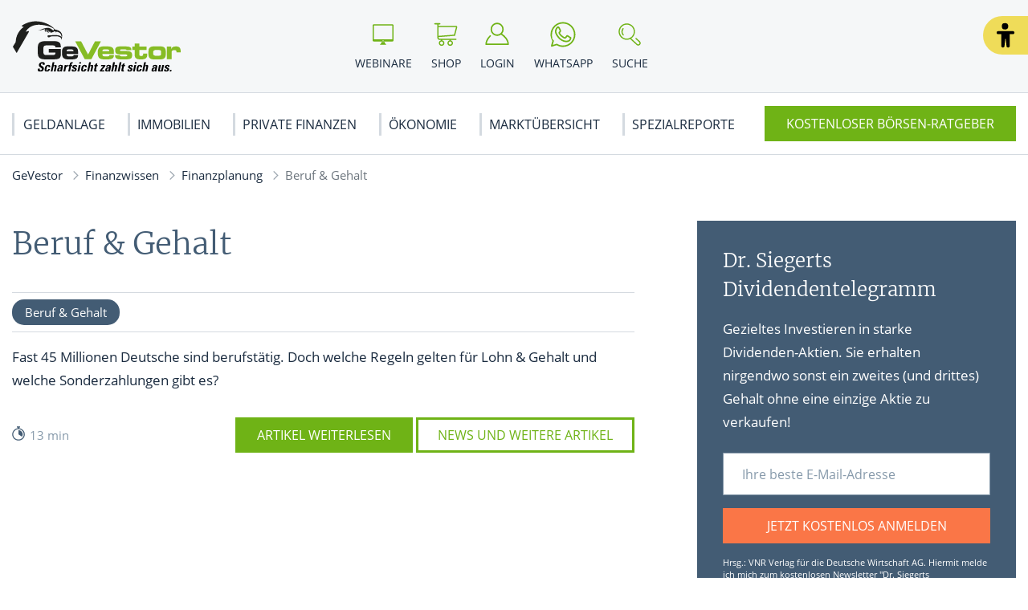

--- FILE ---
content_type: text/html; charset=UTF-8
request_url: https://www.gevestor.de/finanzwissen/finanzplanung/beruf-gehalt
body_size: 24578
content:
<!doctype html>
<html lang="de">
    <head>
        <meta charset="UTF-8">
<meta name="viewport" content="width=device-width, initial-scale=1">
<meta http-equiv="X-UA-Compatible" content="ie=edge">

<meta name="title" content="Beruf &amp; Gehalt">
<title>Beruf & Gehalt</title>

<link rel="stylesheet" href="/app/themes/gevestor/public/css/styles.css"/>
<script src="https://cloud.ccm19.de/app.js?apiKey=464533477565171875c4a5576e683b955fff51cc90be26c8" referrerpolicy="origin"></script>

<link rel="dns-prefetch" href="https://cloud.ccm19.de/" />
<link rel="dns-prefetch" href="https://static.gevestor.de/" />
<link rel="dns-prefetch" href="https://s3.tradingview.com/" />
<link rel="dns-prefetch" href="https://de.tradingview.com/" />

<link rel="icon" href="https://www.gevestor.de/app/themes/gevestor/public/img/gevestor/favicon.png">

<link rel="canonical" href="https://www.gevestor.de/finanzwissen/finanzplanung/beruf-gehalt">

    <meta name="wpId" content="43651">


    <meta name="description" content="Fast 45 Millionen Deutsche sind berufstätig. Doch welche Regeln gelten für Lohn &amp; Gehalt und welche Sonderzahlungen gibt es?">

    <meta name="robots" content="max-snippet: -1, max-image-preview: large, max-video-preview: -1">

    <meta property="og:type" content="article">
    <meta property="og:title" content="Beruf & Gehalt | GeVestor"/>
    <meta property="og:url" content="https://www.gevestor.de/finanzwissen/finanzplanung/beruf-gehalt">
    <meta property="og:description" content="Hier erfährst du mehr zum Thema - Beruf & Gehalt ✅ Scharfsicht zahlt sich aus"/>
    <meta property="og:image" content="https://static.gevestor.de/wp-content/uploads/2021/12/Gevestor-Logo-NL.png">

    <meta name="twitter:card" content="summary_large_image">
    <meta property="twitter:title" content="Beruf & Gehalt | GeVestor"/>
    <meta property="twitter:url" content="https://www.gevestor.de/finanzwissen/finanzplanung/beruf-gehalt"/>
    <meta property="twitter:description" content="Hier erfährst du mehr zum Thema - Beruf & Gehalt ✅ Scharfsicht zahlt sich aus"/>
    <meta property="twitter:image" content="">

<link rel="stylesheet" href="https://www.gevestor.de/wp/wp-includes/css/classic-themes.min.css?ver=6.9" type="text/css"media="all" />
<link rel="stylesheet" href="https://www.gevestor.de/wp/wp-includes/css/dist/block-library/common.min.css?ver=6.9" type="text/css"media="all" />
<link rel="stylesheet" href="https://www.gevestor.de/app/plugins/wp-plugin-captcha/dist/wp-captcha.css?id=293126c8fb8adcabc59c242880624424" type="text/css"media="all" />

    </head>

    <body class="noscript gevestor">
        <div class="sticky-header sticky-top">
    <header class="header" is-element is-element-header>
        <a
            is-element
            is-element-theme-switch
            data-cta
            data-theme="barrierefreiheit"
            aria-label="Barrierefreiheits-Ansicht"
            aria-pressed="false"
            role="button"
            class="reader-btn"
            title="Zur barrierefreien Ansicht"
        ></a>
        <div class="container">
            <div class="row">
                <div class="col-3 col-lg-12"></div>
                <div class="col-6 col-lg-4">
                    <a href="/" class="header__wrapper header__logo">
                        <img src="/app/themes/gevestor/public/img/gevestor/logo_GeVestor.svg" loading="eager" alt="Gevestor" height="56" width="330" >
                    </a>
                </div>
                <div class="col-3 col-lg-8">
                    <div class="header__links">
                                                    <a href="https://www.gevestor.de/webinare" class="header__link text-center hide-md " >
                                <div class="header__link__icon">
                                    <img src="/app/themes/gevestor/public/img/gevestor/icon-webinar.svg" loading="eager" alt="Icon Webinare" width="30" height="30" >
                                </div>
                                <span class="hide-md">Webinare</span>
                            </a>
                                                    <a href="https://www.gevestor.de/gevestor-shop" class="header__link text-center hide-md " >
                                <div class="header__link__icon">
                                    <img src="/app/themes/gevestor/public/img/gevestor/icon-cart.svg" loading="eager" alt="Icon Shop" width="30" height="30" >
                                </div>
                                <span class="hide-md">Shop</span>
                            </a>
                                                    <a href="https://login.gevestor.de/login/" class="header__link text-center  " target="_blank"  rel="noreferrer">
                                <div class="header__link__icon">
                                    <img src="/app/themes/gevestor/public/img/gevestor/icon-user.svg" loading="eager" alt="Icon Login" width="30" height="30" >
                                </div>
                                <span class="hide-md">Login</span>
                            </a>
                                                    <a href="https://www.gevestor.de/newsletter" class="header__link text-center hide-md button--cta" >
                                <div class="header__link__icon">
                                    <img src="/app/themes/gevestor/public/img/gevestor/icon-mail.svg" loading="eager" alt="Icon Ratgeber" width="30" height="30" >
                                </div>
                                <span class="hide-md">Ratgeber</span>
                            </a>
                                                    <a href="https://www.whatsapp.com/channel/0029VaBB6EO90x2vB0877f2s" class="header__link text-center hide-md " target="_blank"  rel="noreferrer">
                                <div class="header__link__icon">
                                    <img src="/app/themes/gevestor/public/img/gevestor/icon-whatsap.svg" loading="eager" alt="Icon WhatsApp" width="30" height="30" >
                                </div>
                                <span class="hide-md">WhatsApp</span>
                            </a>
                                                <div id="SearchOpen" class="header__link text-center">
                            <div class="header__link__icon">
                                <img src="/app/themes/gevestor/public/img/gevestor/icon-search.svg" alt="Suche" width="36" height="36" loading="eager" />
                            </div>
                            <span class="hide-md">Suche</span>
                        </div>
                        <div class="header__search">
                            <form action="/suchergebnisse/" method="get">
                                <div class="search__input">
                                    <div class="form-display form-group">
                                        <img src="/app/themes/gevestor/public/img/gevestor/icon-search.svg" class="search__icon" alt="Suche" width="40" height="40" loading="eager" />
                                        <input id="search" type="text" class="form-control header__search__form-control" placeholder="Wonach suchen Sie?"
                                            name="search"
                                            value=""
                                            autocomplete="off"
                                        >
                                        <label for="search" class="control-label">Wonach suchen Sie?</label>
                                    </div>
                                    <div id="SearchClose" class="close-icon">
                                        <span class="vertical"></span>
                                        <span class="horizontal"></span>
                                    </div>
                                </div>
                                <div id="suggest" class="search__suggest">
                                    <div class="row suggestions-wrapper">
                                    </div>
                                    <div class="row">
                                        <div class="col-12">
                                            <div class="suggest__link">
                                                <span type="submit" class="more-link">Alle Ergebnisse anzeigen</span>
                                                <span class="link__arrow"></span>
                                            </div>
                                        </div>
                                    </div>

                                </div>
                            </form>
                        </div>
                    </div>
                </div>
            </div>
        </div>

        <nav class="mainmenu" is-element is-element-header>
            <div class="container">
                <input type="checkbox" name="" id="check">

                <div class="nav-btn">
                    <div class="nav-links">
                        <ul>
                                                                                                                        <li class="nav-link">
                                    <a href="https://www.gevestor.de/finanzwissen" title="gehe zu: Geldanlage" >Geldanlage</a><span class="nav-toggle"><span class="toggle-icon"></span></span>                                                                            <div class="dropdown first">
                                            <ul>
                                                                                                    <li class="dropdown-link">
                                                        <a href="https://www.gevestor.de/finanzwissen/aktien" title="gehe zu: Aktien" tabindex="-1" >Aktien </a><span class="nav-toggle"><span class="toggle-icon"></span></span>                                                                                                                    <div class="dropdown second">
                                                                <ul>
                                                                                                                                            <li class="dropdown-link">
                                                                            <a href="https://www.gevestor.de/finanzwissen/aktien/aktienhandel" title="gehe zu: Aktienhandel" tabindex="-1" >Aktienhandel</a>
                                                                        </li>
                                                                                                                                            <li class="dropdown-link">
                                                                            <a href="https://www.gevestor.de/finanzwissen/aktien/dividende" title="gehe zu: Dividende" tabindex="-1" >Dividende</a>
                                                                        </li>
                                                                                                                                            <li class="dropdown-link">
                                                                            <a href="https://www.gevestor.de/finanzwissen/aktien/indizes" title="gehe zu: Indizes" tabindex="-1" >Indizes</a>
                                                                        </li>
                                                                                                                                            <li class="dropdown-link">
                                                                            <a href="https://www.gevestor.de/finanzwissen/aktien/uebernahme" title="gehe zu: Übernahme" tabindex="-1" >Übernahme</a>
                                                                        </li>
                                                                                                                                            <li class="dropdown-link">
                                                                            <a href="https://www.gevestor.de/finanzwissen/aktien/aktienkurse" title="gehe zu: Aktienkurse" tabindex="-1" >Aktienkurse</a>
                                                                        </li>
                                                                                                                                    </ul>
                                                            </div>
                                                                                                            </li>
                                                                                                    <li class="dropdown-link">
                                                        <a href="https://www.gevestor.de/finanzwissen/boerse" title="gehe zu: Börse" tabindex="-1" >Börse </a><span class="nav-toggle"><span class="toggle-icon"></span></span>                                                                                                                    <div class="dropdown second">
                                                                <ul>
                                                                                                                                            <li class="dropdown-link">
                                                                            <a href="https://www.gevestor.de/finanzwissen/boerse/strategien" title="gehe zu: Börsenstrategien" tabindex="-1" >Börsenstrategien</a>
                                                                        </li>
                                                                                                                                            <li class="dropdown-link">
                                                                            <a href="https://www.gevestor.de/finanzwissen/boerse/anlagenanalyse" title="gehe zu: Anlagenanalyse" tabindex="-1" >Anlagenanalyse</a>
                                                                        </li>
                                                                                                                                            <li class="dropdown-link">
                                                                            <a href="https://www.gevestor.de/finanzwissen/boerse/grundlagen-boerse" title="gehe zu: Grundlagen Börse" tabindex="-1" >Grundlagen Börse</a>
                                                                        </li>
                                                                                                                                            <li class="dropdown-link">
                                                                            <a href="https://www.gevestor.de/finanzwissen/boerse/boersenhandel" title="gehe zu: Börsenhandel" tabindex="-1" >Börsenhandel</a>
                                                                        </li>
                                                                                                                                            <li class="dropdown-link">
                                                                            <a href="https://www.gevestor.de/finanzwissen/boerse/ordertypen" title="gehe zu: Ordertypen" tabindex="-1" >Ordertypen</a>
                                                                        </li>
                                                                                                                                            <li class="dropdown-link">
                                                                            <a href="https://www.gevestor.de/finanzwissen/boerse/formationen" title="gehe zu: Formationen" tabindex="-1" >Formationen</a>
                                                                        </li>
                                                                                                                                    </ul>
                                                            </div>
                                                                                                            </li>
                                                                                                    <li class="dropdown-link">
                                                        <a href="https://www.gevestor.de/finanzwissen/derivate" title="gehe zu: Derivate" tabindex="-1" >Derivate </a><span class="nav-toggle"><span class="toggle-icon"></span></span>                                                                                                                    <div class="dropdown second">
                                                                <ul>
                                                                                                                                            <li class="dropdown-link">
                                                                            <a href="https://www.gevestor.de/finanzwissen/derivate/optionen" title="gehe zu: Optionen" tabindex="-1" >Optionen</a>
                                                                        </li>
                                                                                                                                            <li class="dropdown-link">
                                                                            <a href="https://www.gevestor.de/finanzwissen/derivate/optionsscheine" title="gehe zu: Optionsscheine" tabindex="-1" >Optionsscheine</a>
                                                                        </li>
                                                                                                                                            <li class="dropdown-link">
                                                                            <a href="https://www.gevestor.de/finanzwissen/derivate/zertifikate" title="gehe zu: Zertifikate" tabindex="-1" >Zertifikate</a>
                                                                        </li>
                                                                                                                                            <li class="dropdown-link">
                                                                            <a href="https://www.gevestor.de/finanzwissen/derivate/swaps" title="gehe zu: Swaps" tabindex="-1" >Swaps</a>
                                                                        </li>
                                                                                                                                            <li class="dropdown-link">
                                                                            <a href="https://www.gevestor.de/finanzwissen/derivate/cfd" title="gehe zu: CFDs" tabindex="-1" >CFDs</a>
                                                                        </li>
                                                                                                                                    </ul>
                                                            </div>
                                                                                                            </li>
                                                                                                    <li class="dropdown-link">
                                                        <a href="https://www.gevestor.de/finanzwissen/rohstoffe" title="gehe zu: Rohstoffe" tabindex="-1" >Rohstoffe </a><span class="nav-toggle"><span class="toggle-icon"></span></span>                                                                                                                    <div class="dropdown second">
                                                                <ul>
                                                                                                                                            <li class="dropdown-link">
                                                                            <a href="https://www.gevestor.de/finanzwissen/rohstoffe/edelmetalle" title="gehe zu: Edelmetalle" tabindex="-1" >Edelmetalle</a>
                                                                        </li>
                                                                                                                                            <li class="dropdown-link">
                                                                            <a href="https://www.gevestor.de/finanzwissen/rohstoffe/industriemetalle" title="gehe zu: Industriemetalle" tabindex="-1" >Industriemetalle</a>
                                                                        </li>
                                                                                                                                            <li class="dropdown-link">
                                                                            <a href="https://www.gevestor.de/finanzwissen/rohstoffe/erdoel" title="gehe zu: Erdöl" tabindex="-1" >Erdöl</a>
                                                                        </li>
                                                                                                                                            <li class="dropdown-link">
                                                                            <a href="https://www.gevestor.de/finanzwissen/rohstoffe/edelsteine" title="gehe zu: Edelsteine" tabindex="-1" >Edelsteine</a>
                                                                        </li>
                                                                                                                                            <li class="dropdown-link">
                                                                            <a href="https://www.gevestor.de/finanzwissen/rohstoffe/agrarrohstoffe" title="gehe zu: Agrarrohstoffe" tabindex="-1" >Agrarrohstoffe</a>
                                                                        </li>
                                                                                                                                    </ul>
                                                            </div>
                                                                                                            </li>
                                                                                                    <li class="dropdown-link">
                                                        <a href="https://www.gevestor.de/finanzwissen/fonds" title="gehe zu: Fonds" tabindex="-1" >Fonds </a><span class="nav-toggle"><span class="toggle-icon"></span></span>                                                                                                                    <div class="dropdown second">
                                                                <ul>
                                                                                                                                            <li class="dropdown-link">
                                                                            <a href="https://www.gevestor.de/finanzwissen/fonds/etfs" title="gehe zu: ETFs" tabindex="-1" >ETFs</a>
                                                                        </li>
                                                                                                                                    </ul>
                                                            </div>
                                                                                                            </li>
                                                                                                    <li class="dropdown-link">
                                                        <a href="https://www.gevestor.de/finanzwissen/finanzplanung/depot" title="gehe zu: Depot" tabindex="-1" >Depot </a>                                                                                                            </li>
                                                                                                    <li class="dropdown-link">
                                                        <a href="https://www.gevestor.de/finanzwissen/derivate/anleihen" title="gehe zu: Anleihen" tabindex="-1" >Anleihen </a>                                                                                                            </li>
                                                                                                    <li class="dropdown-link">
                                                        <a href="https://www.gevestor.de/finanzwissen/devisen" title="gehe zu: Devisen" tabindex="-1" >Devisen </a>                                                                                                            </li>
                                                                                            </ul>

                                            <div class="menu__buttons buttons--desk">
                                                <div class="icon-links">
                                                                                                            <a href="https://www.gevestor.de/webinare" class="icon__button "  tabindex="-1">
                                                            <img src="/app/themes/gevestor/public/img/gevestor/icon-webinar.svg" loading="lazy" class="icon" alt="Icon Webinare" width="30" height="30">
                                                            Webinare
                                                        </a>
                                                                                                            <a href="https://www.gevestor.de/gevestor-shop" class="icon__button "  tabindex="-1">
                                                            <img src="/app/themes/gevestor/public/img/gevestor/icon-cart.svg" loading="lazy" class="icon" alt="Icon Shop" width="30" height="30">
                                                            Shop
                                                        </a>
                                                                                                            <a href="https://login.gevestor.de/login/" class="icon__button " target="_blank"  rel="noreferrer" tabindex="-1">
                                                            <img src="/app/themes/gevestor/public/img/gevestor/icon-user.svg" loading="lazy" class="icon" alt="Icon Login" width="30" height="30">
                                                            Login
                                                        </a>
                                                                                                            <a href="https://www.gevestor.de/newsletter" class="icon__button button--cta"  tabindex="-1">
                                                            <img src="/app/themes/gevestor/public/img/gevestor/icon-mail.svg" loading="lazy" class="icon" alt="Icon Ratgeber" width="30" height="30">
                                                            Ratgeber
                                                        </a>
                                                                                                            <a href="https://www.whatsapp.com/channel/0029VaBB6EO90x2vB0877f2s" class="icon__button " target="_blank"  rel="noreferrer" tabindex="-1">
                                                            <img src="/app/themes/gevestor/public/img/gevestor/icon-whatsap.svg" loading="lazy" class="icon" alt="Icon WhatsApp" width="30" height="30">
                                                            WhatsApp
                                                        </a>
                                                                                                    </div>
                                            </div>
                                        </div>
                                                                    </li>
                                                                                            <li class="nav-link">
                                    <a href="https://www.gevestor.de/finanzwissen/immobilien" title="gehe zu: Immobilien" >Immobilien</a><span class="nav-toggle"><span class="toggle-icon"></span></span>                                                                            <div class="dropdown first">
                                            <ul>
                                                                                                    <li class="dropdown-link">
                                                        <a href="https://www.gevestor.de/finanzwissen/immobilien/vermieten-abrechnen" title="gehe zu: Vermieten &amp; Abrechnen" tabindex="-1" >Vermieten &amp; Abrechnen </a>                                                                                                            </li>
                                                                                                    <li class="dropdown-link">
                                                        <a href="https://www.gevestor.de/finanzwissen/immobilien/immobilien-kaufen" title="gehe zu: Immobilien kaufen" tabindex="-1" >Immobilien kaufen </a>                                                                                                            </li>
                                                                                                    <li class="dropdown-link">
                                                        <a href="https://www.gevestor.de/finanzwissen/immobilien/weg-eigentuemer" title="gehe zu: WEG Eigentümer" tabindex="-1" >WEG Eigentümer </a>                                                                                                            </li>
                                                                                                    <li class="dropdown-link">
                                                        <a href="https://www.gevestor.de/finanzwissen/immobilien/bauen-renovieren" title="gehe zu: Bauen &amp; Renovieren" tabindex="-1" >Bauen &amp; Renovieren </a>                                                                                                            </li>
                                                                                            </ul>

                                            <div class="menu__buttons buttons--desk">
                                                <div class="icon-links">
                                                                                                            <a href="https://www.gevestor.de/webinare" class="icon__button "  tabindex="-1">
                                                            <img src="/app/themes/gevestor/public/img/gevestor/icon-webinar.svg" loading="lazy" class="icon" alt="Icon Webinare" width="30" height="30">
                                                            Webinare
                                                        </a>
                                                                                                            <a href="https://www.gevestor.de/gevestor-shop" class="icon__button "  tabindex="-1">
                                                            <img src="/app/themes/gevestor/public/img/gevestor/icon-cart.svg" loading="lazy" class="icon" alt="Icon Shop" width="30" height="30">
                                                            Shop
                                                        </a>
                                                                                                            <a href="https://login.gevestor.de/login/" class="icon__button " target="_blank"  rel="noreferrer" tabindex="-1">
                                                            <img src="/app/themes/gevestor/public/img/gevestor/icon-user.svg" loading="lazy" class="icon" alt="Icon Login" width="30" height="30">
                                                            Login
                                                        </a>
                                                                                                            <a href="https://www.gevestor.de/newsletter" class="icon__button button--cta"  tabindex="-1">
                                                            <img src="/app/themes/gevestor/public/img/gevestor/icon-mail.svg" loading="lazy" class="icon" alt="Icon Ratgeber" width="30" height="30">
                                                            Ratgeber
                                                        </a>
                                                                                                            <a href="https://www.whatsapp.com/channel/0029VaBB6EO90x2vB0877f2s" class="icon__button " target="_blank"  rel="noreferrer" tabindex="-1">
                                                            <img src="/app/themes/gevestor/public/img/gevestor/icon-whatsap.svg" loading="lazy" class="icon" alt="Icon WhatsApp" width="30" height="30">
                                                            WhatsApp
                                                        </a>
                                                                                                    </div>
                                            </div>
                                        </div>
                                                                    </li>
                                                                                            <li class="nav-link">
                                    <a href="https://www.gevestor.de/finanzwissen/finanzplanung" title="gehe zu: Private Finanzen" >Private Finanzen</a><span class="nav-toggle"><span class="toggle-icon"></span></span>                                                                            <div class="dropdown first">
                                            <ul>
                                                                                                    <li class="dropdown-link">
                                                        <a href="https://www.gevestor.de/finanzwissen/finanzplanung/steuern" title="gehe zu: Steuertipps" tabindex="-1" >Steuertipps </a>                                                                                                            </li>
                                                                                                    <li class="dropdown-link">
                                                        <a href="https://www.gevestor.de/finanzwissen/finanzplanung/rente-und-vorsorge" title="gehe zu: Rente &amp; Vorsorge" tabindex="-1" >Rente &amp; Vorsorge </a>                                                                                                            </li>
                                                                                                    <li class="dropdown-link">
                                                        <a href="https://www.gevestor.de/finanzwissen/kryptowaehrungen" title="gehe zu: Kryptowährungen" tabindex="-1" >Kryptowährungen </a>                                                                                                            </li>
                                                                                                    <li class="dropdown-link">
                                                        <a href="https://www.gevestor.de/finanzwissen/finanzplanung/versicherungen" title="gehe zu: Versicherungen" tabindex="-1" >Versicherungen </a>                                                                                                            </li>
                                                                                                    <li class="dropdown-link">
                                                        <a href="https://www.gevestor.de/finanzwissen/finanzplanung/bank-geld" title="gehe zu: Bank &amp; Geld" tabindex="-1" >Bank &amp; Geld </a>                                                                                                            </li>
                                                                                                    <li class="dropdown-link">
                                                        <a href="https://www.gevestor.de/finanzwissen/finanzplanung/beruf-gehalt" title="gehe zu: Beruf &amp; Gehalt" tabindex="-1" >Beruf &amp; Gehalt </a>                                                                                                            </li>
                                                                                            </ul>

                                            <div class="menu__buttons buttons--desk">
                                                <div class="icon-links">
                                                                                                            <a href="https://www.gevestor.de/webinare" class="icon__button "  tabindex="-1">
                                                            <img src="/app/themes/gevestor/public/img/gevestor/icon-webinar.svg" loading="lazy" class="icon" alt="Icon Webinare" width="30" height="30">
                                                            Webinare
                                                        </a>
                                                                                                            <a href="https://www.gevestor.de/gevestor-shop" class="icon__button "  tabindex="-1">
                                                            <img src="/app/themes/gevestor/public/img/gevestor/icon-cart.svg" loading="lazy" class="icon" alt="Icon Shop" width="30" height="30">
                                                            Shop
                                                        </a>
                                                                                                            <a href="https://login.gevestor.de/login/" class="icon__button " target="_blank"  rel="noreferrer" tabindex="-1">
                                                            <img src="/app/themes/gevestor/public/img/gevestor/icon-user.svg" loading="lazy" class="icon" alt="Icon Login" width="30" height="30">
                                                            Login
                                                        </a>
                                                                                                            <a href="https://www.gevestor.de/newsletter" class="icon__button button--cta"  tabindex="-1">
                                                            <img src="/app/themes/gevestor/public/img/gevestor/icon-mail.svg" loading="lazy" class="icon" alt="Icon Ratgeber" width="30" height="30">
                                                            Ratgeber
                                                        </a>
                                                                                                            <a href="https://www.whatsapp.com/channel/0029VaBB6EO90x2vB0877f2s" class="icon__button " target="_blank"  rel="noreferrer" tabindex="-1">
                                                            <img src="/app/themes/gevestor/public/img/gevestor/icon-whatsap.svg" loading="lazy" class="icon" alt="Icon WhatsApp" width="30" height="30">
                                                            WhatsApp
                                                        </a>
                                                                                                    </div>
                                            </div>
                                        </div>
                                                                    </li>
                                                                                            <li class="nav-link">
                                    <a href="https://www.gevestor.de/finanzwissen/oekonomie" title="gehe zu: Ökonomie" >Ökonomie</a><span class="nav-toggle"><span class="toggle-icon"></span></span>                                                                            <div class="dropdown first">
                                            <ul>
                                                                                                    <li class="dropdown-link">
                                                        <a href="https://www.gevestor.de/finanzwissen/oekonomie/rankings" title="gehe zu: Rankings" tabindex="-1" >Rankings </a>                                                                                                            </li>
                                                                                                    <li class="dropdown-link">
                                                        <a href="https://www.gevestor.de/finanzwissen/oekonomie/betriebswirtschaft" title="gehe zu: Betriebswirtschaft" tabindex="-1" >Betriebswirtschaft </a>                                                                                                            </li>
                                                                                                    <li class="dropdown-link">
                                                        <a href="https://www.gevestor.de/finanzwissen/oekonomie/volkswirtschaft" title="gehe zu: Volkswirtschaft" tabindex="-1" >Volkswirtschaft </a>                                                                                                            </li>
                                                                                                    <li class="dropdown-link">
                                                        <a href="https://www.gevestor.de/finanzwissen/oekonomie/portraits" title="gehe zu: Portraits" tabindex="-1" >Portraits </a>                                                                                                            </li>
                                                                                                    <li class="dropdown-link">
                                                        <a href="https://www.gevestor.de/finanzwissen/oekonomie/wirtschaftstheorien" title="gehe zu: Wirtschaftstheorien" tabindex="-1" >Wirtschaftstheorien </a>                                                                                                            </li>
                                                                                            </ul>

                                            <div class="menu__buttons buttons--desk">
                                                <div class="icon-links">
                                                                                                            <a href="https://www.gevestor.de/webinare" class="icon__button "  tabindex="-1">
                                                            <img src="/app/themes/gevestor/public/img/gevestor/icon-webinar.svg" loading="lazy" class="icon" alt="Icon Webinare" width="30" height="30">
                                                            Webinare
                                                        </a>
                                                                                                            <a href="https://www.gevestor.de/gevestor-shop" class="icon__button "  tabindex="-1">
                                                            <img src="/app/themes/gevestor/public/img/gevestor/icon-cart.svg" loading="lazy" class="icon" alt="Icon Shop" width="30" height="30">
                                                            Shop
                                                        </a>
                                                                                                            <a href="https://login.gevestor.de/login/" class="icon__button " target="_blank"  rel="noreferrer" tabindex="-1">
                                                            <img src="/app/themes/gevestor/public/img/gevestor/icon-user.svg" loading="lazy" class="icon" alt="Icon Login" width="30" height="30">
                                                            Login
                                                        </a>
                                                                                                            <a href="https://www.gevestor.de/newsletter" class="icon__button button--cta"  tabindex="-1">
                                                            <img src="/app/themes/gevestor/public/img/gevestor/icon-mail.svg" loading="lazy" class="icon" alt="Icon Ratgeber" width="30" height="30">
                                                            Ratgeber
                                                        </a>
                                                                                                            <a href="https://www.whatsapp.com/channel/0029VaBB6EO90x2vB0877f2s" class="icon__button " target="_blank"  rel="noreferrer" tabindex="-1">
                                                            <img src="/app/themes/gevestor/public/img/gevestor/icon-whatsap.svg" loading="lazy" class="icon" alt="Icon WhatsApp" width="30" height="30">
                                                            WhatsApp
                                                        </a>
                                                                                                    </div>
                                            </div>
                                        </div>
                                                                    </li>
                                                                                            <li class="nav-link">
                                    <a href="https://www.gevestor.de/aktienmarkt-boerse" title="gehe zu: Marktübersicht" >Marktübersicht</a><span class="nav-toggle"><span class="toggle-icon"></span></span>                                                                            <div class="dropdown first">
                                            <ul>
                                                                                                    <li class="dropdown-link">
                                                        <a href="https://www.gevestor.de/aktienmarkt-boerse/deutschland" title="gehe zu: Deutschland" tabindex="-1" >Deutschland </a><span class="nav-toggle"><span class="toggle-icon"></span></span>                                                                                                                    <div class="dropdown second">
                                                                <ul>
                                                                                                                                            <li class="dropdown-link">
                                                                            <a href="https://www.gevestor.de/aktienmarkt-boerse/deutschland/dax" title="gehe zu: DAX" tabindex="-1" >DAX</a>
                                                                        </li>
                                                                                                                                            <li class="dropdown-link">
                                                                            <a href="https://www.gevestor.de/aktienmarkt-boerse/deutschland/daimler-aktie" title="gehe zu: Mercedes-Benz Group" tabindex="-1" >Mercedes-Benz Group</a>
                                                                        </li>
                                                                                                                                            <li class="dropdown-link">
                                                                            <a href="https://www.gevestor.de/aktienmarkt-boerse/deutschland/basf-aktie" title="gehe zu: BASF-Aktie" tabindex="-1" >BASF-Aktie</a>
                                                                        </li>
                                                                                                                                            <li class="dropdown-link">
                                                                            <a href="https://www.gevestor.de/aktienmarkt-boerse/deutschland/bayer-aktie" title="gehe zu: Bayer-Aktie" tabindex="-1" >Bayer-Aktie</a>
                                                                        </li>
                                                                                                                                            <li class="dropdown-link">
                                                                            <a href="https://www.gevestor.de/aktienmarkt-boerse/deutschland#RelatedArticles" title="gehe zu: Alle News ..." tabindex="-1" >Alle News ...</a>
                                                                        </li>
                                                                                                                                    </ul>
                                                            </div>
                                                                                                            </li>
                                                                                                    <li class="dropdown-link">
                                                        <a href="https://www.gevestor.de/aktienmarkt-boerse/usa" title="gehe zu: USA" tabindex="-1" >USA </a><span class="nav-toggle"><span class="toggle-icon"></span></span>                                                                                                                    <div class="dropdown second">
                                                                <ul>
                                                                                                                                            <li class="dropdown-link">
                                                                            <a href="https://www.gevestor.de/aktienmarkt-boerse/usa#RelatedArticles" title="gehe zu: Alle News ..." tabindex="-1" >Alle News ...</a>
                                                                        </li>
                                                                                                                                    </ul>
                                                            </div>
                                                                                                            </li>
                                                                                                    <li class="dropdown-link">
                                                        <a href="https://www.gevestor.de/aktienmarkt-boerse/europa" title="gehe zu: Europa" tabindex="-1" >Europa </a><span class="nav-toggle"><span class="toggle-icon"></span></span>                                                                                                                    <div class="dropdown second">
                                                                <ul>
                                                                                                                                            <li class="dropdown-link">
                                                                            <a href="https://www.gevestor.de/aktienmarkt-boerse/europa/schweiz" title="gehe zu: Schweiz" tabindex="-1" >Schweiz</a>
                                                                        </li>
                                                                                                                                            <li class="dropdown-link">
                                                                            <a href="https://www.gevestor.de/aktienmarkt-boerse/europa/russland" title="gehe zu: Russland" tabindex="-1" >Russland</a>
                                                                        </li>
                                                                                                                                            <li class="dropdown-link">
                                                                            <a href="https://www.gevestor.de/aktienmarkt-boerse/europa/oesterreich" title="gehe zu: Österreich" tabindex="-1" >Österreich</a>
                                                                        </li>
                                                                                                                                            <li class="dropdown-link">
                                                                            <a href="https://www.gevestor.de/aktienmarkt-boerse/europa/frankreich" title="gehe zu: Frankreich" tabindex="-1" >Frankreich</a>
                                                                        </li>
                                                                                                                                            <li class="dropdown-link">
                                                                            <a href="https://www.gevestor.de/aktienmarkt-boerse/europa#RelatedArticles" title="gehe zu: Alle News ..." tabindex="-1" >Alle News ...</a>
                                                                        </li>
                                                                                                                                    </ul>
                                                            </div>
                                                                                                            </li>
                                                                                                    <li class="dropdown-link">
                                                        <a href="https://www.gevestor.de/aktienmarkt-boerse/asien" title="gehe zu: Asien" tabindex="-1" >Asien </a><span class="nav-toggle"><span class="toggle-icon"></span></span>                                                                                                                    <div class="dropdown second">
                                                                <ul>
                                                                                                                                            <li class="dropdown-link">
                                                                            <a href="https://www.gevestor.de/aktienmarkt-boerse/asien/china" title="gehe zu: China" tabindex="-1" >China</a>
                                                                        </li>
                                                                                                                                            <li class="dropdown-link">
                                                                            <a href="https://www.gevestor.de/aktienmarkt-boerse/asien/japan" title="gehe zu: Japan" tabindex="-1" >Japan</a>
                                                                        </li>
                                                                                                                                            <li class="dropdown-link">
                                                                            <a href="https://www.gevestor.de/aktienmarkt-boerse/asien/vorderasien" title="gehe zu: Vorderasien" tabindex="-1" >Vorderasien</a>
                                                                        </li>
                                                                                                                                            <li class="dropdown-link">
                                                                            <a href="https://www.gevestor.de/aktienmarkt-boerse/asien/suedkorea" title="gehe zu: Südkorea" tabindex="-1" >Südkorea</a>
                                                                        </li>
                                                                                                                                            <li class="dropdown-link">
                                                                            <a href="https://www.gevestor.de/aktienmarkt-boerse/asien" title="gehe zu: Alle News ..." tabindex="-1" >Alle News ...</a>
                                                                        </li>
                                                                                                                                    </ul>
                                                            </div>
                                                                                                            </li>
                                                                                                    <li class="dropdown-link">
                                                        <a href="https://www.gevestor.de/aktienmarkt-boerse/branchen" title="gehe zu: Branchen" tabindex="-1" >Branchen </a><span class="nav-toggle"><span class="toggle-icon"></span></span>                                                                                                                    <div class="dropdown second">
                                                                <ul>
                                                                                                                                            <li class="dropdown-link">
                                                                            <a href="https://www.gevestor.de/aktienmarkt-boerse/branchen/technologie-aktien" title="gehe zu: Technologie Aktien" tabindex="-1" >Technologie Aktien</a>
                                                                        </li>
                                                                                                                                            <li class="dropdown-link">
                                                                            <a href="https://www.gevestor.de/aktienmarkt-boerse/branchen/energie-aktien" title="gehe zu: Energie Aktien" tabindex="-1" >Energie Aktien</a>
                                                                        </li>
                                                                                                                                            <li class="dropdown-link">
                                                                            <a href="https://www.gevestor.de/aktienmarkt-boerse/branchen/pharma-aktien" title="gehe zu: Pharma Aktien" tabindex="-1" >Pharma Aktien</a>
                                                                        </li>
                                                                                                                                            <li class="dropdown-link">
                                                                            <a href="https://www.gevestor.de/aktienmarkt-boerse/branchen/konsum-aktien" title="gehe zu: Konsum Aktien" tabindex="-1" >Konsum Aktien</a>
                                                                        </li>
                                                                                                                                            <li class="dropdown-link">
                                                                            <a href="https://www.gevestor.de/aktienmarkt-boerse/branchen#RelatedArticles" title="gehe zu: Alle News ..." tabindex="-1" >Alle News ...</a>
                                                                        </li>
                                                                                                                                    </ul>
                                                            </div>
                                                                                                            </li>
                                                                                                    <li class="dropdown-link">
                                                        <a href="https://www.gevestor.de/charttool" title="gehe zu: Tools & Rechner" tabindex="-1" >Tools & Rechner </a><span class="nav-toggle"><span class="toggle-icon"></span></span>                                                                                                                    <div class="dropdown second">
                                                                <ul>
                                                                                                                                            <li class="dropdown-link">
                                                                            <a href="https://www.gevestor.de/podcast" title="gehe zu: Podcast" tabindex="-1" >Podcast</a>
                                                                        </li>
                                                                                                                                            <li class="dropdown-link">
                                                                            <a href="https://www.gevestor.de/charttool" title="gehe zu: Interaktives Charttool" tabindex="-1" >Interaktives Charttool</a>
                                                                        </li>
                                                                                                                                            <li class="dropdown-link">
                                                                            <a href="https://www.gevestor.de/online-rechner" title="gehe zu: Finanz-Rechner" tabindex="-1" >Finanz-Rechner</a>
                                                                        </li>
                                                                                                                                    </ul>
                                                            </div>
                                                                                                            </li>
                                                                                                    <li class="dropdown-link">
                                                        <a href="https://www.gevestor.de/expert" title="gehe zu: Unsere Experten" tabindex="-1" >Unsere Experten </a><span class="nav-toggle"><span class="toggle-icon"></span></span>                                                                                                                    <div class="dropdown second">
                                                                <ul>
                                                                                                                                            <li class="dropdown-link">
                                                                            <a href="https://www.investor-verlag.de" title="gehe zu: Aktuelle Marktanalysen (auf Investor-Verlag.de)" tabindex="-1" >Aktuelle Marktanalysen (auf Investor-Verlag.de)</a>
                                                                        </li>
                                                                                                                                    </ul>
                                                            </div>
                                                                                                            </li>
                                                                                            </ul>

                                            <div class="menu__buttons buttons--desk">
                                                <div class="icon-links">
                                                                                                            <a href="https://www.gevestor.de/webinare" class="icon__button "  tabindex="-1">
                                                            <img src="/app/themes/gevestor/public/img/gevestor/icon-webinar.svg" loading="lazy" class="icon" alt="Icon Webinare" width="30" height="30">
                                                            Webinare
                                                        </a>
                                                                                                            <a href="https://www.gevestor.de/gevestor-shop" class="icon__button "  tabindex="-1">
                                                            <img src="/app/themes/gevestor/public/img/gevestor/icon-cart.svg" loading="lazy" class="icon" alt="Icon Shop" width="30" height="30">
                                                            Shop
                                                        </a>
                                                                                                            <a href="https://login.gevestor.de/login/" class="icon__button " target="_blank"  rel="noreferrer" tabindex="-1">
                                                            <img src="/app/themes/gevestor/public/img/gevestor/icon-user.svg" loading="lazy" class="icon" alt="Icon Login" width="30" height="30">
                                                            Login
                                                        </a>
                                                                                                            <a href="https://www.gevestor.de/newsletter" class="icon__button button--cta"  tabindex="-1">
                                                            <img src="/app/themes/gevestor/public/img/gevestor/icon-mail.svg" loading="lazy" class="icon" alt="Icon Ratgeber" width="30" height="30">
                                                            Ratgeber
                                                        </a>
                                                                                                            <a href="https://www.whatsapp.com/channel/0029VaBB6EO90x2vB0877f2s" class="icon__button " target="_blank"  rel="noreferrer" tabindex="-1">
                                                            <img src="/app/themes/gevestor/public/img/gevestor/icon-whatsap.svg" loading="lazy" class="icon" alt="Icon WhatsApp" width="30" height="30">
                                                            WhatsApp
                                                        </a>
                                                                                                    </div>
                                            </div>
                                        </div>
                                                                    </li>
                                                                                            <li class="nav-link">
                                    <a href="https://www.gevestor.de/spezialreporte" title="gehe zu: Spezialreporte" class="link">Spezialreporte</a>                                                                    </li>
                                                    </ul>
                    </div>
                                            <a href="/newsletter" class="btn btn-primary cta-desk" target="_parent">
                                                            <span class="btn__text">Kostenloser Börsen-Ratgeber</span>
                                                    </a>
                                                            <div class="menu__buttons buttons--mobile">
                        <div class="icon-links">
                                                            <a href="https://www.gevestor.de/webinare" class="icon__button "  tabindex="-1">
                                    <img src="/app/themes/gevestor/public/img/gevestor/icon-webinar.svg" loading="lazy" class="icon" alt="Icon Webinare" width="30" height="30">
                                    Webinare
                                </a>
                                                            <a href="https://www.gevestor.de/gevestor-shop" class="icon__button "  tabindex="-1">
                                    <img src="/app/themes/gevestor/public/img/gevestor/icon-cart.svg" loading="lazy" class="icon" alt="Icon Shop" width="30" height="30">
                                    Shop
                                </a>
                                                            <a href="https://login.gevestor.de/login/" class="icon__button " target="_blank"  rel="noreferrer" tabindex="-1">
                                    <img src="/app/themes/gevestor/public/img/gevestor/icon-user.svg" loading="lazy" class="icon" alt="Icon Login" width="30" height="30">
                                    Login
                                </a>
                                                            <a href="https://www.gevestor.de/newsletter" class="icon__button button--cta"  tabindex="-1">
                                    <img src="/app/themes/gevestor/public/img/gevestor/icon-mail.svg" loading="lazy" class="icon" alt="Icon Ratgeber" width="30" height="30">
                                    Ratgeber
                                </a>
                                                            <a href="https://www.whatsapp.com/channel/0029VaBB6EO90x2vB0877f2s" class="icon__button " target="_blank"  rel="noreferrer" tabindex="-1">
                                    <img src="/app/themes/gevestor/public/img/gevestor/icon-whatsap.svg" loading="lazy" class="icon" alt="Icon WhatsApp" width="30" height="30">
                                    WhatsApp
                                </a>
                                                    </div>
                    </div>
                </div>

                <div class="hamburger-menu-container">
                    <div class="hamburger-menu">
                        <div></div>
                    </div>
                </div>

            </div>
        </nav>

    </header>
</div>

<script type="application/ld+json">{"@context":"http://schema.org","@graph":[{"@type":"NewsArticle","mainEntityOfPage":{"@type":"WebPage","@id":"https://www.gevestor.de/finanzwissen/finanzplanung/beruf-gehalt"},"headline":"Beruf & Gehalt","image":"/app/themes/gevestor/public/img/Gevestor-Logo.png","datePublished":"2021-12-23T16:03:04+01:00","dateModified":"2023-01-17T17:40:45+01:00","author":{"@type":"Organization","name":"GeVestor Financial Publishing Group","url":"https://www.gevestor.de","logo":"/app/themes/gevestor/public/img/Gevestor-Logo.png"},"isAccessibleForFree":true},{"@type":"BreadcrumbList","itemListElement":[{"@type":"ListItem","position":1,"name":"GeVestor","item":{"@type":"Thing","@id":"https://www.gevestor.de/"}},{"@type":"ListItem","position":2,"name":"Finanzwissen","item":{"@type":"Thing","@id":"https://www.gevestor.de/finanzwissen"}},{"@type":"ListItem","position":3,"name":"Finanzplanung","item":{"@type":"Thing","@id":"https://www.gevestor.de/finanzwissen/finanzplanung"}},{"@type":"ListItem","position":4,"name":"Beruf &amp; Gehalt","item":{"@type":"Thing","@id":"https://www.gevestor.de/finanzwissen/finanzplanung/beruf-gehalt"}}]},{"@type":"FAQPage","mainEntity":[{"@type":"Question","name":"Gehalt – was ist das eigentlich?","acceptedAnswer":{"@type":"Answer","text":"<p>Bemühen sich Arbeitnehmer um einen neuen Arbeitsvertrag, spielt das Monats- oder Jahresgehalt bei der Entscheidung für oder gegen einen Arbeitgeber eine wesentliche Rolle.</p> <p>Im <a href=\"https://www.gesetze-im-internet.de/bgb/__611a.html\">§ 611a</a> im Bürgerlichen Gesetzbuch...</p>"}},{"@type":"Question","name":"Was ist der Unterschied zwischen Lohn und Gehalt?","acceptedAnswer":{"@type":"Answer","text":"<p>Spricht man von einer Gehaltszahlung, ist hiermit ein fest vereinbartes monatliches Entgelt gemeint, das Angestellten überwiesen wird.</p> <p><strong>Beispiel:</strong> Ein Verkaufsmitarbeiter schließt einen Arbeitsvertrag mit einem bekannten Pharmahersteller ab. Gegenstand des...</p>"}},{"@type":"Question","name":"Welche Faktoren beeinflussen die Gehaltshöhe?","acceptedAnswer":{"@type":"Answer","text":"<p>Die Höhe des Gehalts variiert und ist von unterschiedlichen Faktoren abhängig. Da in Deutschland Vertragsfreiheit herrscht, ist es Arbeitgebern und Arbeitnehmern grundsätzlich möglich, den Gehaltsrahmen individuell zu verhandeln. Eine wichtige...</p>"}}]}]}</script>


        

        <main>
           <nav aria-label="breadcrumb">
    <div class="container">
        <ol class="breadcrumbs">
                            <li class="breadcrumb-item first">
                                            <a href="/">GeVestor</a>
                                    </li>
                            <li class="breadcrumb-item ">
                                            <a href="/finanzwissen">Finanzwissen</a>
                                    </li>
                            <li class="breadcrumb-item ">
                                            <a href="/finanzwissen/finanzplanung">Finanzplanung</a>
                                    </li>
                            <li class="breadcrumb-item active last">
                                            <span>Beruf &amp; Gehalt</span>
                                    </li>
                    </ol>
    </div>
</nav>

    <script async src="//ads.bwr-media.de/www/delivery/asyncjs.php"></script>
<div class="article">
    <div class="container">
        <div class="article__start">
            <div class="row">
                <div class="col-lg-8">

                                                                                                                                                                    
                    
                    <!--START INFO  reichweitenArticleCatID=43651  END INFO-->
                    <div class="articlecat__top">
                        <h1 class="article__title">Beruf & Gehalt</h1>
                        <div class="article__info">
                            <div class="article__cat"><span class="cat__text">Beruf &amp; Gehalt</span></div>
                                                    </div>

                                                <div class="article__short">
                            Fast 45 Millionen Deutsche sind berufstätig. Doch welche Regeln gelten für Lohn & Gehalt und welche Sonderzahlungen gibt es?
                        </div>
                        <div class="article__more">
                            <div class="article__time">13 min</div>
                            <div class="more__buttons">
                                <a href="#ArticleFull" class="btn btn-primary"><span class="btn__text">Artikel weiterlesen</span></a>
                                <a href="#RelatedArticles" class="btn btn-primary btn--outline"><span class="btn__text">News und weitere Artikel</span></a>
                            </div>
                        </div>
                    </div>
                </div>
                <div class="col-lg-4">
                                            <div id="Newsletter" class="banner banner--article-cat banner--dark" is-element is-element-newsletter-plugin-form="%7B%22translations%22%3A%7B%22credentials%22%3A%7B%22invalid%22%3A%22Ihre%20Anmeldedaten%20sind%20nicht%20korrekt.%20Bitte%20versuchen%20Sie%20es%20erneut%20oder%20wenden%20Sie%20sich%20an%20%3Ca%20href%3D%5C%22mailto%3Ainfo%40das-schulleitungsportal.de%5C%22%3Einfo%40das-schulleitungsportal.de%3C%5C%2Fa%3E.%22%7D%2C%22token%22%3A%7B%22invalid%22%3A%22Das%20tut%20uns%20leid%21%20Ihr%20Aktivierungslink%20scheint%20nicht%20mehr%20g%5Cu00fcltig%20zu%20sein.%20Bitte%20wenden%20Sie%20sich%20an%20%3Ca%20href%3D%5C%22mailto%3Ainfo%40das-schulleitungsportal.de%5C%22%3Einfo%40das-schulleitungsportal.de%3C%5C%2Fa%3E%2C%20damit%20wir%20Ihnen%20einen%20neuen%20Aktivierungslink%20zusenden%20k%5Cu00f6nnen.%22%7D%2C%22user%22%3A%7B%22not-found%22%3A%22Es%20wurden%20kein%20Abo%20mit%20dieser%20Kundennummer%20und%20Postleitzahl%20gefunden.%22%7D%2C%22customerId.required%22%3A%22Bitte%20eine%20Kundennummer%20eingeben.%22%2C%22email.required%22%3A%22Bitte%20E-Mail-Adresse%20eingeben.%22%2C%22email.email%22%3A%22%20Bitte%20eine%20g%5Cu00fcltige%20E-Mail-Adresse%20eingeben.%22%2C%22password.required%22%3A%22Bitte%20ein%20Passwort%20eingeben.%22%2C%22password.min%22%3A%22Bitte%20ein%20Passwort%20mit%20mindestens%205%20Zeichen%20eingeben.%22%2C%22password.confirmed%22%3A%22Bitte%20zwei%20Mal%20das%20gleiche%20Passwort%20eingeben.%22%2C%22postalCode.required%22%3A%22Bitte%20Postleitzahl%20eingeben.%22%2C%22termsAccept.required%22%3A%22Bitte%20AGB%20und%20Datenschutz%20akzeptieren.%22%2C%22agb.required%22%3A%22Bitte%20die%20Einwilligungserkl%5Cu00e4rung%20akzeptieren.%22%2C%22subscription_successful%22%3A%22Die%20Anmeldung%20zum%20Newsletter%20war%20erfolgreich.%20Bitte%20die%20E-Mail-Adresse%20durch%20Klick%20auf%20den%20Link%20in%20der%20Best%5Cu00e4tigungs-E-Mail%20im%20Posteingang%20best%5Cu00e4tigen.%22%2C%22email_invalid%22%3A%22Bitte%20eine%20g%5Cu00fcltige%20E-Mail-Adresse%20eingeben.%22%2C%22on_unsubscribe_list%22%3A%22on_unsubscribe_list%22%2C%22blacklisted%22%3A%22Die%20E-Mail-Adresse%20ist%20f%5Cu00fcr%20die%20Anmeldung%20gesperrt.%22%2C%22bounce_overflow%22%3A%22bounce_overflow%22%2C%22already_on_list%22%3A%22Unser%20Newsletter%20wird%20an%20diese%20E-Mail%20Adresse%20bereits%20verschickt.%22%2C%22email_filtered%22%3A%22Die%20E-Mail-Adresse%20kann%20nicht%20angemeldet%20werden.%22%2C%22general_error%22%3A%22Bei%20der%20Anmeldung%20ist%20ein%20Fehler%20aufgetreten.%20Bitte%20an%20den%20Kundendienst%20unter%20kundendienst%40vnr.de%20wenden.%22%2C%22unsubscribe_successful%22%3A%22Die%20Abmeldung%20vom%20Newsletter%20war%20erfolgreich.%22%2C%22no_newsletter_selected%22%3A%22Bitte%20w%5Cu00e4hlen%20Sie%20mindestens%20einen%20Newsletter%20aus.%22%2C%22invalid_captcha%22%3A%22Es%20gab%20einen%20Fehler%20beim%20Schutz%20vor%20Maschinen.%20Bitte%20versuchen%20Sie%20es%20erneut.%22%2C%22error_from_api%22%3A%22Bei%20der%20Anmeldung%20ist%20ein%20Fehler%20aufgetreten.%20Bitte%20sp%5Cu00e4ter%20erneut%20versuchen%20oder%20an%20den%20Kundenservice%20wenden.%22%2C%22No%20token%22%3A%22Bitte%20nutzen%20Sie%20die%20Passwort-Vergessen%20Funktion%20unterhalb%20des%20Logins.%20Sie%20erhalten%20dann%20eine%20E-Mail%20mit%20einem%20Link%20zum%20Zur%5Cu00fccksetzen%20Ihres%20Passworts.%22%7D%7D">
                            <div class="banner__title">Dr. Siegerts Dividendentelegramm</div>
                            <div class="banner__text">Gezieltes Investieren in starke Dividenden-Aktien. Sie erhalten nirgendwo sonst ein zweites (und drittes) Gehalt ohne eine einzige Aktie zu verkaufen!</div>

                            <div class="nss_error_wrapper">
                                                                                                                                </div>

                            <form name="nss-form" action="https://www.gevestor.de/wp/wp-admin/admin-post.php" method="post" data-friendly-captcha-site-key="FCMTI8LQ9F3PML25">
                                                                    <input type="hidden" name="action" value="vnr_newsletter_submit">
                                                                    <input type="hidden" name="error_url" value="/finanzwissen/finanzplanung/beruf-gehalt">
                                                                    <input type="hidden" name="success_url" value="/finanzwissen/finanzplanung/beruf-gehalt">
                                                                    <input type="hidden" name="mode" value="subscribe">
                                                                    <input type="hidden" name="newsletter_id" value="43667">
                                                                    <input type="hidden" name="nss_affiliate" value="WEB_GEV_GDI_GEV_Kategorie-Finanzwissen_Gelfarths-Dividenden-Telegramm_X-Content">
                                
                                <div class="newsletter__form">
                                    <div class="form-group form-display">
                                        <input id="E-Mail-Adresse" type="text" name="email" value="" placeholder="Ihre beste E-Mail-Adresse" autocomplete="off">
                                        <label for="E-Mail-Adresse" class="control-label">Ihre beste E-Mail-Adresse</label>

                                    </div>
                                    <div class="btn-container">
                                        <button
                                            class="btn btn-primary btn--cta is_submit_button">
                                            <span class="btn__text">Jetzt kostenlos anmelden</span>
                                        </button>
                                    </div>
                                </div>
                            </form>
                            <div class="banner__leagel">Hrsg.: VNR Verlag für die Deutsche Wirtschaft AG. Hiermit melde ich mich zum kostenlosen Newsletter "Dr. Siegerts Dividendentelegramm" an. Sie können sich jederzeit über einen Link am Ende jeder Ausgabe oder unter 0228-9550-100 abmelden. <a href="https://www.gevestor.de/datenschutz-datensicherheit">Hinweis zum Datenschutz</a></div>
                        </div>
                    
                </div>
            </div>
        </div>

                <div id="ArticleFull" class="article__full">
            <div class="row">
                <div class="col-lg-4">
                    <div class="sidebar sticky-top">
                                                    <div class="article__nav">
                                <div class="anker__toggle">
                                    Inhaltsverzeichnis
                                    <div class="circle-plus closed">
                                        <div class="circle">
                                            <div class="horizontal"></div>
                                            <div class="vertical"></div>
                                        </div>
                                    </div>
                                </div>
                                <div class="anker__nav">
                                    <div class="anker__inner">
                                        <ul>
                                                                                            <li class="anker__item">
                                                    <a href="#das-gehalt-hintergruende-und-fakten-zur-verguetung" class="anker__link">
                                                        <span class="more-arrow"></span> Das Gehalt – Hintergründe und Fakten zur Vergütung
                                                    </a>
                                                </li>
                                                                                            <li class="anker__item">
                                                    <a href="#gehalt-was-ist-das-eigentlich" class="anker__link">
                                                        <span class="more-arrow"></span> Gehalt – was ist das eigentlich?
                                                    </a>
                                                </li>
                                                                                            <li class="anker__item">
                                                    <a href="#was-ist-der-unterschied-zwischen-lohn-und-gehalt" class="anker__link">
                                                        <span class="more-arrow"></span> Was ist der Unterschied zwischen Lohn und Gehalt?
                                                    </a>
                                                </li>
                                                                                            <li class="anker__item">
                                                    <a href="#welche-faktoren-beeinflussen-die-gehaltshoehe" class="anker__link">
                                                        <span class="more-arrow"></span> Welche Faktoren beeinflussen die Gehaltshöhe?
                                                    </a>
                                                </li>
                                                                                            <li class="anker__item">
                                                    <a href="#durchschnittsgehaelter-verschiedener-branchen-was-arbeitnehmer-erwarten-koennen" class="anker__link">
                                                        <span class="more-arrow"></span> Durchschnittsgehälter verschiedener Branchen – was Arbeitnehmer erwarten können
                                                    </a>
                                                </li>
                                                                                            <li class="anker__item">
                                                    <a href="#gehaelter-zum-berufseinstieg-das-koennen-azubis-und-absolventen-erwarten" class="anker__link">
                                                        <span class="more-arrow"></span> Gehälter zum Berufseinstieg – das können Azubis und Absolventen erwarten
                                                    </a>
                                                </li>
                                                                                            <li class="anker__item">
                                                    <a href="#das-bruttogehalt-und-seine-abgaben-das-bleibt-als-nettogehalt-uebrig" class="anker__link">
                                                        <span class="more-arrow"></span> Das Bruttogehalt und seine Abgaben – das bleibt als Nettogehalt übrig
                                                    </a>
                                                </li>
                                                                                            <li class="anker__item">
                                                    <a href="#sonderleistungen-und-ihre-relevanz-fuer-das-gehalt" class="anker__link">
                                                        <span class="more-arrow"></span> Sonderleistungen und ihre Relevanz für das Gehalt
                                                    </a>
                                                </li>
                                                                                            <li class="anker__item">
                                                    <a href="#zusammenfassung-das-gehalt-ist-mehr-als-die-turnusmaessige-bezahlung-von-angestellten" class="anker__link">
                                                        <span class="more-arrow"></span> Zusammenfassung: Das Gehalt ist mehr als die turnusmäßige Bezahlung von Angestellten
                                                    </a>
                                                </li>
                                                                                    </ul>
                                    </div>
                                </div>
                            </div>
                                                <div class="trust trust--sidebar">
                            <div class="trust__elements">
                                <div class="row">
                                    <div class="col-sm-4">
                                        <div class="trust__element">
                                            <div class="trust__title">Täglich bestens informiert</div>
                                            Die Nr. 1 für Ihren Erfolg seit über 25 Jahren
                                        </div>
                                    </div>
                                    <div class="col-sm-4">
                                        <div class="trust__element">
                                            <div class="trust__title">5 Mio. Leser pro Jahr</div>
                                            Vielen Dank für Ihr Vertrauen!
                                        </div>
                                    </div>
                                    <div class="col-sm-4">
                                        <div class="trust__element">
                                            <div class="trust__icon">
                                                <img src="/app/themes/gevestor/public/img/icon-myBusiness.png" loading="lazy" alt="Google My Business" width="36px">
                                            </div>
                                            <div>
                                                <div class="trust__title" style="margin-bottom: 0;">★★★★★</div>
                                                4.4 von 5: sehr gut!
                                            </div>
                                        </div>
                                    </div>
                                </div>
                            </div>
                        </div>
                    </div>

                </div>
                <div class="col-lg-8 article__main">
                                        <div class="article__state sticky-top">
                                                    <div class="article__nav">
                                <div class="anker__toggle">
                                    Inhaltsverzeichnis
                                    <div class="circle-plus closed">
                                        <div class="circle">
                                            <div class="horizontal"></div>
                                            <div class="vertical"></div>
                                        </div>
                                    </div>
                                </div>
                                <div class="anker__nav">
                                    <div class="anker__inner">
                                        <ul>
                                                                                            <li class="anker__item">
                                                    <a href="#das-gehalt-hintergruende-und-fakten-zur-verguetung" class="anker__link">
                                                        <span class="more-arrow"></span> Das Gehalt – Hintergründe und Fakten zur Vergütung
                                                    </a>
                                                </li>
                                                                                            <li class="anker__item">
                                                    <a href="#gehalt-was-ist-das-eigentlich" class="anker__link">
                                                        <span class="more-arrow"></span> Gehalt – was ist das eigentlich?
                                                    </a>
                                                </li>
                                                                                            <li class="anker__item">
                                                    <a href="#was-ist-der-unterschied-zwischen-lohn-und-gehalt" class="anker__link">
                                                        <span class="more-arrow"></span> Was ist der Unterschied zwischen Lohn und Gehalt?
                                                    </a>
                                                </li>
                                                                                            <li class="anker__item">
                                                    <a href="#welche-faktoren-beeinflussen-die-gehaltshoehe" class="anker__link">
                                                        <span class="more-arrow"></span> Welche Faktoren beeinflussen die Gehaltshöhe?
                                                    </a>
                                                </li>
                                                                                            <li class="anker__item">
                                                    <a href="#durchschnittsgehaelter-verschiedener-branchen-was-arbeitnehmer-erwarten-koennen" class="anker__link">
                                                        <span class="more-arrow"></span> Durchschnittsgehälter verschiedener Branchen – was Arbeitnehmer erwarten können
                                                    </a>
                                                </li>
                                                                                            <li class="anker__item">
                                                    <a href="#gehaelter-zum-berufseinstieg-das-koennen-azubis-und-absolventen-erwarten" class="anker__link">
                                                        <span class="more-arrow"></span> Gehälter zum Berufseinstieg – das können Azubis und Absolventen erwarten
                                                    </a>
                                                </li>
                                                                                            <li class="anker__item">
                                                    <a href="#das-bruttogehalt-und-seine-abgaben-das-bleibt-als-nettogehalt-uebrig" class="anker__link">
                                                        <span class="more-arrow"></span> Das Bruttogehalt und seine Abgaben – das bleibt als Nettogehalt übrig
                                                    </a>
                                                </li>
                                                                                            <li class="anker__item">
                                                    <a href="#sonderleistungen-und-ihre-relevanz-fuer-das-gehalt" class="anker__link">
                                                        <span class="more-arrow"></span> Sonderleistungen und ihre Relevanz für das Gehalt
                                                    </a>
                                                </li>
                                                                                            <li class="anker__item">
                                                    <a href="#zusammenfassung-das-gehalt-ist-mehr-als-die-turnusmaessige-bezahlung-von-angestellten" class="anker__link">
                                                        <span class="more-arrow"></span> Zusammenfassung: Das Gehalt ist mehr als die turnusmäßige Bezahlung von Angestellten
                                                    </a>
                                                </li>
                                                                                    </ul>
                                    </div>
                                </div>
                            </div>
                                                <progress value="0">
                            <div class="progress-container">
                                <span class="progress-bar"></span>
                            </div>
                        </progress>
                    </div>
                    <div class="article__tools">
                        <div class="article__share">
                            <div id="shareOpen" class="share__button">
                                <svg version="1.1" id="Layer_1" xmlns="http://www.w3.org/2000/svg" xmlns:xlink="http://www.w3.org/1999/xlink" x="0px" y="0px"
                                    viewBox="0 0 100 100" style="enable-background:new 0 0 100 100;" xml:space="preserve">
                                    <path class="st0" d="M75.6,9.9c-8,0-14.5,6.5-14.5,14.5c0,0.3,0,0.7,0.1,1L34.4,38c-2.6-2.5-6.1-4-10-4c-8,0-14.5,6.5-14.5,14.5
                                        c0,8,6.5,14.5,14.5,14.5c2.5,0,4.9-0.6,7-1.8l11.6,9.8c-0.5,1.5-0.8,3.1-0.8,4.7c0,8,6.5,14.5,14.5,14.5c8,0,14.5-6.5,14.5-14.5
                                        s-6.5-14.5-14.5-14.5c-2.5,0-4.9,0.6-7,1.8l-11.6-9.8c0.5-1.5,0.8-3.1,0.8-4.7c0-0.3,0-0.7-0.1-1l26.8-12.6c2.6,2.5,6.1,4,10,4
                                        c8,0,14.5-6.5,14.5-14.5S83.6,9.9,75.6,9.9z"/>
                                </svg>
                            </div>
                            <div class="share__items">
                                <a href="https://www.facebook.com/share.php?u=https://www.gevestor.de/finanzwissen/finanzplanung/beruf-gehalt" target="_blank" class="share__item" title="Artikel auf Facebook teilen">
                                    <svg version="1.1" id="Facebook" xmlns="http://www.w3.org/2000/svg" xmlns:xlink="http://www.w3.org/1999/xlink" x="0px" y="0px"
                                        viewBox="0 0 100 100" style="enable-background:new 0 0 100 100;" xml:space="preserve">
                                        <path class="st0" d="M57,36.9c3.5,0,7.2-0.1,10.7,0.1c-0.1,3.7,0,7.6-0.1,11.3c-3.5,0-7.1,0-10.6,0c0,11.7,0,23.3,0,35
                                            c-5,0-10,0-15,0c0-11.7,0-23.3,0-35c-3.1-0.1-6.4,0-9.6-0.1c0-3.8,0-7.6,0-11.4c3.2,0,6.4,0,9.5,0c0.1-3,0-5.7,0.2-8.1
                                            s1-4.4,2.1-6.1c2.2-3.2,5.8-5.8,10.7-6c4-0.2,8.5,0.1,12.8,0.1c0,3.8,0.1,7.7-0.1,11.4c-2.1,0.1-4.3-0.2-6.1,0
                                            c-1.9,0.2-3.3,1.3-3.9,2.7C56.7,32.5,57,34.6,57,36.9z"/>
                                    </svg>
                                </a>
                                <a href="https://twitter.com/share?url=https://www.gevestor.de/finanzwissen/finanzplanung/beruf-gehalt" target="_blank" class="share__item" title="Artikel auf Twitter teilen">
                                    <svg version="1.1" id="Layer_1" xmlns="http://www.w3.org/2000/svg" xmlns:xlink="http://www.w3.org/1999/xlink" x="0px" y="0px"
                                        viewBox="0 0 100 100" style="enable-background:new 0 0 100 100;" xml:space="preserve">
                                        <path class="st0" d="M76.7,36.4c0.3,9.1-2.3,16.4-5.7,22.1c-3.3,5.6-7.8,10.1-13.2,13.3c-5.4,3.3-12.6,5.7-21.1,5.4
                                        c-7.9-0.2-14.2-2.5-19.3-5.6c-0.3-0.2-0.7-0.4-0.9-0.7c8.8,1,15.5-1.9,20.3-5.6c-3.5-0.1-6.2-1.3-8.2-3c-2-1.6-3.7-3.8-4.6-6.6
                                        c1.8,0.4,4.4,0.3,6-0.2c-3.3-0.7-5.7-2.5-7.6-4.7c-1.9-2.1-3.2-5-3.2-9c0.1-0.2,0.4,0.1,0.6,0.2c1.5,0.7,3.4,1.3,5.5,1.4
                                        c-3.4-2.4-6.8-7-5.8-13.5c0.3-1.9,0.9-3.5,1.7-4.9c0.9,0.9,1.7,1.9,2.6,2.8C30,34,38,38.5,49.6,39.4c-1.6-7.1,2.1-12.4,6.6-15
                                        c2.5-1.4,6-2.1,9.4-1.4c3.1,0.6,5.5,2.2,7.3,4c3.4-0.6,6.1-1.9,8.7-3.3c-1.2,3.3-3.1,5.9-6,7.5c2.8-0.2,5.5-1.2,7.8-2.1
                                        C81.7,32,79.3,34.3,76.7,36.4z"/>
                                    </svg>
                                </a>
                                <a href="mailto:?subject=Siehe%20hier&amp;body=Link:%20https://www.gevestor.de/finanzwissen/finanzplanung/beruf-gehalt" target="_blank" class="share__item" title="Artikel per E-Mail teilen">
                                    <svg version="1.1" id="Facebook" xmlns="http://www.w3.org/2000/svg" xmlns:xlink="http://www.w3.org/1999/xlink" x="0px" y="0px"
                                        viewBox="0 0 100 100" style="enable-background:new 0 0 100 100;" xml:space="preserve">
                                    <g>
                                        <polygon class="st0" points="80.6,24.9 19.5,24.9 49.8,46.4 	"/>
                                        <path class="st0" d="M50.5,52.4l-35.6-25v11v6.5v24.9c0.3,3,2.8,5.3,5.9,5.3h58.6c3.2,0,5.9-2.7,5.9-5.9v-41L50.5,52.4z"/>
                                    </g>
                                    </svg>
                                </a>
                                <a id="copyLink" class="share__item item--copy" title="Artikel-Link kopieren" data-copy="https://www.gevestor.de/finanzwissen/finanzplanung/beruf-gehalt">
                                    <span id="copyConfirm" class="copy-confirm">Link wurde kopiert</span>
                                    <svg version="1.1" id="Link" xmlns="http://www.w3.org/2000/svg" xmlns:xlink="http://www.w3.org/1999/xlink" x="0px" y="0px"
                                        viewBox="0 0 100 100" style="enable-background:new 0 0 100 100;" xml:space="preserve">
                                    <path class="st0" d="M84.5,43.1L63.8,63.8c-5.7,5.7-15,5.7-20.7,0l-6.9-6.9l6.9-6.9l6.9,6.9c1.9,1.9,5,1.9,6.9,0l20.7-20.7
                                        c1.9-1.9,1.9-5,0-6.9l-6.9-6.9c-1.9-1.9-5-1.9-6.9,0l-7.4,7.4c-3.4-2-7.3-2.9-11.2-2.6l11.7-11.7c5.7-5.7,15-5.7,20.7,0l6.9,6.9
                                        C90.2,28.1,90.2,37.4,84.5,43.1z M43.6,70.2l-7.4,7.4c-1.9,1.9-5,1.9-6.9,0l-6.9-6.9c-1.9-1.9-1.9-5,0-6.9l20.7-20.7
                                        c1.9-1.9,5-1.9,6.9,0l6.9,6.9l6.9-6.9l-6.9-6.9c-5.7-5.7-15-5.7-20.7,0L15.5,56.9c-5.7,5.7-5.7,15,0,20.7l6.9,6.9
                                        c5.7,5.7,15,5.7,20.7,0l11.7-11.7C50.9,73.1,47,72.2,43.6,70.2z"/>
                                    </svg>
                                </a>
                            </div>
                        </div>
                        <div class="tools">
                            <div class="tool tool--font-sizes">
                                <button id="down" class="tool__button button--font-size size--minus">-</button><button id="reset" class="tool__info">Aa</button><button id="up" class="tool__button button--font-size size--plus">+</button>
                            </div>
                        </div>
                    </div>
                    <div class="article__editor category__editor">
                        <div class="conversion--zone-70846 conversion-ad" data-floating-bar-scroll-height="0" data-id="70846" data-lazyloading="1" data-scroll-height="10" data-timed-delay="10" data-type="default"></div><style>.conversion--zone-70846 {	width:100%;	height:300px;	display:block;		margin: 0 auto;max-width: 100%;}@media(min-width: 1024px) {	.conversion--zone-70846 {		width:790px;		height:250px;		display:block;		margin: 0 auto;	}}</style><h2 class="wp-block-heading" id="das-gehalt-hintergruende-und-fakten-zur-verguetung">Das Gehalt – Hintergründe und Fakten zur Vergütung</h2><div class="wp-block-reichweiten-message-block is-style-box--info"><div class="box"><h3>Durchschnittlicher Bruttomonatsverdienst in der EU</h3><p>Selbst in wirtschaftlich eng miteinander verknüpften Gebieten wie der Europäischen Union liegen die durchschnittlichen Bruttomonatsgehälter in Vollzeit mehrere tausend Euro auseinander. Während im Spitzenland Dänemark im Durchschnitt die 5.000 Euro-Marke durchbrochen wird, erhält Bulgarien mit knapp über 600 Euro die rote Laterne in der EU.</p><p>Die wichtigsten Rankings sind:</p><p><strong>Dänemark:</strong> 5.005€</p><p><strong>Luxemburg:</strong> 4.627€</p><p><strong>Deutschland:</strong> 3.715€</p><p><strong>Niederlande:</strong> 3.703€</p><p><strong>Schweden:</strong> 3.647€</p><p>…</p><p><strong>Vereinigtes Königreich:</strong> 3.486€</p><p>…</p><p><strong>Österreich:</strong> 3.254€</p><p><strong>Frankreich:</strong> 2.946€</p><p>…</p><p><strong>Rumänien:</strong> 955€</p><p><strong>Bulgarien:</strong> 617€</p></div></div><p>Wenige Zahlen werden von den meisten Menschen so gut geschützt, wie die Höhe des eigenen Gehalts. Was man pro Monat in einem abhängigen Beschäftigungsverhältnis verdient, unterliegt in manchen Fällen einer Schweigevereinbarung. Es wird sowohl von Arbeitnehmern wie Arbeitgebern ungern veröffentlicht.</p><p>Im 3. Quartal 2021 erhielten rund 45,1 Millionen Personen mit Arbeitsort in Deutschland als Erwerbstätige ein Gehalt. Gemäß einer Statistik betrug das Durchschnittsgehalt für vollzeitbeschäftigte Arbeitnehmerinnen und Arbeitnehmer im Jahr 2020 3.975 Euro. Kalkuliert man in das Durchschnittsgehalt neben Vollzeitbeschäftigen ebenso Teilzeitkräfte und geringfügig Beschäftige ein, lag der durchschnittliche Monatsverdienst in Deutschland im Jahr 2020 bei rund 3.092 Euro. </p><p>Dieser Artikel beschäftigt sich im Detail mit dem Gehalt. Er erklärt die Bedeutung und Entstehungsgeschichte der Bezeichnung Gehalt und geht auf Unterschiede zu verwandten Begriffen wie Einkommen, Lohn oder Sold ein. Ebenso zeigt der Artikel in Beispielrechnungen auf, wie sich Netto- und Bruttogehälter unterscheiden, welche Sonderzahlungen zusätzlich zum Gehalt bezahlt werden und wie sich die Durchschnittsgehälter in unterschiedlichen Branchen entwickelt haben. Des Weiteren wird thematisiert, welche Gehälter Auszubildende und Berufseinsteiger erwarten können und wie es Angestellten gelingt, ein höheres Gehalt auszuhandeln.</p><h2 class="wp-block-heading" id="gehalt-was-ist-das-eigentlich">Gehalt – was ist das eigentlich?</h2><p>Bemühen sich Arbeitnehmer um einen neuen Arbeitsvertrag, spielt das Monats- oder Jahresgehalt bei der Entscheidung für oder gegen einen Arbeitgeber eine wesentliche Rolle.</p><p>Im <a href="https://www.gesetze-im-internet.de/bgb/__611a.html">§ 611a</a> im Bürgerlichen Gesetzbuch wird eindeutig das Abhängigkeitsverhältnis zwischen Arbeitgeber und Arbeitnehmer beschrieben. Im BGB werden die Rahmenbedingungen für einen Arbeitsvertrag und die sogenannte abhängige Beschäftigung skizziert. Der Gesetzgeber führt im ersten Schritt aus, dass ein Arbeitnehmer nach dem Schließen eines Arbeitsvertrages im Dienste des Arbeitgebers „zur Leistung weisungsgebundener, fremdbestimmter Arbeit in persönlicher Abhängigkeit verpflichtet ist. Im Gegenzug ist der Arbeitgeber kraft Gesetzes zur Zahlung der vereinbarten Vergütung verpflichtet.“</p><p>Der Begriff Gehalt kann unterschiedliche Bedeutungen haben. Er wird zum Beispiel verwendet, um den Goldgehalt einer Goldmünze oder eines Goldbarrens anzuzeigen. Spricht man im Rahmen eines Arbeitsvertrages und abhängiger Beschäftigung von Gehalt, ist damit die Summe gemeint, die ein Arbeitnehmer vom Arbeitgeber turnusmäßig für seine vertraglich vereinbarte Tätigkeit erhält. Der <a href="https://www.gesetze-im-internet.de/bgb/__614.html">§ 614</a> BGB stellt klar, dass Arbeitnehmer in Vorleistung gehen müssen, bevor sie ein Gehalt als Vergütung erhalten. Der Gesetzestext sagt: „Die Vergütung ist nach der Leistung der Dienste zu entrichten. Ist die Vergütung nach Zeitabschnitten bemessen, ist sie nach dem Ablauf der einzelnen Zeitabschnitte zu entrichten.“</p><p>Traditionell wird ein Gehalt zu Beginn eines Monats für den abgelaufenen Monat bezahlt und Angestellten unbar auf ihr privates Girokonto überwiesen.</p><h3 class="wp-block-heading">Unterschiedliche Begriffe und ihre umgangssprachliche Bedeutung</h3><p>Neben dem Begriff Gehalt werden für monatliche Zahlungen eines Arbeitgebers weitere Bezeichnungen genutzt. Zum Beispiel wird der Terminus Gehalt in vielen Fällen synonym für Lohn, Honorar oder Sold genannt. Vor allem die Bezeichnungen Lohn und Gehalt werden häufig in einem Atemzug verwendet. Gleichzeitig gibt es einen wesentlichen Unterschied zwischen einer Lohn- und einer Gehaltszahlung.</p><h2 class="wp-block-heading" id="was-ist-der-unterschied-zwischen-lohn-und-gehalt">Was ist der Unterschied zwischen Lohn und Gehalt?</h2><p>Spricht man von einer Gehaltszahlung, ist hiermit ein fest vereinbartes monatliches Entgelt gemeint, das Angestellten überwiesen wird.</p><p><strong>Beispiel:</strong> Ein Verkaufsmitarbeiter schließt einen Arbeitsvertrag mit einem bekannten Pharmahersteller ab. Gegenstand des Arbeitsvertrages ist die Übernahme eines definierten Verkaufsgebietes und der werbliche Besuch von Ärzten und Apothekern. Der angestellte Pharmareferent arbeitet 40 Stunden pro Woche und erhält hierfür vertraglich ein Monatsgehalt von 5.000 Euro. Dieses Grundgehalt wird monatlich ausbezahlt, unabhängig davon, ob der Mitarbeiter über die vereinbarte Arbeitszeit hinaus Überstunden geleistet hat oder im Urlaub war. Er erhält sein Gehalt regelmäßig für den vergangenen Monat.</p><p>Eine Gehaltszahlung basiert zusammenfassend auf einer gleichmäßigen, vertraglich vereinbarten Summe für einen Angestellten. Im Gegenteil zeichnet sich eine Lohnzahlung durch einen variablen Arbeitslohn aus, der von der tatsächlich geleisteten Arbeit abhängig ist. Er wird Arbeitern in Fertigungsbetrieben, der Gastronomie oder im Bauwesen bezahlt.</p><p><strong>Beispiel:</strong> Eine Kellnerin, die nebenberuflich in einem Restaurant arbeitet, schließt einen Arbeitsvertrag ab und vereinbart einen Stundenlohn von 13 Euro. Im Monat Februar konnte sie aufgrund der negativen konjunkturellen Lage und einer zeitweisen Schließung des Restaurants 30 Stunden arbeiten. Ihr werden für diesen Monat 390 Euro Lohn ausbezahlt. Im folgenden Monat März war es ihr möglich weitere Schichten zu übernehmen und insgesamt 80 Stunden zu arbeiten. Sie erhielt aus diesem Grund im April eine höhere Lohnzahlung von 1.040 Euro.</p><p>Anhand der gezeigten Beispiele wird deutlich, wo die Unterscheidung zwischen einer Lohnzahlung und einer Gehaltszahlung gezogen werden muss. Während Angestellte regelmäßige und festgelegte Gehaltszahlungen erhalten, variieren Lohnzahlungen abhängig von den geleisteten Rahmenbedingungen. Typischerweise werden für eine Lohnzahlung die Arbeitsstunden als Basis herangezogen. Abweichend können ebenso Stückzahlen beim Akkordlohn als Berechnungsgrundlage dienen.</p><p><strong>Wichtig:</strong> Arbeiter haben ebenfalls einen gesetzlichen Anspruch auf Erholungsurlaub. Das Urlaubsentgelt für genommene Urlaubstage richtet sich in diesem Fall nach dem Durchschnittslohn der letzten 13 Wochen vor Urlaubsbeginn. Dies bedeutet für die Praxis, dass die Höhe des Urlaubsentgelts grundsätzlich von den Arbeitsstunden des letzten Quartals abhängig ist.  </p><h3 class="wp-block-heading">Abgrenzung zu den Begriffen Honorar, Sold, Diäten oder Salär</h3><p>Im Unterschied zu den Termini Lohn oder Gehalt bezeichnet ein Honorar die Vergütung für freiberufliche Mitarbeiter. Künstler, Journalisten, Musiker oder Autoren erhalten auf Basis ihrer Tätigkeit eine festgelegte Summe pro Artikel oder Auftritt als Honorar. Im Unterschied zur Lohn- und Gehaltszahlung werden bei einem Honorar die Steuern und Sozialabgaben nicht vom Auftraggeber bezahlt. Der <a data-source="internal-link" href="https://www.gevestor.de/finanzwissen/finanzplanung/beruf-gehalt/freiberufler-6-praxistipps.html" title="Freiberufler">Freiberufler</a> ist persönlich dafür verantwortlich, Steuern und Abgaben zu entrichten.</p><p>Spricht man von einem Sold, meint man in den meisten Fällen das Arbeitsentgelt von Soldaten. Der Begriff Sold leitet sich vom lateinischen Begriff „Solidus“ ab. Der Solidus war eine römische Goldmünze, mit der vornehmlich Soldaten und Söldner bezahlt wurden. Viele Jahrhunderte später wurde diese Goldmünze als „Euro des Mittelalters“ bezeichnet, da er in Gesamteuropa als Zahlungsmittel verwandt wurde. Ein Sold für einen Soldaten oder der Sold von Richtern oder Bundespräsidenten ist mit einem Gehalt vergleichbar. Dies kann gesagt werden, da ein Sold ebenfalls als fester monatlicher Betrag ausbezahlt wird.</p><p>Politiker erhalten anstatt eines Gehalts die sogenannten Abgeordnetendiäten, die monatlich als Abgeordnetenentschädigung bezahlt werden. Sie ersetzen Mindereinnahmen, die entstehen können, wenn Abgeordnete während ihrer parlamentarischen Tätigkeit nicht mehr in ihrem angestammten Berufsfeld arbeiten können. Seit 1. Juli 2021 beträgt die Entschädigung für einen Bundestagsabgeordneten monatlich rund 10.012,89 Euro. Abgeordnete haben neben den Diäten ebenso Anspruch auf eine Amtsausstattung. Zusätzlich erhalten sie eine Kostenpauschale.</p><p>Ein andersartiger Begriff, der die Bezeichnungen Lohn, Gehalt und Sold einschließt und insgesamt für eine finanzielle Vergütung steht, ist der Terminus Salär. Sie entstammt dem französischen Wort salaire für Lohn und hat ihren Ursprung im lateinischen Begriff salarium. Unter „salarium“ verstand man im alten Rom eine zugeteilte Salzmenge, die römischen Soldaten neben ihrem Sold bezahlt wurde. Da der Wert von Salz vor Jahrtausenden hoch war, war ein stattliches Salär Merkmal für einen guten Verdienst.</p><h2 class="wp-block-heading" id="welche-faktoren-beeinflussen-die-gehaltshoehe">Welche Faktoren beeinflussen die Gehaltshöhe?</h2><p>Die Höhe des Gehalts variiert und ist von unterschiedlichen Faktoren abhängig. Da in Deutschland Vertragsfreiheit herrscht, ist es Arbeitgebern und Arbeitnehmern grundsätzlich möglich, den Gehaltsrahmen individuell zu verhandeln. Eine wichtige Untergrenze hierbei setzt das Mindestlohngesetz. Es legt fest, was Mitarbeiter im Mindestfall pro Stunde verdienen müssen. Seit Mitte 2021 liegt der Mindestlohn bei 9,60 Euro pro Stunde. Zum 01.01.2022 wird er auf 9,82 Euro und zum 01.07.2022 auf 10,45 Euro angehoben.</p><p>Eine Obergrenze für Gehaltszahlungen in der freien Wirtschaft ist aus gesetzlicher Sicht nicht festgeschrieben. Abhängig von der Erfahrung und Qualifikation und dem Gehaltsniveau der entsprechenden Branche können Arbeitnehmer ein marktübliches Gehalt in den Vertragsverhandlungen einfordern und sich bestmöglich verkaufen. Spitzenmanager in global agierenden Konzernen kommen zum Beispiel auf ein Jahresgehalt von mehreren Millionen Euro. Im Gegensatz können Berufskraftfahrer im Durchschnitt unter 30.000 Euro pro Jahr als Bruttoverdienst erwarten.</p><h3 class="wp-block-heading">Wie Tarifverträge die Gehaltszahlung beeinflussen</h3><p>In tarifgebundenen Unternehmen und Behörden werden die Gehälter dem jeweils geltenden Tarifvertrag angeglichen. Zum Beispiel besteht der <a href="https://oeffentlicher-dienst.info/c/t/rechner/tvoed/vka?id=tvoed-vka-2021&amp;matrix=1">Tarifvertrag für den Öffentlichen Dienst</a> im Bereich der kommunalen Arbeitgeber aus insgesamt 19 Entgeltstufen. Die erste Entgeltgruppe 1 TVöD gilt typischerweise für angelernte oder ungelernte Beschäftigte und ist vergleichbar mit dem einfachen Dienst bei Beamten. Angestellte, die in der Entgeltgruppe E1 eingegliedert werden, erhalten ein Monatsgehalt von 1.979,88 Euro. Bei Betriebs- oder Behördenangehörigen, die mehrere Jahre im gleichen Bereich beschäftigt sind, kann das Tarifgehalt in dieser Stufe auf bis zu 2.190,05 Euro steigen.</p><p>Die Entgeltgruppe 8 TVöD wird typischerweise Beschäftigten nach einer dreijährigen Berufsausbildung gewährt. Sie verdienen im ersten Jahr im öffentlichen Dienst 2.858,98 Euro und können ein Maximalgehalt von 3.524,11 Euro erreichen. Die höchste Entgeltstufe E 15Ü ist Mitarbeitern mit einem wissenschaftlichen Hochschulstudium und Masterabschluss vorbehalten. Sie können im öffentlichen Dienst zwischen 6.090,93 Euro und maximal 7.891,78 pro Monat verdienen. Hinzugerechnet werden jeweils Jahressonderzahlungen oder individualvertraglich vereinbarte übertarifliche Zulagen.</p><h2 class="wp-block-heading" id="durchschnittsgehaelter-verschiedener-branchen-was-arbeitnehmer-erwarten-koennen">Durchschnittsgehälter verschiedener Branchen – was Arbeitnehmer erwarten können</h2><p>Neben Managern und Führungskräften wurden im <a href="https://cdn.personalmarkt.de/cms/Gehaltsatlas_2021.pdf">Gehaltsatlas 2021</a> verschiedene Berufszweige in Bezug auf das Median-Gehalt und das Durchschnittsgehalt untersucht. Als Mediangehalt gilt der Wert, der in der Mitte aller untersuchten Gehälter liegt.</p><p>Chefärzte und niedergelassene Ärzte erobern mit einem Mediangehalt von über 196.000 Euro pro Jahr den Spitzenplatz im Gehaltsranking. Auf dem zweiten Platz landen ebenfalls Führungsmitarbeiter in Kliniken, da Oberärzte im Durschnittsmedian mehr als 121.000 Euro verdienen. Wer in der Vertriebssteuerung, als Verkaufsleiter oder als kaufmännischer Leiter tätig ist, erzielt in den meisten Fällen ein Gehalt von im Mindestfall 90.000 Euro pro Jahr. Führungskräfte in IT-Abteilungen landen mit 88.610 Euro Mediangehalt knapp unter der 90.000-Euro-Schwelle.</p><div class="conversion--zone-70847 conversion-ad conversion--middle-float" data-floating-bar-scroll-height="0" data-id="70847" data-lazyloading="1" data-scroll-height="10" data-timed-delay="10" data-type="default"></div><style>.conversion--zone-70847 {	width:100%;	height:350px;	display:unset;max-width: 100%;}@media(min-width: 1024px) {	.conversion--zone-70847 {		width:350px;		height:400px;		display:unset;	}}</style><h3 class="wp-block-heading">Branche, Arbeitsort und Größe des Unternehmens entscheidend</h3><p>Wie erwartet erzielen Mitarbeiter, die in Zukunftsbranchen beschäftigt sind ein höheres Gehalt als Angestellte und Arbeiter in Sozial- und Handelsberufen. Während Beschäftigte in den Bereichen Pharma, Biotechnologie und Halbleiter im Durchschnitt mehr als 60.000 Euro verdienen, müssen sich Angestellte in sozialen Einrichtungen, im Lebensmitteleinzelhandel oder in Hotels und Gaststätten mit 30.000 Euro bis 35.000 Euro zufriedengeben.</p><p>Da der Gehaltsatlas 2021 neben dem Median ebenfalls den Mittelwert der Gehälter untersucht hat, sind abhängig von Qualifikation, Branche und Verhandlungsgeschick deutlich höhere Gehälter möglich. Abweichungen ergeben sich ebenso durch den Arbeitsort und die Größe des Unternehmens. In der Regel zahlen Konzerne und mittelständische Unternehmen höhere Gehälter als Start-ups oder kleine Betriebe. In größeren Unternehmen werden die Beschäftigten darüber hinaus in vielen Fällen nach Tarif bezahlt, was ebenso zu besseren Gehältern führen kann.</p><p>Ebenfalls maßgeblich ist der Arbeitsort. Mitarbeiter in den östlichen Bundesländern erhalten im Durchschnitt ein niedrigeres Gehalt als in den südlichen Bundesländern Bayern und Baden-Württemberg. Während Angestellte im Bundesland Mecklenburg-Vorpommern in der Hauptstadt Schwerin ungefähr 80 Prozent des Mediangehalts erwarten können, liegt das Salär in Bayern in der Landeshauptstadt München bei fast 125 Prozent. Dieses Nord/Ost-Süd-Gefälle ist unter anderem damit zu erklären, dass die Lebenshaltungskosten in München, Stuttgart, Saarbrücken oder Mainz höher sind als in Schwerin, Magdeburg oder Dresden.</p><h2 class="wp-block-heading" id="gehaelter-zum-berufseinstieg-das-koennen-azubis-und-absolventen-erwarten">Gehälter zum Berufseinstieg – das können Azubis und Absolventen erwarten</h2><p>Für Berufseinsteiger, die nach einer abgeschlossenen Lehre oder nach einem erfolgreichen Studium ihre Karriere starten, ist es im Besonderen interessant, sich mit dem Berufseinstiegsgehalt zu beschäftigen. Während die Vergütung in der Ausbildung pro Monat in der Regel nicht über 800 Euro hinausgeht, ist das Einstiegsgehalt für Berufseinsteiger attraktiver. Es richtet sich vor allem nach:</p><ul class="wp-block-list"><li>Der Branche,</li><li>Der individuellen Qualifikation und dem Lehrberuf oder</li><li>Den absolvierten Studienfächern.  </li></ul><p>Der Gehaltsatlas 2021 hat neben den Top-Gehältern im Vergleich der Bundesländer ebenfalls die Einstiegsgehälter nach Lehre und Studium untersucht. Das lukrativste Bundesland mit den besten Berufseinstiegsgehältern ist Baden-Württemberg. Akademiker verdienen in Stuttgart, Heilbronn und anderen Städten in diesem Bundesland im Durchschnitt über 52.000 Euro pro Jahr. Für Beschäftigte nach einer Lehre sind mehr als 32.000 Euro drin.</p><h3 class="wp-block-heading">Nord/Ost-Süd-Gefälle ebenfalls bei Einsteigern ablesbar</h3><p>Ähnlich wie bei den Gehältern für Berufserfahrene ist bei den Berufseinstiegsgehältern ebenfalls ein Nord/Ost-Süd-Gefälle zu beobachten. Im Mittelfeld befindet sich unter anderem Niedersachsen. Hier erhalten Akademiker nach dem Studium im Durchschnitt über 44.000 Euro. Nach erfolgreicher Lehre können Berufseinsteiger mit einem Durchschnittsgehalt von 28.000 Euro rechnen. Das Schlusslicht in diesem Vergleich bildet Mecklenburg-Vorpommern. Berufseinsteiger müssen hier mit einem mehr als 30 Prozent geringeren Einstiegsgehalt rechnen als in Baden-Württemberg oder Hessen.</p><p>Die weitere Gehaltsentwicklung nach dem Berufseinstieg hängt von individuellen Faktoren ab. Die fachlichen Leistungen des Angestellten und die Branche spielen bei Gehaltssprüngen eine wesentliche Rolle. Können Mitarbeiterinnen und Mitarbeiter signifikant hohe Leistungen nachweisen, können Sie sich nach wenigen Jahren zur Führungskraft oder zur Fachkraft entwickeln. Mit der Übernahme von Verantwortung und spezifischen Erfolgen im Unternehmen sind ansehnliche Gehaltssprünge möglich.</p><p>Aus Mitarbeitersicht ist es zielführend, die eigenen Erfolge zu kennen und in turnusmäßigen Mitarbeitergesprächen proaktiv darzustellen. Mit guten Argumenten gelingt es Angestellten und Facharbeitern in diesem Fall, dass das persönliche Gehalt von Jahr zu Jahr aufgestockt wird. Sind Gehaltssprünge aus innerbetrieblichen Gründen seltener möglich, können Einmalzahlungen und Prämien auf Basis erreichter Ziele eine adäquate Alternative sein, um erfolgreiche Beschäftigte zu motivieren und langfristig ans Unternehmen zu binden.</p><h2 class="wp-block-heading" id="das-bruttogehalt-und-seine-abgaben-das-bleibt-als-nettogehalt-uebrig">Das Bruttogehalt und seine Abgaben – das bleibt als Nettogehalt übrig</h2><p>Bei Gehaltsverhandlungen besteht das Ziel von Angestellten grundsätzlich darin, das Bruttogehalt zu steigern. Als Bruttogehalt wird die übliche monatliche Gehaltszahlung ohne Abgaben bezeichnet. Das Bruttogehalt ist die faktische Summe, die ein Angestellter pro Monat verdient. Auf die Gehaltssumme muss der Mitarbeiter und ebenfalls das Unternehmen Steuern und Sozialabgaben zahlen.</p><p>Zu den üblichen Steuern, die auf ein Bruttogehalt zu zahlen sind, gehört die Lohnsteuer. Bei konfessionsgebundenen Mitarbeitern wird ebenso die Kirchensteuer vom Gehalt abgezogen. Zu den Sozialabgaben gehören:</p><ul class="wp-block-list"><li>Die Beiträge zur gesetzlichen Rentenversicherung,</li><li>Zur gesetzlichen Kranken- und Pflegeversicherung sowie</li><li>Zur gesetzlichen Arbeitslosenversicherung.</li></ul><p>Bis 2021 wurde ebenso der Solidaritätszuschlag abgezogen. Seit 2021 wird diese Abgabe zum Aufbau der neuen Bundesländer ausschließlich für Besserverdiener mit einem Jahresgehalt von über 190.000 Euro (Zusammenveranlagung) fällig.</p><p><strong>Beispiel:</strong> Herr Maier arbeitet als kaufmännischer Angestellter in einem mittelständischen Unternehmen in Niedersachsen. Herr Maier ist verheiratet, gehört der katholischen Kirche an und hat zwei schulpflichtige Kinder. Er erhält ein Monatsgehalt von 4.250 Euro und ist gesetzlich bei der AOK Niedersachsen krankenversichert. Seine Steuern und Abgaben werden wie folgt fällig:</p><figure class="wp-block-table"><table><tbody><tr><td>Rentenversicherung 18,6 %(9,3 % Arbeitnehmer / 9,3 % Arbeitgeber)</td><td>395,25 Euro</td></tr><tr><td>Arbeitslosenversicherung 2,4 %(1,2 % Arbeitnehmer / 1,2 % Arbeitgeber)</td><td>51,00 Euro</td></tr><tr><td>Pflegeversicherung 3,05 %(1,525 % Arbeitnehmer / 1,525 % Arbeitgeber)</td><td>64,81 Euro</td></tr><tr><td>Krankenversicherung 15,9 %(7,95 % Arbeitnehmer / 7,95 % Arbeitgeber)</td><td>337,78 Euro</td></tr><tr><td>Lohnsteuer (Lohnsteuerklasse 3 &amp; 2 Kinderfreibeträge)</td><td>406,16 Euro</td></tr><tr><td>Kirchensteuer</td><td>6,22 Euro</td></tr><tr><td><strong>Gesamtabgaben</strong></td><td><strong>1.261,32 Euro</strong></td></tr><tr><td><strong>Nettoentgelt</strong></td><td><strong>2.988,68 Euro</strong></td></tr></tbody></table></figure><p>Der Mitarbeiter erhält ein Nettogehalt von 2.988,68 Euro ausbezahlt. Dies entspricht einer Abgabenquote von 29,68 Prozent. Das Unternehmen muss für den Mitarbeiter insgesamt 5.511,32 Euro pro Monat aufwenden.</p><p>Wäre Herr Maier nicht verheiratet und kinderlos, würde das folgende Abgabenbild entstehen:</p><figure class="wp-block-table"><table><tbody><tr><td>Rentenversicherung 18,6 %(9,3 % Arbeitnehmer / 9,3 % Arbeitgeber)</td><td>395,25 Euro</td></tr><tr><td>Arbeitslosenversicherung 2,4 %(1,2 % Arbeitnehmer / 1,2 % Arbeitgeber)</td><td>51,00 Euro</td></tr><tr><td>Pflegeversicherung 3,05 %(1,525 % Arbeitnehmer / 1,525 % Arbeitgeber sowie Kinderlosenzuschlag von 0,25 %)</td><td>75,44 Euro</td></tr><tr><td>Krankenversicherung 15,9 %(7,95 % Arbeitnehmer / 7,95 % Arbeitgeber)</td><td>337,78 Euro</td></tr><tr><td>Lohnsteuer (Lohnsteuerklasse 1)</td><td>728,41 Euro</td></tr><tr><td>Kirchensteuer</td><td>65,55 Euro</td></tr><tr><td><strong>Gesamtabgaben</strong></td><td><strong>1.653,53 Euro</strong></td></tr><tr><td><strong>Nettoentgelt</strong></td><td><strong>2.596,47 Euro</strong></td></tr></tbody></table></figure><p>Der Mitarbeiter erhält ein Nettogehalt von 2.596,47 Euro ausbezahlt. Dies entspricht einer Abgabenquote von 38,91 Prozent. Das Unternehmen muss für den Mitarbeiter insgesamt 5.892,90 Euro pro Monat aufwenden.</p><h2 class="wp-block-heading" id="sonderleistungen-und-ihre-relevanz-fuer-das-gehalt">Sonderleistungen und ihre Relevanz für das Gehalt</h2><p>Zusätzlich zu den turnusmäßigen Gehaltszahlungen erhalten Mitarbeiter, abhängig vom Unternehmen oder der individuellen Gehaltsverhandlung Sonderzahlungen. Typische Sonderleistungen sind das Weihnachtsgeld, im Bankenumfeld und anderen Branchen ein dreizehntes sowie vierzehntes Monatsgehalt, das Urlaubsgeld, Heirats- und Geburtsgelder sowie Jubiläumszuwendungen.</p><p>Aus Mitarbeitersicht macht es Sinn, bei den Vertragsverhandlungen zu eruieren, welche Sonderzahlungen im Unternehmen üblich sind. Hat ein Betrieb beispielsweise über mehrere Jahre ein Weihnachtsgeld bezahlt, tritt ein Gewöhnungseffekt ein. Diese sogenannte betriebliche Übung bedeutet für die Praxis, dass ein Arbeitgeber das Weihnachtsgeld oder andere turnusmäßig gezahlte Sonderzahlungen nicht ohne Grund und Zustimmung der Arbeitnehmer streichen kann. Möchten Arbeitgeber eine betriebliche Übung und eine Gewöhnung an Sonderzahlungen ausschließen, müssen sie explizit darauf hinweisen, dass es sich um eine einmalige Zahlung handelt, auf die kein erneuter Anspruch besteht.</p><p>Arbeitgeber müssen bei Sonderzahlungen ebenfalls den Gleichbehandlungsgrundsatz anwenden. Sie können Sonderzahlungen nicht ausschließlich für Vollzeitbeschäftigte oder Führungskräfte gewähren. Viele Tarifverträge geben die Höhe von Sonderleistungen vor. Beispielsweise gilt für den TVöD, dass ein Urlaubsaufschlag und das Weihnachtsgeld in einer Summe am Ende des Kalenderjahres ausgeschüttet werden. Nach 25-jähriger Beschäftigungszeit erhalten Angestellte im öffentlichen Dienst ein Jubiläumsgeld in Höhe von 350 Euro. Nach 40-jähriger Beschäftigung werden einmalig 500 Euro fällig.</p><p>Weitere sich in der Höhe nicht wiederholende Sonderzahlungen können Prämien beim Erreichen von gesteckten Zielen oder andere Gratifikationen sein, die für ausgezeichnete Leistungen oder andere Verdienste im Unternehmen ausgekehrt werden.</p><h2 class="wp-block-heading" id="zusammenfassung-das-gehalt-ist-mehr-als-die-turnusmaessige-bezahlung-von-angestellten">Zusammenfassung: Das Gehalt ist mehr als die turnusmäßige Bezahlung von Angestellten</h2><p>Millionen von Angestellten in Deutschland erhalten jeden Monat eine Gehaltszahlung. Der wesentliche Unterschied zwischen den Begriffen Gehalt und Lohn liegt in der Summe der Auszahlung. Gehaltszahlungen sind in jedem Monat identisch und nicht an die geleisteten Arbeitsstunden gebunden. Gehälter werden ausschließlich an Angestellte ausbezahlt, die zum Beispiel im kaufmännischen Bereich eines Unternehmens tätig sind.</p><p>Arbeiter erhalten im Gegensatz eine Lohnzahlung. Sie wird monatlich individuell anhand der Arbeitsstunden und des Stundenlohns errechnet. Bei Lohn- und Gehaltszahlungen muss grundsätzlich zwischen der Brutto- und Nettosumme unterschieden werden. Als brutto bezeichnet man ein Gehalt ohne Steuern und Abgaben. Wurden die fälligen Steuern und Sozialabgaben abgezogen, wird das Nettogehalt an den Angestellten unbar überwiesen.</p><p>Bei den Durchschnittsgehältern in Deutschland ist ein Nord/Ost-Süd-Gefälle zu beobachten. In der Regel erhalten Angestellte in südlichen Bundesländern ein signifikant höheres Gehalt als in Nord- oder Ostdeutschland. Entscheidend ist grundsätzlich das individuell verhandelte Gehalt. Dieses wird durch Qualifikation, Alter, Unternehmensgröße und fachliche Kenntnisse und Fähigkeiten des Angestellten bestimmt. Da in Deutschland Vertragsfreiheit herrscht, steht es Arbeitgebern und Arbeitnehmern frei, sich auf ein individuelles Gehalt zu einigen und dieses im Arbeitsvertrag festzuschreiben. Beachtet werden müssen hierbei ausschließlich die geltenden Mindestlöhne sowie Tarifverträge und ihre spezifischen Bestimmungen.</p><div class="ad-wrapper con-hidden">    <div class="con-fixed con-inset-0 con-bg-black con-bg-opacity-50 con-z-[9998]"></div>    <div class="con-fixed con-top-1/2 con-left-1/2 con-transform con--translate-x-1/2 con--translate-y-1/2 con-z-[9999]">        <div class="con-relative con-bg-white con-rounded-lg con-shadow-lg">            <button aria-label="Close ad" class="con-absolute con-top-2 con-right-2 con-w-6 con-h-6 con-bg-gray-200 hover:con-bg-gray-300 con-rounded-full con-flex con-items-center con-justify-center con-text-gray-600 hover:con-text-gray-800 con-text-sm con-font-bold con-cursor-pointer con-z-10 con-shadow-md hover:con-shadow-lg con-transition-all con-duration-200" onclick="this.closest('[data-trigger-type]').classList.add('con-hidden')">                ×            </button>            <div class="conversion--zone-75581 conversion-ad" data-floating-bar-scroll-height="0" data-id="75581" data-lazyloading="1" data-scroll-height="25" data-timed-delay="10" data-type="scroll"></div><style>.conversion--zone-75581 {	width:100px;	height:100px;	display:none;max-width: 100%;}@media(min-width: 1024px) {	.conversion--zone-75581 {		width:530px;		height:545px;		display:block;		margin: 0 auto;	}}</style>        </div>    </div></div><div class="ad-wrapper con-hidden con-fixed con-bottom-5 con-left-1/2 con-transform con--translate-x-1/2 con-z-[9990]" data-adzone-id="75496">    <div class="con-relative con-bg-white con-rounded-lg con-shadow-lg">        <button aria-label="Close ad" class="con-absolute con-top-2 con-right-2 con-w-6 con-h-6 con-bg-gray-200 hover:con-bg-gray-300 con-rounded-full con-flex con-items-center con-justify-center con-text-gray-600 hover:con-text-gray-800 con-text-sm con-font-bold con-cursor-pointer con-z-10 con-shadow-md hover:con-shadow-lg con-transition-all con-duration-200" onclick="this.closest('[data-trigger-type]').classList.add('con-hidden')">            ×        </button>        <div class="conversion--zone-75496 conversion-ad" data-floating-bar-scroll-height="30" data-id="75496" data-lazyloading="1" data-scroll-height="10" data-timed-delay="10" data-type="floating-bar"></div><style>.conversion--zone-75496 {	width:100px;	height:100px;	display:none;max-width: 100%;}@media(min-width: 1024px) {	.conversion--zone-75496 {		width:745px;		height:105px;		display:block;	}}</style>    </div></div><div class="onclick-overlay con-hidden" id="onclick-overlay-global">    <div class="con-fixed con-inset-0 con-bg-black con-bg-opacity-50 con-z-[9998]" onclick="document.getElementById('onclick-overlay-global').classList.add('con-hidden')"></div>    <div class="con-fixed con-top-1/2 con-left-1/2 con-transform con--translate-x-1/2 con--translate-y-1/2 con-z-[9999]">        <div class="con-relative con-bg-white con-rounded-lg con-shadow-lg">            <button aria-label="Close ad" class="con-absolute con-top-2 con-right-2 con-w-6 con-h-6 con-bg-gray-200 hover:con-bg-gray-300 con-rounded-full con-flex con-items-center con-justify-center con-text-gray-600 hover:con-text-gray-800 con-text-sm con-font-bold con-cursor-pointer con-z-10 con-shadow-md hover:con-shadow-lg con-transition-all con-duration-200" onclick="document.getElementById('onclick-overlay-global').classList.add('con-hidden')">                ×            </button>            <div class="onclick-banner-container">                            </div>        </div>    </div></div><a id="last-ad"></a><div class="conversion--zone-70848 conversion-ad" data-floating-bar-scroll-height="0" data-id="70848" data-lazyloading="1" data-scroll-height="10" data-timed-delay="10" data-type="default"></div><style>.conversion--zone-70848 {	width:100%;	height:550px;	display:block;		margin: 0 auto;max-width: 100%;}@media(min-width: 1024px) {	.conversion--zone-70848 {		width:790px;		height:550px;		display:block;		margin: 0 auto;	}}</style>
                    </div>
                    
                </div>
            </div>
        </div>
    </div>
</div>

        <div id="RelatedArticles" class="block block--teaser teaser--wall block--gray1">
        <div class="container">
            <div class="row">
                <div class="col-12">
                    <div class="block__info info--center">
                        <div class="block__title">Artikel und News zum Thema  Beruf &amp; Gehalt</div>
                    </div>
                </div>
            </div>
            
            <div class="card-columns">
                                                                                            
                    <div class="card">
                        <div class="teaser">
                                                            <a href="/finanzwissen/finanzplanung/beruf-gehalt/arbeitnehmersparzulage-beantragen-vermoegensaufbau-ohne-eigenanteil-560609.html" class="teaser__img">
                                    <img loading="lazy" src="" alt=""
                                         srcset=" 420w,
                                          980w,
                                          1680w,
                                          2400w"
                                         sizes="(max-width:720px) 100vw, (max-width: 1260px) 70vw, calc(50vw - 100px)">
                                </a>
                                                        <div class="teaser__inner">
                                <div class="teaser__info">
                                    <a href="https://www.gevestor.de/finanzwissen/finanzplanung/beruf-gehalt" class="teaser__cat"><span class="cat__text">Beruf &amp; Gehalt</span></a>
                                    <span>Oliver Schoch</span>
                                </div>
                                <a href="/finanzwissen/finanzplanung/beruf-gehalt/arbeitnehmersparzulage-beantragen-vermoegensaufbau-ohne-eigenanteil-560609.html" class="teaser__content">
                                    <div class="teaser__title">
                                        Arbeitnehmersparzulage – Höhe, Anspruch & Voraussetzungen
                                    </div>
                                    <div class="teaser__footer">
                                        <div class="teaser__time">8 min | 17.04.2024</div>
                                        <span class="btn btn--teaser"><span class="btn__arrow"></span></span>
                                    </div>
                                                                    </a>
                            </div>
                        </div>
                    </div>
                                                                                            
                    <div class="card">
                        <div class="teaser">
                                                            <a href="/finanzwissen/finanzplanung/beruf-gehalt/unter-diesen-aspekten-gibts-den-kindergartenzuschuss-754480.html" class="teaser__img">
                                    <img loading="lazy" src="" alt=""
                                         srcset=" 420w,
                                          980w,
                                          1680w,
                                          2400w"
                                         sizes="(max-width:720px) 100vw, (max-width: 1260px) 70vw, calc(50vw - 100px)">
                                </a>
                                                        <div class="teaser__inner">
                                <div class="teaser__info">
                                    <a href="https://www.gevestor.de/finanzwissen/finanzplanung/beruf-gehalt" class="teaser__cat"><span class="cat__text">Beruf &amp; Gehalt</span></a>
                                    <span>Felix Reinecke</span>
                                </div>
                                <a href="/finanzwissen/finanzplanung/beruf-gehalt/unter-diesen-aspekten-gibts-den-kindergartenzuschuss-754480.html" class="teaser__content">
                                    <div class="teaser__title">
                                        Kindergartenzuschuss durch den Arbeitgeber: Vorteile, Voraussetzungen und Höhe
                                    </div>
                                    <div class="teaser__footer">
                                        <div class="teaser__time">6 min | 18.01.2023</div>
                                        <span class="btn btn--teaser"><span class="btn__arrow"></span></span>
                                    </div>
                                                                    </a>
                            </div>
                        </div>
                    </div>
                                                                                            
                    <div class="card">
                        <div class="teaser">
                                                            <a href="/finanzwissen/finanzplanung/beruf-gehalt/weihnachtsgeld-so-wird-die-hoehe-berechnet-755121.html" class="teaser__img">
                                    <img loading="lazy" src="" alt=""
                                         srcset=" 420w,
                                          980w,
                                          1680w,
                                          2400w"
                                         sizes="(max-width:720px) 100vw, (max-width: 1260px) 70vw, calc(50vw - 100px)">
                                </a>
                                                        <div class="teaser__inner">
                                <div class="teaser__info">
                                    <a href="https://www.gevestor.de/finanzwissen/finanzplanung/beruf-gehalt" class="teaser__cat"><span class="cat__text">Beruf &amp; Gehalt</span></a>
                                    <span>David Gerginov</span>
                                </div>
                                <a href="/finanzwissen/finanzplanung/beruf-gehalt/weihnachtsgeld-so-wird-die-hoehe-berechnet-755121.html" class="teaser__content">
                                    <div class="teaser__title">
                                        Weihnachtsgeld: Anspruch, Höhe, Kürzung und Widerruf
                                    </div>
                                    <div class="teaser__footer">
                                        <div class="teaser__time">7 min | 18.01.2023</div>
                                        <span class="btn btn--teaser"><span class="btn__arrow"></span></span>
                                    </div>
                                                                    </a>
                            </div>
                        </div>
                    </div>
                                                                                            
                    <div class="card">
                        <div class="teaser">
                                                            <a href="/finanzwissen/finanzplanung/beruf-gehalt/network-marketing-874733.html" class="teaser__img">
                                    <img loading="lazy" src="" alt=""
                                         srcset=" 420w,
                                          980w,
                                          1680w,
                                          2400w"
                                         sizes="(max-width:720px) 100vw, (max-width: 1260px) 70vw, calc(50vw - 100px)">
                                </a>
                                                        <div class="teaser__inner">
                                <div class="teaser__info">
                                    <a href="https://www.gevestor.de/finanzwissen/finanzplanung/beruf-gehalt" class="teaser__cat"><span class="cat__text">Beruf &amp; Gehalt</span></a>
                                    <span>David Gerginov</span>
                                </div>
                                <a href="/finanzwissen/finanzplanung/beruf-gehalt/network-marketing-874733.html" class="teaser__content">
                                    <div class="teaser__title">
                                        Network-Marketing – Struktur, Legalität, Kritik, Vor- & Nachteile
                                    </div>
                                    <div class="teaser__footer">
                                        <div class="teaser__time">10 min | 04.11.2022</div>
                                        <span class="btn btn--teaser"><span class="btn__arrow"></span></span>
                                    </div>
                                                                    </a>
                            </div>
                        </div>
                    </div>
                                                                                            
                    <div class="card">
                        <div class="teaser">
                                                            <a href="/finanzwissen/finanzplanung/beruf-gehalt/gewerbe-freiberufler-unterschiede-vorteile.html" class="teaser__img">
                                    <img loading="lazy" src="" alt=""
                                         srcset=" 420w,
                                          980w,
                                          1680w,
                                          2400w"
                                         sizes="(max-width:720px) 100vw, (max-width: 1260px) 70vw, calc(50vw - 100px)">
                                </a>
                                                        <div class="teaser__inner">
                                <div class="teaser__info">
                                    <a href="https://www.gevestor.de/finanzwissen/finanzplanung/beruf-gehalt" class="teaser__cat"><span class="cat__text">Beruf &amp; Gehalt</span></a>
                                    <span>Oliver Schoch</span>
                                </div>
                                <a href="/finanzwissen/finanzplanung/beruf-gehalt/gewerbe-freiberufler-unterschiede-vorteile.html" class="teaser__content">
                                    <div class="teaser__title">
                                        Gewerbe oder Freiberufler? Unterschiede bei Steuern und Co.
                                    </div>
                                    <div class="teaser__footer">
                                        <div class="teaser__time">4 min | 03.11.2022</div>
                                        <span class="btn btn--teaser"><span class="btn__arrow"></span></span>
                                    </div>
                                                                    </a>
                            </div>
                        </div>
                    </div>
                                                                                            
                    <div class="card">
                        <div class="teaser">
                                                            <a href="/finanzwissen/finanzplanung/beruf-gehalt/freiberufler-6-praxistipps.html" class="teaser__img">
                                    <img loading="lazy" src="" alt=""
                                         srcset=" 420w,
                                          980w,
                                          1680w,
                                          2400w"
                                         sizes="(max-width:720px) 100vw, (max-width: 1260px) 70vw, calc(50vw - 100px)">
                                </a>
                                                        <div class="teaser__inner">
                                <div class="teaser__info">
                                    <a href="https://www.gevestor.de/finanzwissen/finanzplanung/beruf-gehalt" class="teaser__cat"><span class="cat__text">Beruf &amp; Gehalt</span></a>
                                    <span>Oliver Schoch</span>
                                </div>
                                <a href="/finanzwissen/finanzplanung/beruf-gehalt/freiberufler-6-praxistipps.html" class="teaser__content">
                                    <div class="teaser__title">
                                        6 wichtige Praxistipps für Freiberufler
                                    </div>
                                    <div class="teaser__footer">
                                        <div class="teaser__time">5 min | 18.10.2022</div>
                                        <span class="btn btn--teaser"><span class="btn__arrow"></span></span>
                                    </div>
                                                                    </a>
                            </div>
                        </div>
                    </div>
                                                                                            
                    <div class="card">
                        <div class="teaser">
                                                            <a href="/finanzwissen/finanzplanung/beruf-gehalt/tipps-fuer-die-betriebspruefung-das-sollten-sie-als-freiberufler-wissen-886748.html" class="teaser__img">
                                    <img loading="lazy" src="" alt=""
                                         srcset=" 420w,
                                          980w,
                                          1680w,
                                          2400w"
                                         sizes="(max-width:720px) 100vw, (max-width: 1260px) 70vw, calc(50vw - 100px)">
                                </a>
                                                        <div class="teaser__inner">
                                <div class="teaser__info">
                                    <a href="https://www.gevestor.de/finanzwissen/finanzplanung/beruf-gehalt" class="teaser__cat"><span class="cat__text">Beruf &amp; Gehalt</span></a>
                                    <span>Markus Müller</span>
                                </div>
                                <a href="/finanzwissen/finanzplanung/beruf-gehalt/tipps-fuer-die-betriebspruefung-das-sollten-sie-als-freiberufler-wissen-886748.html" class="teaser__content">
                                    <div class="teaser__title">
                                        Tipps für die Betriebsprüfung: Das sollten Sie als Freiberufler wissen
                                    </div>
                                    <div class="teaser__footer">
                                        <div class="teaser__time">4 min | 01.05.2020</div>
                                        <span class="btn btn--teaser"><span class="btn__arrow"></span></span>
                                    </div>
                                                                    </a>
                            </div>
                        </div>
                    </div>
                                                                                            
                    <div class="card">
                        <div class="teaser">
                                                            <a href="/finanzwissen/finanzplanung/beruf-gehalt/dialogmarketing-873098.html" class="teaser__img">
                                    <img loading="lazy" src="" alt=""
                                         srcset=" 420w,
                                          980w,
                                          1680w,
                                          2400w"
                                         sizes="(max-width:720px) 100vw, (max-width: 1260px) 70vw, calc(50vw - 100px)">
                                </a>
                                                        <div class="teaser__inner">
                                <div class="teaser__info">
                                    <a href="https://www.gevestor.de/finanzwissen/finanzplanung/beruf-gehalt" class="teaser__cat"><span class="cat__text">Beruf &amp; Gehalt</span></a>
                                    <span>David Gerginov</span>
                                </div>
                                <a href="/finanzwissen/finanzplanung/beruf-gehalt/dialogmarketing-873098.html" class="teaser__content">
                                    <div class="teaser__title">
                                        Dialogmarketing – Durchführung, Ziele, Vor- & Nachteile
                                    </div>
                                    <div class="teaser__footer">
                                        <div class="teaser__time">7 min | 14.06.2019</div>
                                        <span class="btn btn--teaser"><span class="btn__arrow"></span></span>
                                    </div>
                                                                    </a>
                            </div>
                        </div>
                    </div>
                                                                                            
                    <div class="card">
                        <div class="teaser">
                                                            <a href="/finanzwissen/finanzplanung/beruf-gehalt/selbststaendigkeit-diese-anmeldeformalitaeten-muessen-sie-beachten-763105.html" class="teaser__img">
                                    <img loading="lazy" src="" alt=""
                                         srcset=" 420w,
                                          980w,
                                          1680w,
                                          2400w"
                                         sizes="(max-width:720px) 100vw, (max-width: 1260px) 70vw, calc(50vw - 100px)">
                                </a>
                                                        <div class="teaser__inner">
                                <div class="teaser__info">
                                    <a href="https://www.gevestor.de/finanzwissen/finanzplanung/beruf-gehalt" class="teaser__cat"><span class="cat__text">Beruf &amp; Gehalt</span></a>
                                    <span>Nina Tack</span>
                                </div>
                                <a href="/finanzwissen/finanzplanung/beruf-gehalt/selbststaendigkeit-diese-anmeldeformalitaeten-muessen-sie-beachten-763105.html" class="teaser__content">
                                    <div class="teaser__title">
                                        Selbstständigkeit: Diese Anmeldeformalitäten müssen Sie beachten
                                    </div>
                                    <div class="teaser__footer">
                                        <div class="teaser__time">2 min | 18.01.2016</div>
                                        <span class="btn btn--teaser"><span class="btn__arrow"></span></span>
                                    </div>
                                                                    </a>
                            </div>
                        </div>
                    </div>
                 
            </div>
        </div>
    </div>

    

        </main>
        <footer class="footer">
    <div class="col-lg-8 footer__overlay"></div>
    <div class="container">
        <div class="row">
            <div class="col-lg-8 footer--left">
                                    <div class="footer__title">Themen</div>
                    <ul class="footer__nav nav--horizontal">
                                                    <li class="footer__nav-item"><a href="https://www.gevestor.de/finanzwissen" target="" class="footer__nav-link">Geldanlage</a></li>
                                                    <li class="footer__nav-item"><a href="https://www.gevestor.de/finanzwissen/immobilien" target="" class="footer__nav-link">Immobilien</a></li>
                                                    <li class="footer__nav-item"><a href="https://www.gevestor.de/finanzwissen/finanzplanung" target="" class="footer__nav-link">Private Finanzen</a></li>
                                                    <li class="footer__nav-item"><a href="https://www.gevestor.de/finanzwissen/oekonomie" target="" class="footer__nav-link">Ökonomie</a></li>
                                                    <li class="footer__nav-item"><a href="https://www.gevestor.de/aktienmarkt-boerse" target="" class="footer__nav-link">Marktübersicht</a></li>
                                                    <li class="footer__nav-item"><a href="https://www.gevestor.de/spezialreporte" target="" class="footer__nav-link">Spezialreporte</a></li>
                                            </ul>
                                                <div class="footer__title">Service</div>
                    <ul class="footer__nav nav--horizontal">
                                                    <li class="footer__nav-item"><a href="https://www.gevestor.de/kontakt" target="" class="footer__nav-link">Kontakt</a></li>
                                                    <li class="footer__nav-item"><a href="https://www.gevestor.de/webinare" target="" class="footer__nav-link">Webinare</a></li>
                                                    <li class="footer__nav-item"><a href="https://www.gevestor.de/newsletter" target="" class="footer__nav-link">Gratis-Ratgeber</a></li>
                                                    <li class="footer__nav-item"><a href="https://www.gevestor.de/charttool" target="" class="footer__nav-link">Charttool</a></li>
                                                    <li class="footer__nav-item"><a href="https://www.gevestor.de/online-rechner" target="" class="footer__nav-link">Online Rechner</a></li>
                                                    <li class="footer__nav-item"><a href="https://www.gevestor.de/expert" target="" class="footer__nav-link">Unsere Experten</a></li>
                                            </ul>
                                                    <div class="footer__title">Partner</div>
                    <ul class="footer__nav nav--horizontal">
                                                    <li class="footer__nav-item"><a href="https://www.investor-verlag.de" target="" class="footer__nav-link">Investor Verlag</a></li>
                                                    <li class="footer__nav-item"><a href="https://www.oneclicktrading.info/" target="" class="footer__nav-link">One Click Trading</a></li>
                                                    <li class="footer__nav-item"><a href="https://www.dukannstboerse.de/" target="" class="footer__nav-link">Du kannst Börse</a></li>
                                            </ul>
                                                    <div class="footer__title">GeVestor-Shop</div>
                    <ul class="footer__nav nav--horizontal">
                                                    <li class="footer__nav-item"><a href="https://www.gevestor.de/gevestor-shop" target="" class="footer__nav-link">Zum GeVestor Shop</a></li>
                                                    <li class="footer__nav-item"><a href="https://www.gevestor.de/gevestor-shop/boersenbriefe" target="" class="footer__nav-link">Börsenbriefe</a></li>
                                                    <li class="footer__nav-item"><a href="https://www.gevestor.de/gevestor-shop/finanzbuecher" target="" class="footer__nav-link">Finanzbücher</a></li>
                                                    <li class="footer__nav-item"><a href="https://www.gevestor.de/gevestor-shop/immobilienbriefe" target="" class="footer__nav-link">Immobilienbriefe</a></li>
                                            </ul>
                                                    <div class="footer__title">Rechtliches</div>
                    <ul class="footer__nav nav--horizontal">
                                                    <li class="footer__nav-item"><a href="https://www.gevestor.de/ueber-gevestor" target="" class="footer__nav-link">Über uns</a></li>
                                                    <li class="footer__nav-item"><a href="https://www.gevestor.de/impressum" target="" class="footer__nav-link">Impressum</a></li>
                                                    <li class="footer__nav-item"><a href="https://www.gevestor.de/datenschutz-datensicherheit" target="" class="footer__nav-link">Datenschutz</a></li>
                                                    <li class="footer__nav-item"><a href="https://www.gevestor.de/widerruf" target="" class="footer__nav-link">Widerruf</a></li>
                                                    <li class="footer__nav-item"><a href="https://www.gevestor.de/agb" target="" class="footer__nav-link">AGB</a></li>
                                                    <li class="footer__nav-item"><a href="https://www.gevestor.de/barrierefreiheit" target="" class="footer__nav-link">Barrierefreiheit</a></li>
                                                    <li class="footer__nav-item"><a href="https://service.vnr.de/kuendigung/" target="_blank" class="footer__nav-link">Verträge kündigen</a></li>
                                                    <li class="footer__nav-item"><a href="https://www.gevestor.de/sitemap" target="" class="footer__nav-link">Sitemap</a></li>
                                            </ul>
                                                    <div class="copyline">
                        © 2026 - GeVestor Financial Publishing Group
                    </div>
                            </div>
            <div class="col-lg-4 footer--right">

                <img src="/app/themes/gevestor/public/img/gevestor/logo_GeVestor--invert.svg" loading="lazy" alt="" class="footer__logo" />
                                    <p>
                        Die GeVestor Financial Publishing Group steht seit mehr als 25 Jahren für seriöse, qualitativ hochwertige und geprüfte Finanz-Informationen für die Bereiche Börse, Immobilien, Finanz und Wirtschaft.
                    </p>
                                <ul class="footer__nav">
                                    </ul>
                <div class="sociallinks">
                                            <a href="https://de-de.facebook.com/gevestor/?ref=page_internal" target="blank" class="sociallink link--facebook">Folgen Sie uns auf facebook</a>
                                                                                                                            <a href="https://www.youtube.com/user/GeVestor" target="blank" class="sociallink link--youtube">Folgen Sie uns auf youtube</a>
                                    </div>
            </div>
        </div>

    </div>
</footer>
<div class="footer__leagel">
    <div class="container">
                    <div class="leagel">
                INFORMATION

<p>Selbstverständlich können Sie unsere kostenlosen Sonder-Reports auch ohne einen E-Mail-Newsletter anfordern. Schreiben Sie uns dafür einfach eine kurze E-Mail. Sie erhalten zusätzlich zu unserem E-Mail-Newsletter von Zeit zu Zeit auch Informationen zu anderen interessanten Angeboten, die im Zusammenhang mit dem über den Download geäußerten Interesse von Ihnen stehen.</p>

DISCLAIMER

<p>Es wird darauf hingewiesen, dass die Anlage in Finanzinstrumenten spekulative Risiken beinhaltet, die je nach wirtschaftlicher Entwicklung und trotz sorgfältiger Recherchen auch zu Verlusten führen können. Wir machen Sie vorsorglich darauf aufmerksam, dass die enthaltenen Analysen und Empfehlungen zu einzelnen Finanzinstrumenten eine individuelle Anlageberatung durch Ihren Anlage- oder Vermögensberater nicht ersetzen können, da sie nicht Ihre persönlichen Verhältnisse berücksichtigen. Sämtliche Empfehlungen unserer Publikationen stellen keine Aufforderung zum Kauf bzw. Verkauf von Finanzinstrumenten oder eine sonstige Beratungsleistung dar.
            </div>
            </div>
</div>


        <script type="module" src="https://www.gevestor.de/app/themes/gevestor/public/bundle.modern.js" id="xlib-frontend-js-module"></script>

<script type='text/javascript' src="https://www.gevestor.de/app/plugins/wpo365-login/apps/dist/pintra-redirect.js?ver=40.0" defer></script>
<script type='text/javascript' src="https://www.gevestor.de/app/plugins/wp-plugin-conversion//dist/frontend.js?ver=ff6adcdc1239c3e714b6" defer></script>
<script>document.addEventListener('DOMContentLoaded', function() { window.conversionTermId = 276;
window.conversionPostId = 43651;
window.pickConversions = "https://www.gevestor.de/wp-json/wp-plugin-conversion/pick-conversions";
window.conversions_loaded = true;
document.body.dispatchEvent(new Event("conversions-loaded")); });</script>
<script type='text/javascript' src="https://www.gevestor.de/app/plugins/wp-plugin-captcha/dist/wp-friendly-captcha.js?id=f4272105cc57bbecdee5f2fc4b9a732c" defer></script>
<script>/* <![CDATA[ */
var newsletter_plugin_data = {"translations":{"subscription_successful":"Die Anmeldung zum Newsletter war erfolgreich. Bitte die E-Mail-Adresse durch Klick auf den Link in der Best\u00e4tigungs-E-Mail im Posteingang best\u00e4tigen.","email_invalid":"Bitte eine g\u00fcltige E-Mail-Adresse eingeben.","already_on_list":"Unser Newsletter wird an diese E-Mail Adresse bereits verschickt.","blacklisted":"Die E-Mail-Adresse ist f\u00fcr die Anmeldung gesperrt.","email_filtered":"Die E-Mail-Adresse kann nicht angemeldet werden.","bounce_overflow":"bounce_overflow","unsubscribe_successful":"Die Abmeldung vom Newsletter war erfolgreich.","general_error":"Bei der Anmeldung ist ein Fehler aufgetreten. Bitte an den Kundendienst unter kundendienst@vnr.de wenden.","invalid_captcha":"Es gab einen Fehler beim Schutz vor Maschinen. Bitte versuchen Sie es erneut.","error_from_api":"Bei der Anmeldung ist ein Fehler aufgetreten. Bitte sp\u00e4ter erneut versuchen oder an den Kundenservice wenden.","default_text":"Bei der Anmeldung ist ein Fehler aufgetreten. Bitte sp\u00e4ter erneut versuchen oder an den Kundenservice wenden."}};
/* ]]> */</script>
<script type='text/javascript' src="https://www.gevestor.de/app/plugins/wp-plugin-newsletter/js/optivo_ajax.js?ver=2.7.9" defer></script>


    </body>

</html>


--- FILE ---
content_type: text/css
request_url: https://www.gevestor.de/app/themes/gevestor/public/css/styles.css
body_size: 99466
content:
/*!********************************************************************************************************************!*\
  !*** css ./node_modules/css-loader/dist/cjs.js??ruleSet[1].rules[1].use[1]!./web/wp/wp-includes/css/dashicons.css ***!
  \********************************************************************************************************************/
/**
 * DO NOT EDIT THIS FILE DIRECTLY
 * This file is automatically built using a build process
 * If you need to fix errors, see https://github.com/WordPress/dashicons
 */

/* stylelint-disable function-url-quotes, declaration-colon-newline-after */
@font-face {
	font-family: dashicons;
	src: url(/app/themes/gevestor/public/fonts/dashicons.eot);
	src: url(/app/themes/gevestor/public/fonts/dashicons.eot#iefix) format("embedded-opentype"),
		url([data-uri]) format("woff"),
		url(/app/themes/gevestor/public/fonts/dashicons.ttf) format("truetype");
	font-weight: 400;
	font-style: normal;
}
/* stylelint-enable */


.dashicons,
.dashicons-before:before {
	font-family: dashicons;
	display: inline-block;
	line-height: 1;
	font-weight: 400;
	font-style: normal;
	text-decoration: inherit;
	text-transform: none;
	text-rendering: auto;
	-webkit-font-smoothing: antialiased;
	-moz-osx-font-smoothing: grayscale;
	width: 20px;
	height: 20px;
	font-size: 20px;
	vertical-align: top;
	text-align: center;
	transition: color 0.1s ease-in;
}

/* Icons */

.dashicons-admin-appearance:before {
	content: "\f100";
}

.dashicons-admin-collapse:before {
	content: "\f148";
}

.dashicons-admin-comments:before {
	content: "\f101";
}

.dashicons-admin-customizer:before {
	content: "\f540";
}

.dashicons-admin-generic:before {
	content: "\f111";
}

.dashicons-admin-home:before {
	content: "\f102";
}

.dashicons-admin-links:before {
	content: "\f103";
}

.dashicons-admin-media:before {
	content: "\f104";
}

.dashicons-admin-multisite:before {
	content: "\f541";
}

.dashicons-admin-network:before {
	content: "\f112";
}

.dashicons-admin-page:before {
	content: "\f105";
}

.dashicons-admin-plugins:before {
	content: "\f106";
}

.dashicons-admin-post:before {
	content: "\f109";
}

.dashicons-admin-settings:before {
	content: "\f108";
}

.dashicons-admin-site-alt:before {
	content: "\f11d";
}

.dashicons-admin-site-alt2:before {
	content: "\f11e";
}

.dashicons-admin-site-alt3:before {
	content: "\f11f";
}

.dashicons-admin-site:before {
	content: "\f319";
}

.dashicons-admin-tools:before {
	content: "\f107";
}

.dashicons-admin-users:before {
	content: "\f110";
}

.dashicons-airplane:before {
	content: "\f15f";
}

.dashicons-album:before {
	content: "\f514";
}

.dashicons-align-center:before {
	content: "\f134";
}

.dashicons-align-full-width:before {
	content: "\f114";
}

.dashicons-align-left:before {
	content: "\f135";
}

.dashicons-align-none:before {
	content: "\f138";
}

.dashicons-align-pull-left:before {
	content: "\f10a";
}

.dashicons-align-pull-right:before {
	content: "\f10b";
}

.dashicons-align-right:before {
	content: "\f136";
}

.dashicons-align-wide:before {
	content: "\f11b";
}

.dashicons-amazon:before {
	content: "\f162";
}

.dashicons-analytics:before {
	content: "\f183";
}

.dashicons-archive:before {
	content: "\f480";
}

.dashicons-arrow-down-alt:before {
	content: "\f346";
}

.dashicons-arrow-down-alt2:before {
	content: "\f347";
}

.dashicons-arrow-down:before {
	content: "\f140";
}

.dashicons-arrow-left-alt:before {
	content: "\f340";
}

.dashicons-arrow-left-alt2:before {
	content: "\f341";
}

.dashicons-arrow-left:before {
	content: "\f141";
}

.dashicons-arrow-right-alt:before {
	content: "\f344";
}

.dashicons-arrow-right-alt2:before {
	content: "\f345";
}

.dashicons-arrow-right:before {
	content: "\f139";
}

.dashicons-arrow-up-alt:before {
	content: "\f342";
}

.dashicons-arrow-up-alt2:before {
	content: "\f343";
}

.dashicons-arrow-up-duplicate:before {
	content: "\f143";
}

.dashicons-arrow-up:before {
	content: "\f142";
}

.dashicons-art:before {
	content: "\f309";
}

.dashicons-awards:before {
	content: "\f313";
}

.dashicons-backup:before {
	content: "\f321";
}

.dashicons-bank:before {
	content: "\f16a";
}

.dashicons-beer:before {
	content: "\f16c";
}

.dashicons-bell:before {
	content: "\f16d";
}

.dashicons-block-default:before {
	content: "\f12b";
}

.dashicons-book-alt:before {
	content: "\f331";
}

.dashicons-book:before {
	content: "\f330";
}

.dashicons-buddicons-activity:before {
	content: "\f452";
}

.dashicons-buddicons-bbpress-logo:before {
	content: "\f477";
}

.dashicons-buddicons-buddypress-logo:before {
	content: "\f448";
}

.dashicons-buddicons-community:before {
	content: "\f453";
}

.dashicons-buddicons-forums:before {
	content: "\f449";
}

.dashicons-buddicons-friends:before {
	content: "\f454";
}

.dashicons-buddicons-groups:before {
	content: "\f456";
}

.dashicons-buddicons-pm:before {
	content: "\f457";
}

.dashicons-buddicons-replies:before {
	content: "\f451";
}

.dashicons-buddicons-topics:before {
	content: "\f450";
}

.dashicons-buddicons-tracking:before {
	content: "\f455";
}

.dashicons-building:before {
	content: "\f512";
}

.dashicons-businessman:before {
	content: "\f338";
}

.dashicons-businessperson:before {
	content: "\f12e";
}

.dashicons-businesswoman:before {
	content: "\f12f";
}

.dashicons-button:before {
	content: "\f11a";
}

.dashicons-calculator:before {
	content: "\f16e";
}

.dashicons-calendar-alt:before {
	content: "\f508";
}

.dashicons-calendar:before {
	content: "\f145";
}

.dashicons-camera-alt:before {
	content: "\f129";
}

.dashicons-camera:before {
	content: "\f306";
}

.dashicons-car:before {
	content: "\f16b";
}

.dashicons-carrot:before {
	content: "\f511";
}

.dashicons-cart:before {
	content: "\f174";
}

.dashicons-category:before {
	content: "\f318";
}

.dashicons-chart-area:before {
	content: "\f239";
}

.dashicons-chart-bar:before {
	content: "\f185";
}

.dashicons-chart-line:before {
	content: "\f238";
}

.dashicons-chart-pie:before {
	content: "\f184";
}

.dashicons-clipboard:before {
	content: "\f481";
}

.dashicons-clock:before {
	content: "\f469";
}

.dashicons-cloud-saved:before {
	content: "\f137";
}

.dashicons-cloud-upload:before {
	content: "\f13b";
}

.dashicons-cloud:before {
	content: "\f176";
}

.dashicons-code-standards:before {
	content: "\f13a";
}

.dashicons-coffee:before {
	content: "\f16f";
}

.dashicons-color-picker:before {
	content: "\f131";
}

.dashicons-columns:before {
	content: "\f13c";
}

.dashicons-controls-back:before {
	content: "\f518";
}

.dashicons-controls-forward:before {
	content: "\f519";
}

.dashicons-controls-pause:before {
	content: "\f523";
}

.dashicons-controls-play:before {
	content: "\f522";
}

.dashicons-controls-repeat:before {
	content: "\f515";
}

.dashicons-controls-skipback:before {
	content: "\f516";
}

.dashicons-controls-skipforward:before {
	content: "\f517";
}

.dashicons-controls-volumeoff:before {
	content: "\f520";
}

.dashicons-controls-volumeon:before {
	content: "\f521";
}

.dashicons-cover-image:before {
	content: "\f13d";
}

.dashicons-dashboard:before {
	content: "\f226";
}

.dashicons-database-add:before {
	content: "\f170";
}

.dashicons-database-export:before {
	content: "\f17a";
}

.dashicons-database-import:before {
	content: "\f17b";
}

.dashicons-database-remove:before {
	content: "\f17c";
}

.dashicons-database-view:before {
	content: "\f17d";
}

.dashicons-database:before {
	content: "\f17e";
}

.dashicons-desktop:before {
	content: "\f472";
}

.dashicons-dismiss:before {
	content: "\f153";
}

.dashicons-download:before {
	content: "\f316";
}

.dashicons-drumstick:before {
	content: "\f17f";
}

.dashicons-edit-large:before {
	content: "\f327";
}

.dashicons-edit-page:before {
	content: "\f186";
}

.dashicons-edit:before {
	content: "\f464";
}

.dashicons-editor-aligncenter:before {
	content: "\f207";
}

.dashicons-editor-alignleft:before {
	content: "\f206";
}

.dashicons-editor-alignright:before {
	content: "\f208";
}

.dashicons-editor-bold:before {
	content: "\f200";
}

.dashicons-editor-break:before {
	content: "\f474";
}

.dashicons-editor-code-duplicate:before {
	content: "\f494";
}

.dashicons-editor-code:before {
	content: "\f475";
}

.dashicons-editor-contract:before {
	content: "\f506";
}

.dashicons-editor-customchar:before {
	content: "\f220";
}

.dashicons-editor-expand:before {
	content: "\f211";
}

.dashicons-editor-help:before {
	content: "\f223";
}

.dashicons-editor-indent:before {
	content: "\f222";
}

.dashicons-editor-insertmore:before {
	content: "\f209";
}

.dashicons-editor-italic:before {
	content: "\f201";
}

.dashicons-editor-justify:before {
	content: "\f214";
}

.dashicons-editor-kitchensink:before {
	content: "\f212";
}

.dashicons-editor-ltr:before {
	content: "\f10c";
}

.dashicons-editor-ol-rtl:before {
	content: "\f12c";
}

.dashicons-editor-ol:before {
	content: "\f204";
}

.dashicons-editor-outdent:before {
	content: "\f221";
}

.dashicons-editor-paragraph:before {
	content: "\f476";
}

.dashicons-editor-paste-text:before {
	content: "\f217";
}

.dashicons-editor-paste-word:before {
	content: "\f216";
}

.dashicons-editor-quote:before {
	content: "\f205";
}

.dashicons-editor-removeformatting:before {
	content: "\f218";
}

.dashicons-editor-rtl:before {
	content: "\f320";
}

.dashicons-editor-spellcheck:before {
	content: "\f210";
}

.dashicons-editor-strikethrough:before {
	content: "\f224";
}

.dashicons-editor-table:before {
	content: "\f535";
}

.dashicons-editor-textcolor:before {
	content: "\f215";
}

.dashicons-editor-ul:before {
	content: "\f203";
}

.dashicons-editor-underline:before {
	content: "\f213";
}

.dashicons-editor-unlink:before {
	content: "\f225";
}

.dashicons-editor-video:before {
	content: "\f219";
}

.dashicons-ellipsis:before {
	content: "\f11c";
}

.dashicons-email-alt:before {
	content: "\f466";
}

.dashicons-email-alt2:before {
	content: "\f467";
}

.dashicons-email:before {
	content: "\f465";
}

.dashicons-embed-audio:before {
	content: "\f13e";
}

.dashicons-embed-generic:before {
	content: "\f13f";
}

.dashicons-embed-photo:before {
	content: "\f144";
}

.dashicons-embed-post:before {
	content: "\f146";
}

.dashicons-embed-video:before {
	content: "\f149";
}

.dashicons-excerpt-view:before {
	content: "\f164";
}

.dashicons-exit:before {
	content: "\f14a";
}

.dashicons-external:before {
	content: "\f504";
}

.dashicons-facebook-alt:before {
	content: "\f305";
}

.dashicons-facebook:before {
	content: "\f304";
}

.dashicons-feedback:before {
	content: "\f175";
}

.dashicons-filter:before {
	content: "\f536";
}

.dashicons-flag:before {
	content: "\f227";
}

.dashicons-food:before {
	content: "\f187";
}

.dashicons-format-aside:before {
	content: "\f123";
}

.dashicons-format-audio:before {
	content: "\f127";
}

.dashicons-format-chat:before {
	content: "\f125";
}

.dashicons-format-gallery:before {
	content: "\f161";
}

.dashicons-format-image:before {
	content: "\f128";
}

.dashicons-format-quote:before {
	content: "\f122";
}

.dashicons-format-status:before {
	content: "\f130";
}

.dashicons-format-video:before {
	content: "\f126";
}

.dashicons-forms:before {
	content: "\f314";
}

.dashicons-fullscreen-alt:before {
	content: "\f188";
}

.dashicons-fullscreen-exit-alt:before {
	content: "\f189";
}

.dashicons-games:before {
	content: "\f18a";
}

.dashicons-google:before {
	content: "\f18b";
}

.dashicons-googleplus:before {
	content: "\f462";
}

.dashicons-grid-view:before {
	content: "\f509";
}

.dashicons-groups:before {
	content: "\f307";
}

.dashicons-hammer:before {
	content: "\f308";
}

.dashicons-heading:before {
	content: "\f10e";
}

.dashicons-heart:before {
	content: "\f487";
}

.dashicons-hidden:before {
	content: "\f530";
}

.dashicons-hourglass:before {
	content: "\f18c";
}

.dashicons-html:before {
	content: "\f14b";
}

.dashicons-id-alt:before {
	content: "\f337";
}

.dashicons-id:before {
	content: "\f336";
}

.dashicons-image-crop:before {
	content: "\f165";
}

.dashicons-image-filter:before {
	content: "\f533";
}

.dashicons-image-flip-horizontal:before {
	content: "\f169";
}

.dashicons-image-flip-vertical:before {
	content: "\f168";
}

.dashicons-image-rotate-left:before {
	content: "\f166";
}

.dashicons-image-rotate-right:before {
	content: "\f167";
}

.dashicons-image-rotate:before {
	content: "\f531";
}

.dashicons-images-alt:before {
	content: "\f232";
}

.dashicons-images-alt2:before {
	content: "\f233";
}

.dashicons-index-card:before {
	content: "\f510";
}

.dashicons-info-outline:before {
	content: "\f14c";
}

.dashicons-info:before {
	content: "\f348";
}

.dashicons-insert-after:before {
	content: "\f14d";
}

.dashicons-insert-before:before {
	content: "\f14e";
}

.dashicons-insert:before {
	content: "\f10f";
}

.dashicons-instagram:before {
	content: "\f12d";
}

.dashicons-laptop:before {
	content: "\f547";
}

.dashicons-layout:before {
	content: "\f538";
}

.dashicons-leftright:before {
	content: "\f229";
}

.dashicons-lightbulb:before {
	content: "\f339";
}

.dashicons-linkedin:before {
	content: "\f18d";
}

.dashicons-list-view:before {
	content: "\f163";
}

.dashicons-location-alt:before {
	content: "\f231";
}

.dashicons-location:before {
	content: "\f230";
}

.dashicons-lock-duplicate:before {
	content: "\f315";
}

.dashicons-lock:before {
	content: "\f160";
}

.dashicons-marker:before {
	content: "\f159";
}

.dashicons-media-archive:before {
	content: "\f501";
}

.dashicons-media-audio:before {
	content: "\f500";
}

.dashicons-media-code:before {
	content: "\f499";
}

.dashicons-media-default:before {
	content: "\f498";
}

.dashicons-media-document:before {
	content: "\f497";
}

.dashicons-media-interactive:before {
	content: "\f496";
}

.dashicons-media-spreadsheet:before {
	content: "\f495";
}

.dashicons-media-text:before {
	content: "\f491";
}

.dashicons-media-video:before {
	content: "\f490";
}

.dashicons-megaphone:before {
	content: "\f488";
}

.dashicons-menu-alt:before {
	content: "\f228";
}

.dashicons-menu-alt2:before {
	content: "\f329";
}

.dashicons-menu-alt3:before {
	content: "\f349";
}

.dashicons-menu:before {
	content: "\f333";
}

.dashicons-microphone:before {
	content: "\f482";
}

.dashicons-migrate:before {
	content: "\f310";
}

.dashicons-minus:before {
	content: "\f460";
}

.dashicons-money-alt:before {
	content: "\f18e";
}

.dashicons-money:before {
	content: "\f526";
}

.dashicons-move:before {
	content: "\f545";
}

.dashicons-nametag:before {
	content: "\f484";
}

.dashicons-networking:before {
	content: "\f325";
}

.dashicons-no-alt:before {
	content: "\f335";
}

.dashicons-no:before {
	content: "\f158";
}

.dashicons-open-folder:before {
	content: "\f18f";
}

.dashicons-palmtree:before {
	content: "\f527";
}

.dashicons-paperclip:before {
	content: "\f546";
}

.dashicons-pdf:before {
	content: "\f190";
}

.dashicons-performance:before {
	content: "\f311";
}

.dashicons-pets:before {
	content: "\f191";
}

.dashicons-phone:before {
	content: "\f525";
}

.dashicons-pinterest:before {
	content: "\f192";
}

.dashicons-playlist-audio:before {
	content: "\f492";
}

.dashicons-playlist-video:before {
	content: "\f493";
}

.dashicons-plugins-checked:before {
	content: "\f485";
}

.dashicons-plus-alt:before {
	content: "\f502";
}

.dashicons-plus-alt2:before {
	content: "\f543";
}

.dashicons-plus:before {
	content: "\f132";
}

.dashicons-podio:before {
	content: "\f19c";
}

.dashicons-portfolio:before {
	content: "\f322";
}

.dashicons-post-status:before {
	content: "\f173";
}

.dashicons-pressthis:before {
	content: "\f157";
}

.dashicons-printer:before {
	content: "\f193";
}

.dashicons-privacy:before {
	content: "\f194";
}

.dashicons-products:before {
	content: "\f312";
}

.dashicons-randomize:before {
	content: "\f503";
}

.dashicons-reddit:before {
	content: "\f195";
}

.dashicons-redo:before {
	content: "\f172";
}

.dashicons-remove:before {
	content: "\f14f";
}

.dashicons-rest-api:before {
	content: "\f124";
}

.dashicons-rss:before {
	content: "\f303";
}

.dashicons-saved:before {
	content: "\f15e";
}

.dashicons-schedule:before {
	content: "\f489";
}

.dashicons-screenoptions:before {
	content: "\f180";
}

.dashicons-search:before {
	content: "\f179";
}

.dashicons-share-alt:before {
	content: "\f240";
}

.dashicons-share-alt2:before {
	content: "\f242";
}

.dashicons-share:before {
	content: "\f237";
}

.dashicons-shield-alt:before {
	content: "\f334";
}

.dashicons-shield:before {
	content: "\f332";
}

.dashicons-shortcode:before {
	content: "\f150";
}

.dashicons-slides:before {
	content: "\f181";
}

.dashicons-smartphone:before {
	content: "\f470";
}

.dashicons-smiley:before {
	content: "\f328";
}

.dashicons-sort:before {
	content: "\f156";
}

.dashicons-sos:before {
	content: "\f468";
}

.dashicons-spotify:before {
	content: "\f196";
}

.dashicons-star-empty:before {
	content: "\f154";
}

.dashicons-star-filled:before {
	content: "\f155";
}

.dashicons-star-half:before {
	content: "\f459";
}

.dashicons-sticky:before {
	content: "\f537";
}

.dashicons-store:before {
	content: "\f513";
}

.dashicons-superhero-alt:before {
	content: "\f197";
}

.dashicons-superhero:before {
	content: "\f198";
}

.dashicons-table-col-after:before {
	content: "\f151";
}

.dashicons-table-col-before:before {
	content: "\f152";
}

.dashicons-table-col-delete:before {
	content: "\f15a";
}

.dashicons-table-row-after:before {
	content: "\f15b";
}

.dashicons-table-row-before:before {
	content: "\f15c";
}

.dashicons-table-row-delete:before {
	content: "\f15d";
}

.dashicons-tablet:before {
	content: "\f471";
}

.dashicons-tag:before {
	content: "\f323";
}

.dashicons-tagcloud:before {
	content: "\f479";
}

.dashicons-testimonial:before {
	content: "\f473";
}

.dashicons-text-page:before {
	content: "\f121";
}

.dashicons-text:before {
	content: "\f478";
}

.dashicons-thumbs-down:before {
	content: "\f542";
}

.dashicons-thumbs-up:before {
	content: "\f529";
}

.dashicons-tickets-alt:before {
	content: "\f524";
}

.dashicons-tickets:before {
	content: "\f486";
}

.dashicons-tide:before {
	content: "\f10d";
}

.dashicons-translation:before {
	content: "\f326";
}

.dashicons-trash:before {
	content: "\f182";
}

.dashicons-twitch:before {
	content: "\f199";
}

.dashicons-twitter-alt:before {
	content: "\f302";
}

.dashicons-twitter:before {
	content: "\f301";
}

.dashicons-undo:before {
	content: "\f171";
}

.dashicons-universal-access-alt:before {
	content: "\f507";
}

.dashicons-universal-access:before {
	content: "\f483";
}

.dashicons-unlock:before {
	content: "\f528";
}

.dashicons-update-alt:before {
	content: "\f113";
}

.dashicons-update:before {
	content: "\f463";
}

.dashicons-upload:before {
	content: "\f317";
}

.dashicons-vault:before {
	content: "\f178";
}

.dashicons-video-alt:before {
	content: "\f234";
}

.dashicons-video-alt2:before {
	content: "\f235";
}

.dashicons-video-alt3:before {
	content: "\f236";
}

.dashicons-visibility:before {
	content: "\f177";
}

.dashicons-warning:before {
	content: "\f534";
}

.dashicons-welcome-add-page:before {
	content: "\f133";
}

.dashicons-welcome-comments:before {
	content: "\f117";
}

.dashicons-welcome-learn-more:before {
	content: "\f118";
}

.dashicons-welcome-view-site:before {
	content: "\f115";
}

.dashicons-welcome-widgets-menus:before {
	content: "\f116";
}

.dashicons-welcome-write-blog:before {
	content: "\f119";
}

.dashicons-whatsapp:before {
	content: "\f19a";
}

.dashicons-wordpress-alt:before {
	content: "\f324";
}

.dashicons-wordpress:before {
	content: "\f120";
}

.dashicons-xing:before {
	content: "\f19d";
}

.dashicons-yes-alt:before {
	content: "\f12a";
}

.dashicons-yes:before {
	content: "\f147";
}

.dashicons-youtube:before {
	content: "\f19b";
}

/* Additional CSS classes, manually added to the CSS template file */

.dashicons-editor-distractionfree:before {
	content: "\f211";
}

/* This is a typo, but was previously released. It should remain for backward compatibility. See https://core.trac.wordpress.org/ticket/30832. */
.dashicons-exerpt-view:before {
	content: "\f164";
}

.dashicons-format-links:before {
	content: "\f103";
}

.dashicons-format-standard:before {
	content: "\f109";
}

.dashicons-post-trash:before {
	content: "\f182";
}

.dashicons-share1:before {
	content: "\f237";
}

.dashicons-welcome-edit-page:before {
	content: "\f119";
}

/*!********************************************************************************************************************!*\
  !*** css ./node_modules/css-loader/dist/cjs.js??ruleSet[1].rules[1].use[1]!./web/wp/wp-includes/css/admin-bar.css ***!
  \********************************************************************************************************************/
html {
	--wp-admin--admin-bar--height: 32px;
	scroll-padding-top: var(--wp-admin--admin-bar--height);
}

#wpadminbar * {
	height: auto;
	width: auto;
	margin: 0;
	padding: 0;
	position: static;
	text-shadow: none;
	text-transform: none;
	letter-spacing: normal;
	font-size: 13px;
	font-weight: 400;
	font-family: -apple-system, BlinkMacSystemFont, "Segoe UI", Roboto, Oxygen-Sans, Ubuntu, Cantarell, "Helvetica Neue", sans-serif;
	font-style: normal;
	line-height: 2.46153846;
	border-radius: 0;
	box-sizing: content-box;
	transition: none;
	-webkit-font-smoothing: subpixel-antialiased; /* Prevent Safari from switching to standard antialiasing on hover */
	-moz-osx-font-smoothing: auto; /* Prevent Firefox from inheriting from themes that use other values */
}

.rtl #wpadminbar * {
	font-family: Tahoma, sans-serif;
}

html:lang(he-il) .rtl #wpadminbar * {
	font-family: Arial, sans-serif;
}

#wpadminbar .ab-empty-item {
	cursor: default;
}

#wpadminbar .ab-empty-item,
#wpadminbar a.ab-item,
#wpadminbar > #wp-toolbar span.ab-label,
#wpadminbar > #wp-toolbar span.noticon {
	color: #f0f0f1;
}

#wpadminbar #wp-admin-bar-site-name a.ab-item,
#wpadminbar #wp-admin-bar-my-sites a.ab-item {
	white-space: nowrap;
}

#wpadminbar ul li:before,
#wpadminbar ul li:after {
	content: normal;
}

#wpadminbar a,
#wpadminbar a:hover,
#wpadminbar a img,
#wpadminbar a img:hover {
	border: none;
	text-decoration: none;
	background: none;
	box-shadow: none;
}

#wpadminbar a:focus,
#wpadminbar a:active,
#wpadminbar input[type="text"],
#wpadminbar input[type="password"],
#wpadminbar input[type="number"],
#wpadminbar input[type="search"],
#wpadminbar input[type="email"],
#wpadminbar input[type="url"],
#wpadminbar select,
#wpadminbar textarea,
#wpadminbar div {
	box-shadow: none;
}

#wpadminbar a:focus {
	/* Inherits transparent outline only visible in Windows High Contrast mode */
	outline-offset: -1px;
}

#wpadminbar {
	direction: ltr;
	color: #c3c4c7;
	font-size: 13px;
	font-weight: 400;
	font-family: -apple-system, BlinkMacSystemFont, "Segoe UI", Roboto, Oxygen-Sans, Ubuntu, Cantarell, "Helvetica Neue", sans-serif;
	line-height: 2.46153846;
	height: 32px;
	position: fixed;
	top: 0;
	left: 0;
	width: 100%;
	min-width: 600px; /* match the min-width of the body in wp-admin/css/common.css */
	z-index: 99999;
	background: #1d2327;
	/* Only visible in Windows High Contrast mode */
	outline: 1px solid transparent;
}

#wpadminbar .ab-sub-wrapper,
#wpadminbar ul,
#wpadminbar ul li {
	background: none;
	clear: none;
	list-style: none;
	margin: 0;
	padding: 0;
	position: relative;
	text-indent: 0;
	z-index: 99999;
}

#wpadminbar ul#wp-admin-bar-root-default>li {
	margin-right: 0;
}

#wpadminbar .quicklinks ul {
	text-align: left;
}

#wpadminbar li {
	float: left;
}

#wpadminbar .ab-empty-item {
	outline: none;
}

#wpadminbar .quicklinks a,
#wpadminbar .quicklinks .ab-empty-item,
#wpadminbar .shortlink-input {
	height: 32px;
	display: block;
	padding: 0 10px;
	margin: 0;
}

#wpadminbar .quicklinks > ul > li > a {
	padding: 0 8px 0 7px;
}

#wpadminbar .menupop .ab-sub-wrapper,
#wpadminbar .shortlink-input {
	margin: 0;
	padding: 0;
	box-shadow: 0 3px 5px rgba(0, 0, 0, 0.2);
	background: #2c3338;
	display: none;
	position: absolute;
	float: none;
}

#wpadminbar .ab-top-menu > .menupop > .ab-sub-wrapper {
	min-width: 100%;
}

#wpadminbar .ab-top-secondary .menupop .ab-sub-wrapper {
	right: 0;
	left: auto;
}

#wpadminbar .ab-submenu {
	padding: 6px 0;
}

#wpadminbar .selected .shortlink-input {
	display: block;
}

#wpadminbar .quicklinks .menupop ul li {
	float: none;
}

#wpadminbar .quicklinks .menupop ul li a strong {
	font-weight: 600;
}

#wpadminbar .quicklinks .menupop ul li .ab-item,
#wpadminbar .quicklinks .menupop ul li a strong,
#wpadminbar .quicklinks .menupop.hover ul li .ab-item,
#wpadminbar.nojs .quicklinks .menupop:hover ul li .ab-item,
#wpadminbar .shortlink-input {
	line-height: 2;
	height: 26px;
	white-space: nowrap;
	min-width: 140px;
}

#wpadminbar .shortlink-input {
	width: 200px;
}

#wpadminbar.nojs li:hover > .ab-sub-wrapper,
#wpadminbar li.hover > .ab-sub-wrapper {
	display: block;
	/* Only visible in Windows High Contrast mode */
	outline: 1px solid transparent;
}

#wpadminbar .menupop li:hover > .ab-sub-wrapper,
#wpadminbar .menupop li.hover > .ab-sub-wrapper {
	margin-left: 100%;
	margin-top: -32px;
}

#wpadminbar .ab-top-secondary .menupop li:hover > .ab-sub-wrapper,
#wpadminbar .ab-top-secondary .menupop li.hover > .ab-sub-wrapper {
	margin-left: 0;
	left: inherit;
	right: 100%;
}

#wpadminbar:not(.mobile) .ab-top-menu > li > .ab-item:focus,
#wpadminbar.nojq .quicklinks .ab-top-menu > li > .ab-item:focus,
#wpadminbar:not(.mobile) .ab-top-menu > li:hover > .ab-item,
#wpadminbar .ab-top-menu > li.hover > .ab-item {
	background: #2c3338;
	color: #72aee6;
}

#wpadminbar:not(.mobile) > #wp-toolbar li:hover span.ab-label,
#wpadminbar > #wp-toolbar li.hover span.ab-label,
#wpadminbar:not(.mobile) > #wp-toolbar a:focus span.ab-label {
	color: #72aee6;
}

#wpadminbar > #wp-toolbar > #wp-admin-bar-root-default .ab-icon,
#wpadminbar .ab-icon,
#wpadminbar .ab-item:before,
.wp-admin-bar-arrow {
	position: relative;
	float: left;
	font: normal 20px/1 dashicons;
	padding: 4px 0;
	-webkit-font-smoothing: antialiased;
	-moz-osx-font-smoothing: grayscale;
	background-image: none !important;
	margin-right: 6px;
}

#wpadminbar .ab-icon:before,
#wpadminbar .ab-item:before,
#wpadminbar #adminbarsearch:before {
	color: #a7aaad;
	color: rgba(240, 246, 252, 0.6);
}

#wpadminbar .ab-icon:before,
#wpadminbar .ab-item:before,
#wpadminbar #adminbarsearch:before {
	position: relative;
	transition: color .1s ease-in-out;
}

#wpadminbar .ab-label {
	display: inline-block;
	height: 32px;
}

#wpadminbar .ab-submenu .ab-item {
	color: #c3c4c7;
	color: rgba(240, 246, 252, 0.7);
}

#wpadminbar .quicklinks .menupop ul li a,
#wpadminbar .quicklinks .menupop ul li a strong,
#wpadminbar .quicklinks .menupop.hover ul li a,
#wpadminbar.nojs .quicklinks .menupop:hover ul li a {
	color: #c3c4c7;
	color: rgba(240, 246, 252, 0.7);
}

#wpadminbar .quicklinks .menupop ul li a:hover,
#wpadminbar .quicklinks .menupop ul li a:focus,
#wpadminbar .quicklinks .menupop ul li a:hover strong,
#wpadminbar .quicklinks .menupop ul li a:focus strong,
#wpadminbar .quicklinks .ab-sub-wrapper .menupop.hover > a,
#wpadminbar .quicklinks .menupop.hover ul li a:hover,
#wpadminbar .quicklinks .menupop.hover ul li a:focus,
#wpadminbar .quicklinks .menupop.hover ul li div[tabindex]:hover,
#wpadminbar .quicklinks .menupop.hover ul li div[tabindex]:focus,
#wpadminbar.nojs .quicklinks .menupop:hover ul li a:hover,
#wpadminbar.nojs .quicklinks .menupop:hover ul li a:focus,
#wpadminbar li:hover .ab-icon:before,
#wpadminbar li:hover .ab-item:before,
#wpadminbar li a:focus .ab-icon:before,
#wpadminbar li .ab-item:focus:before,
#wpadminbar li .ab-item:focus .ab-icon:before,
#wpadminbar li.hover .ab-icon:before,
#wpadminbar li.hover .ab-item:before,
#wpadminbar li:hover #adminbarsearch:before,
#wpadminbar li #adminbarsearch.adminbar-focused:before {
	color: #72aee6;
}

#wpadminbar.mobile .quicklinks .ab-icon:before,
#wpadminbar.mobile .quicklinks .ab-item:before {
	color: #c3c4c7;
}

#wpadminbar.mobile .quicklinks .hover .ab-icon:before,
#wpadminbar.mobile .quicklinks .hover .ab-item:before {
	color: #72aee6;
}

#wpadminbar .menupop .menupop > .ab-item .wp-admin-bar-arrow:before,
#wpadminbar .ab-top-secondary .menupop .menupop > .ab-item:before {
	position: absolute;
	font: normal 17px/1 dashicons;
	-webkit-font-smoothing: antialiased;
	-moz-osx-font-smoothing: grayscale;
}

#wpadminbar .menupop .menupop > .ab-item {
	display: block;
	padding-right: 2em;
}

#wpadminbar .menupop .menupop > .ab-item .wp-admin-bar-arrow:before {
	top: 1px;
	right: 10px;
	padding: 4px 0;
	content: "\f139" / '';
	color: inherit;
}

#wpadminbar .ab-top-secondary .menupop .menupop > .ab-item {
	padding-left: 2em;
	padding-right: 1em;
}

#wpadminbar .ab-top-secondary .menupop .menupop > .ab-item .wp-admin-bar-arrow:before {
	top: 1px;
	left: 6px;
	content: "\f141" / '';
}

#wpadminbar .quicklinks .menupop ul.ab-sub-secondary {
	display: block;
	position: relative;
	right: auto;
	margin: 0;
	box-shadow: none;
}

#wpadminbar .quicklinks .menupop ul.ab-sub-secondary,
#wpadminbar .quicklinks .menupop ul.ab-sub-secondary .ab-submenu {
	background: #3c434a;
}

#wpadminbar .quicklinks .menupop .ab-sub-secondary > li > a:hover,
#wpadminbar .quicklinks .menupop .ab-sub-secondary > li .ab-item:focus a {
	color: #72aee6;
}

#wpadminbar .quicklinks a span#ab-updates {
	background: #f0f0f1;
	color: #2c3338;
	display: inline;
	padding: 2px 5px;
	font-size: 10px;
	font-weight: 600;
	border-radius: 10px;
}

#wpadminbar .quicklinks a:hover span#ab-updates {
	background: #fff;
	color: #000;
}

#wpadminbar .ab-top-secondary {
	float: right;
}

#wpadminbar ul li:last-child,
#wpadminbar ul li:last-child .ab-item {
	box-shadow: none;
}

/**
 * Recovery Mode
 */
#wpadminbar #wp-admin-bar-recovery-mode {
	color: #fff;
	background-color: #d63638;
}

#wpadminbar .ab-top-menu > #wp-admin-bar-recovery-mode.hover >.ab-item,
#wpadminbar.nojq .quicklinks .ab-top-menu > #wp-admin-bar-recovery-mode > .ab-item:focus,
#wpadminbar:not(.mobile) .ab-top-menu > #wp-admin-bar-recovery-mode:hover > .ab-item,
#wpadminbar:not(.mobile) .ab-top-menu > #wp-admin-bar-recovery-mode > .ab-item:focus {
	color: #fff;
	background-color: #d63638;
}

/**
 * My Account
 */
#wp-admin-bar-my-account > ul {
	min-width: 198px;
}

#wp-admin-bar-my-account:not(.with-avatar) > .ab-item {
	display: inline-block;
}

#wp-admin-bar-my-account > .ab-item:before {
	content: "\f110" / '';
	top: 2px;
	float: right;
	margin-left: 6px;
	margin-right: 0;
}

#wp-admin-bar-my-account.with-avatar > .ab-item:before {
	display: none;
	content: none;
}

#wp-admin-bar-my-account.with-avatar > ul {
	min-width: 270px;
}

#wpadminbar #wp-admin-bar-user-actions > li {
	margin-left: 16px;
	margin-right: 16px;
}

#wpadminbar #wp-admin-bar-user-actions.ab-submenu {
	padding: 6px 0 12px;
}

#wpadminbar #wp-admin-bar-my-account.with-avatar #wp-admin-bar-user-actions > li {
	margin-left: 88px;
}

#wpadminbar #wp-admin-bar-user-info {
	margin-top: 6px;
	margin-bottom: 15px;
	height: auto;
	background: none;
}

#wp-admin-bar-user-info .avatar {
	position: absolute;
	left: -72px;
	top: 4px;
	width: 64px;
	height: 64px;
}

#wpadminbar #wp-admin-bar-user-info a {
	background: none;
	height: auto;
}

#wpadminbar #wp-admin-bar-user-info span {
	background: none;
	padding: 0;
	height: 18px;
}

#wpadminbar #wp-admin-bar-user-info .display-name,
#wpadminbar #wp-admin-bar-user-info .username {
	display: block;
}

#wpadminbar #wp-admin-bar-user-info .username {
	color: #a7aaad;
	font-size: 11px;
}

#wpadminbar #wp-admin-bar-my-account.with-avatar > .ab-empty-item img,
#wpadminbar #wp-admin-bar-my-account.with-avatar > a img {
	width: auto;
	height: 16px;
	padding: 0;
	border: 1px solid #8c8f94;
	background: #f0f0f1;
	line-height: 1.84615384;
	vertical-align: middle;
	margin: -4px 0 0 6px;
	float: none;
	display: inline;
}

/**
 * WP Logo
 */
#wpadminbar #wp-admin-bar-wp-logo > .ab-item .ab-icon {
	width: 15px;
	height: 20px;
	margin-right: 0;
	padding: 6px 0 5px;
}

#wpadminbar #wp-admin-bar-wp-logo > .ab-item {
	padding: 0 7px;
}

#wpadminbar #wp-admin-bar-wp-logo > .ab-item .ab-icon:before {
	content: "\f120" / '';
	top: 2px;
}

/*
 * My Sites & Site Title
 */
#wpadminbar .quicklinks li .blavatar {
	display: inline-block;
	vertical-align: middle;
	font: normal 16px/1 dashicons !important;
	-webkit-font-smoothing: antialiased;
	-moz-osx-font-smoothing: grayscale;
	color: #f0f0f1;
}

#wpadminbar .quicklinks li a:hover .blavatar,
#wpadminbar .quicklinks li a:focus .blavatar,
#wpadminbar .quicklinks .ab-sub-wrapper .menupop.hover > a .blavatar {
	color: #72aee6;
}

#wpadminbar .quicklinks li img.blavatar,
#wpadminbar .quicklinks li div.blavatar:before {
	height: 16px;
	width: 16px;
	margin: 0 8px 2px -2px;
}

#wpadminbar .quicklinks li div.blavatar:before {
	content: "\f120" / '';
	display: inline-block;
}

#wpadminbar #wp-admin-bar-appearance {
	margin-top: -12px;
}

#wpadminbar #wp-admin-bar-my-sites > .ab-item:before,
#wpadminbar #wp-admin-bar-site-name > .ab-item:before {
	content: "\f541" / '';
	top: 2px;
}

#wpadminbar #wp-admin-bar-site-editor > .ab-item:before {
	content: "\f100" / '';
	top: 2px;
}

#wpadminbar #wp-admin-bar-customize > .ab-item:before {
	content: "\f540" / '';
	top: 2px;
}

#wpadminbar #wp-admin-bar-edit > .ab-item:before {
	content: "\f464" / '';
	top: 2px;
}

#wpadminbar #wp-admin-bar-site-name > .ab-item:before {
	content: "\f226" / '';
}

.wp-admin #wpadminbar #wp-admin-bar-site-name > .ab-item:before {
	content: "\f102" / '';
}



/**
 * Comments
 */
#wpadminbar #wp-admin-bar-comments .ab-icon {
	margin-right: 6px;
}

#wpadminbar #wp-admin-bar-comments .ab-icon:before {
	content: "\f101" / '';
	top: 3px;
}

#wpadminbar #wp-admin-bar-comments .count-0 {
	opacity: .5;
}

/**
 * New Content
 */
#wpadminbar #wp-admin-bar-new-content .ab-icon:before {
	content: "\f132" / '';
	top: 4px;
}

/**
 * Updates
 */
#wpadminbar #wp-admin-bar-updates .ab-icon:before {
	content: "\f463" / '';
	top: 2px;
}

#wpadminbar #wp-admin-bar-updates.spin .ab-icon:before {
	display: inline-block;
	animation: rotation 2s infinite linear;
}

@media (prefers-reduced-motion: reduce) {
	#wpadminbar #wp-admin-bar-updates.spin .ab-icon:before {
		animation: none;
	}
}

/**
 * Search
 */

#wpadminbar #wp-admin-bar-search .ab-item {
	padding: 0;
	background: transparent;
}

#wpadminbar #adminbarsearch {
	position: relative;
	height: 32px;
	padding: 0 2px;
	z-index: 1;
}

#wpadminbar #adminbarsearch:before {
	position: absolute;
	top: 6px;
	left: 5px;
	z-index: 20;
	font: normal 20px/1 dashicons !important;
	content: "\f179" / '';
	speak: never;
	-webkit-font-smoothing: antialiased;
	-moz-osx-font-smoothing: grayscale;
}

/* The admin bar search field needs to reset many styles that might be inherited from the active Theme CSS. See ticket #40313. */
#wpadminbar > #wp-toolbar > #wp-admin-bar-top-secondary > #wp-admin-bar-search #adminbarsearch input.adminbar-input {
	display: inline-block;
	float: none;
	position: relative;
	z-index: 30;
	font-size: 13px;
	font-family: -apple-system, BlinkMacSystemFont, "Segoe UI", Roboto, Oxygen-Sans, Ubuntu, Cantarell, "Helvetica Neue", sans-serif;
	line-height: 1.84615384;
	text-indent: 0;
	height: 24px;
	width: 24px;
	max-width: none;
	padding: 0 3px 0 24px;
	margin: 0;
	color: #c3c4c7;
	background-color: rgba(255, 255, 255, 0);
	border: none;
	outline: none;
	cursor: pointer;
	box-shadow: none;
	box-sizing: border-box;
	transition-duration: 400ms;
	transition-property: width, background;
	transition-timing-function: ease;
}

#wpadminbar > #wp-toolbar > #wp-admin-bar-top-secondary > #wp-admin-bar-search #adminbarsearch input.adminbar-input:focus {
	z-index: 10;
	color: #000;
	width: 200px;
	background-color: rgba(255, 255, 255, 0.9);
	cursor: text;
	border: 0;
}

#wpadminbar #adminbarsearch .adminbar-button {
	display: none;
}

/**
 * Customize support classes
 */
.no-customize-support .hide-if-no-customize,
.customize-support .hide-if-customize,
.no-customize-support #wpadminbar .hide-if-no-customize,
.no-customize-support.wp-core-ui .hide-if-no-customize,
.no-customize-support .wp-core-ui .hide-if-no-customize,
.customize-support #wpadminbar .hide-if-customize,
.customize-support.wp-core-ui .hide-if-customize,
.customize-support .wp-core-ui .hide-if-customize {
	display: none;
}

/* Skip link */
#wpadminbar .screen-reader-text,
#wpadminbar .screen-reader-text span {
	border: 0;
	clip-path: inset(50%);
	height: 1px;
	margin: -1px;
	overflow: hidden;
	padding: 0;
	position: absolute;
	width: 1px;
	word-wrap: normal !important;
}

#wpadminbar .screen-reader-shortcut {
	position: absolute;
	top: -1000em;
	left: 6px;
	height: auto;
	width: auto;
	display: block;
	font-size: 14px;
	font-weight: 600;
	padding: 15px 23px 14px;
	background: #f0f0f1;
	color: #2271b1;
	z-index: 100000;
	line-height: normal;
	text-decoration: none;
}

#wpadminbar .screen-reader-shortcut:focus {
	top: 7px;
	background: #f0f0f1;
	box-shadow: 0 0 2px 2px rgba(0, 0, 0, 0.6);
}

@media screen and (max-width: 782px) {
	html {
		--wp-admin--admin-bar--height: 46px;
	}

	/* Toolbar Touchification*/
	html #wpadminbar {
		height: 46px;
		min-width: 240px; /* match the min-width of the body in wp-admin/css/common.css */
	}

	#wpadminbar * {
		font-size: 14px;
		font-weight: 400;
		font-family: -apple-system, BlinkMacSystemFont, "Segoe UI", Roboto, Oxygen-Sans, Ubuntu, Cantarell, "Helvetica Neue", sans-serif;
		line-height: 2.28571428;
	}

	#wpadminbar .quicklinks > ul > li > a,
	#wpadminbar .quicklinks .ab-empty-item {
		padding: 0;
		height: 46px;
		line-height: 3.28571428;
		width: auto;
	}

	#wpadminbar .ab-icon {
		font: 40px/1 dashicons !important;
		margin: 0;
		padding: 0;
		width: 52px;
		height: 46px;
		text-align: center;
	}

	#wpadminbar .ab-icon:before {
		text-align: center;
	}

	#wpadminbar .ab-submenu {
		padding: 0;
	}

	#wpadminbar #wp-admin-bar-site-name a.ab-item,
	#wpadminbar #wp-admin-bar-my-sites a.ab-item,
	#wpadminbar #wp-admin-bar-my-account a.ab-item {
		text-overflow: clip;
	}

	#wpadminbar .quicklinks .menupop ul li .ab-item,
	#wpadminbar .quicklinks .menupop ul li a strong,
	#wpadminbar .quicklinks .menupop.hover ul li .ab-item,
	#wpadminbar.nojs .quicklinks .menupop:hover ul li .ab-item,
	#wpadminbar .shortlink-input {
	    line-height: 1.6;
	}

	#wpadminbar .ab-label {
		border: 0;
		clip-path: inset(50%);
		height: 1px;
		margin: -1px;
		overflow: hidden;
		padding: 0;
		position: absolute;
		width: 1px;
		word-wrap: normal !important;
	}

	#wpadminbar .menupop li:hover > .ab-sub-wrapper,
	#wpadminbar .menupop li.hover > .ab-sub-wrapper {
		margin-top: -46px;
	}

	#wpadminbar .ab-top-menu .menupop .ab-sub-wrapper .menupop > .ab-item {
		padding-right: 30px;
	}

	#wpadminbar .menupop .menupop > .ab-item:before {
		top: 10px;
		right: 6px;
	}

	#wpadminbar .ab-top-menu > .menupop > .ab-sub-wrapper .ab-item {
		font-size: 16px;
		padding: 8px 16px;
	}

	#wpadminbar .ab-top-menu > .menupop > .ab-sub-wrapper a:empty {
		display: none;
	}

	/* WP logo */
	#wpadminbar #wp-admin-bar-wp-logo > .ab-item {
		padding: 0;
	}

	#wpadminbar #wp-admin-bar-wp-logo > .ab-item .ab-icon {
		padding: 0;
		width: 52px;
		height: 46px;
		text-align: center;
		vertical-align: top;
	}

	#wpadminbar #wp-admin-bar-wp-logo > .ab-item .ab-icon:before {
		font: 28px/1 dashicons !important;
		top: -3px;
	}

	#wpadminbar .ab-icon,
	#wpadminbar .ab-item:before {
		padding: 0;
	}

	/* My Sites and "Site Title" menu */
	#wpadminbar #wp-admin-bar-my-sites > .ab-item,
	#wpadminbar #wp-admin-bar-site-name > .ab-item,
	#wpadminbar #wp-admin-bar-site-editor > .ab-item,
	#wpadminbar #wp-admin-bar-customize > .ab-item,
	#wpadminbar #wp-admin-bar-edit > .ab-item,
	#wpadminbar #wp-admin-bar-my-account > .ab-item {
		text-indent: 100%;
		white-space: nowrap;
		overflow: hidden;
		width: 52px;
		padding: 0;
		color: #a7aaad; /* @todo not needed? this text is hidden */
		position: relative;
	}

	#wpadminbar > #wp-toolbar > #wp-admin-bar-root-default .ab-icon,
	#wpadminbar .ab-icon,
	#wpadminbar .ab-item:before {
		padding: 0;
		margin-right: 0;
	}

	#wpadminbar #wp-admin-bar-edit > .ab-item:before,
	#wpadminbar #wp-admin-bar-my-sites > .ab-item:before,
	#wpadminbar #wp-admin-bar-site-name > .ab-item:before,
	#wpadminbar #wp-admin-bar-site-editor > .ab-item:before,
	#wpadminbar #wp-admin-bar-customize > .ab-item:before,
	#wpadminbar #wp-admin-bar-my-account > .ab-item:before {
		display: block;
		text-indent: 0;
		font: normal 32px/1 dashicons;
		top: 7px;
		width: 52px;
		text-align: center;
		-webkit-font-smoothing: antialiased;
		-moz-osx-font-smoothing: grayscale;
	}

	#wpadminbar #wp-admin-bar-appearance {
		margin-top: 0;
	}

	#wpadminbar .quicklinks li .blavatar:before {
		display: none;
	}

	/* Search */
	#wpadminbar #wp-admin-bar-search {
		display: none;
	}

	/* New Content */
	#wpadminbar #wp-admin-bar-new-content .ab-icon:before {
		top: 0;
		line-height: 1.26;
		height: 46px !important;
		text-align: center;
		width: 52px;
		display: block;
	}

	/* Updates */
	#wpadminbar #wp-admin-bar-updates {
		text-align: center;
	}

	#wpadminbar #wp-admin-bar-updates .ab-icon:before {
		top: 3px;
	}

	/* Comments */
	#wpadminbar #wp-admin-bar-comments .ab-icon {
		margin: 0;
	}

	#wpadminbar #wp-admin-bar-comments .ab-icon:before {
		display: block;
		font-size: 34px;
		height: 46px;
		line-height: 1.38235294;
		top: 0;
	}

	/* My Account */
	#wpadminbar #wp-admin-bar-my-account > a {
		position: relative;
		white-space: nowrap;
		text-indent: 150%; /* More than 100% indention is needed since this element has padding */
		width: 28px;
		padding: 0 10px;
		overflow: hidden; /* Prevent link text from forcing horizontal scrolling on mobile */
	}

	#wpadminbar .quicklinks li#wp-admin-bar-my-account.with-avatar > a img {
		position: absolute;
		top: 13px;
		right: 10px;
		width: 26px;
		height: 26px;
	}

	#wpadminbar #wp-admin-bar-user-actions.ab-submenu {
		padding: 0;
	}

	#wpadminbar #wp-admin-bar-user-actions.ab-submenu img.avatar {
		display: none;
	}

	#wpadminbar #wp-admin-bar-my-account.with-avatar #wp-admin-bar-user-actions > li {
		margin: 0;
	}

	#wpadminbar #wp-admin-bar-user-info .display-name {
		height: auto;
		font-size: 16px;
		line-height: 1.5;
		color: #f0f0f1;
	}

	#wpadminbar #wp-admin-bar-user-info a {
		padding-top: 4px;
	}

	#wpadminbar #wp-admin-bar-user-info .username {
		line-height: 0.8 !important;
		margin-bottom: -2px;
	}

	/* Show only default top level items */
	#wp-toolbar > ul > li {
		display: none;
	}

	#wpadminbar li#wp-admin-bar-menu-toggle,
	#wpadminbar li#wp-admin-bar-wp-logo,
	#wpadminbar li#wp-admin-bar-my-sites,
	#wpadminbar li#wp-admin-bar-updates,
	#wpadminbar li#wp-admin-bar-site-name,
	#wpadminbar li#wp-admin-bar-site-editor,
	#wpadminbar li#wp-admin-bar-customize,
	#wpadminbar li#wp-admin-bar-new-content,
	#wpadminbar li#wp-admin-bar-edit,
	#wpadminbar li#wp-admin-bar-comments,
	#wpadminbar li#wp-admin-bar-my-account {
		display: block;
	}

	/* Allow dropdown list items to appear normally */
	#wpadminbar li:hover ul li,
	#wpadminbar li.hover ul li,
	#wpadminbar li:hover ul li:hover ul li {
		display: list-item;
	}

	/* Override default min-width so dropdown lists aren't stretched
		to 100% viewport width at responsive sizes. */
	#wpadminbar .ab-top-menu > .menupop > .ab-sub-wrapper {
		min-width: fit-content;
	}

	#wpadminbar ul#wp-admin-bar-root-default > li {
		margin-right: 0;
	}

	/* Experimental fix for touch toolbar dropdown positioning */
	#wpadminbar .ab-top-menu,
	#wpadminbar .ab-top-secondary,
	#wpadminbar #wp-admin-bar-wp-logo,
	#wpadminbar #wp-admin-bar-my-sites,
	#wpadminbar #wp-admin-bar-site-name,
	#wpadminbar #wp-admin-bar-updates,
	#wpadminbar #wp-admin-bar-comments,
	#wpadminbar #wp-admin-bar-new-content,
	#wpadminbar #wp-admin-bar-edit,
	#wpadminbar #wp-admin-bar-my-account {
		position: static;
	}

	.network-admin #wpadminbar ul#wp-admin-bar-top-secondary > li#wp-admin-bar-my-account {
		margin-right: 0;
	}

	/* Realign arrows on taller responsive submenus */

	#wpadminbar .ab-top-secondary .menupop .menupop > .ab-item:before {
		top: 10px;
		left: 0;
	}
}

/* Smartphone */
@media screen and (max-width: 600px) {
	#wpadminbar {
		position: absolute;
	}

	#wp-responsive-overlay {
		position: fixed;
		top: 0;
		left: 0;
		width: 100%;
		height: 100%;
		z-index: 400;
	}

	#wpadminbar .ab-top-menu > .menupop > .ab-sub-wrapper {
		width: 100%;
		left: 0;
	}

	#wpadminbar .menupop .menupop > .ab-item:before {
		display: none;
	}

	#wpadminbar #wp-admin-bar-wp-logo.menupop .ab-sub-wrapper {
		margin-left: 0;
	}

	#wpadminbar .ab-top-menu > .menupop li > .ab-sub-wrapper {
		margin: 0;
		width: 100%;
		top: auto;
		left: auto;
		position: relative;
	}

	#wpadminbar .ab-top-menu > .menupop li > .ab-sub-wrapper .ab-item {
		font-size: 16px;
		padding: 6px 15px 19px 30px;
	}

	#wpadminbar li:hover ul li ul li {
		display: list-item;
	}

	#wpadminbar li#wp-admin-bar-wp-logo,
	#wpadminbar li#wp-admin-bar-updates {
		display: none;
	}

	/* Make submenus full-width at this size */

	#wpadminbar .ab-top-menu > .menupop li > .ab-sub-wrapper {
		position: static;
		box-shadow: none;
	}
}

/* Very narrow screens */
@media screen and (max-width: 400px) {
	#wpadminbar li#wp-admin-bar-comments {
		display: none;
	}
}

/*!*************************************************************************************************************************************!*\
  !*** css ./node_modules/css-loader/dist/cjs.js??ruleSet[1].rules[1].use[1]!./web/app/plugins/wp-plugin-captcha/dist/wp-captcha.css ***!
  \*************************************************************************************************************************************/
form .frc-captcha {
  display: none;
}

.va-captcha-progress-wrapper {
  z-index: 10;
  position: absolute;
  left: 0;
  bottom: 0;
  width: 100%;
  height: 5px;
}
.va-captcha-progress-wrapper .captcha-progress {
  display: block;
  height: 100%;
  position: absolute;
  width: 0%;
  text-align: right;
  background-color: black;
  background: rgba(0, 0, 0, 0.6);
  transition: 500ms ease width;
}

/*!*********************************************************************************************************************************************************************************************************************************************************************!*\
  !*** css ./node_modules/css-loader/dist/cjs.js??ruleSet[1].rules[1].use[1]!./node_modules/postcss-loader/dist/cjs.js??ruleSet[1].rules[1].use[2]!./node_modules/sass-loader/dist/cjs.js??ruleSet[1].rules[1].use[3]!../patternlab/source/scss/gevestor/styles.scss ***!
  \*********************************************************************************************************************************************************************************************************************************************************************/
@charset "UTF-8";
/*!
 * Bootstrap v4.5.3 (https://getbootstrap.com/)
 * Copyright 2011-2020 The Bootstrap Authors
 * Copyright 2011-2020 Twitter, Inc.
 * Licensed under MIT (https://github.com/twbs/bootstrap/blob/main/LICENSE)
 */
:root {
  --blue: #007bff;
  --indigo: #6610f2;
  --purple: #6f42c1;
  --pink: #e83e8c;
  --red: #dc3545;
  --orange: #fd7e14;
  --yellow: #ffc107;
  --green: #28a745;
  --teal: #20c997;
  --cyan: #17a2b8;
  --white: #fff;
  --gray: #6c757d;
  --gray-dark: #343a40;
  --primary: #007bff;
  --secondary: #6c757d;
  --success: #28a745;
  --info: #17a2b8;
  --warning: #ffc107;
  --danger: #dc3545;
  --light: #f8f9fa;
  --dark: #343a40;
  --breakpoint-xs: 0;
  --breakpoint-sm: 576px;
  --breakpoint-md: 768px;
  --breakpoint-lg: 992px;
  --breakpoint-xl: 1200px;
  --font-family-sans-serif: -apple-system, BlinkMacSystemFont, "Segoe UI", Roboto, "Helvetica Neue", Arial, "Noto Sans", sans-serif, "Apple Color Emoji", "Segoe UI Emoji", "Segoe UI Symbol", "Noto Color Emoji";
  --font-family-monospace: SFMono-Regular, Menlo, Monaco, Consolas, "Liberation Mono", "Courier New", monospace;
}

*,
*::before,
*::after {
  box-sizing: border-box;
}

html {
  font-family: sans-serif;
  line-height: 1.15;
  -webkit-text-size-adjust: 100%;
  -webkit-tap-highlight-color: rgba(0, 0, 0, 0);
}

article, aside, figcaption, figure, footer, header, hgroup, main, nav, section {
  display: block;
}

body {
  margin: 0;
  font-family: -apple-system, BlinkMacSystemFont, "Segoe UI", Roboto, "Helvetica Neue", Arial, "Noto Sans", sans-serif, "Apple Color Emoji", "Segoe UI Emoji", "Segoe UI Symbol", "Noto Color Emoji";
  font-size: 1rem;
  font-weight: 400;
  line-height: 1.5;
  color: #212529;
  text-align: left;
  background-color: #fff;
}

[tabindex="-1"]:focus:not(:focus-visible) {
  outline: 0 !important;
}

hr {
  box-sizing: content-box;
  height: 0;
  overflow: visible;
}

h1, h2, h3, h4, h5, h6 {
  margin-top: 0;
  margin-bottom: 0.5rem;
}

p {
  margin-top: 0;
  margin-bottom: 1rem;
}

abbr[title],
abbr[data-original-title] {
  text-decoration: underline;
  -webkit-text-decoration: underline;
  text-decoration: underline;
  cursor: help;
  border-bottom: 0;
  -webkit-text-decoration-skip-ink: none;
          text-decoration-skip-ink: none;
}

address {
  margin-bottom: 1rem;
  font-style: normal;
  line-height: inherit;
}

ol,
ul,
dl {
  margin-top: 0;
  margin-bottom: 1rem;
}

ol ol,
ul ul,
ol ul,
ul ol {
  margin-bottom: 0;
}

dt {
  font-weight: 700;
}

dd {
  margin-bottom: 0.5rem;
  margin-left: 0;
}

blockquote {
  margin: 0 0 1rem;
}

b,
strong {
  font-weight: bolder;
}

small {
  font-size: 80%;
}

sub,
sup {
  position: relative;
  font-size: 75%;
  line-height: 0;
  vertical-align: baseline;
}

sub {
  bottom: -0.25em;
}

sup {
  top: -0.5em;
}

a {
  color: #007bff;
  -webkit-text-decoration: none;
  text-decoration: none;
  background-color: transparent;
}
a:hover {
  color: rgb(0, 86.1, 178.5);
  -webkit-text-decoration: underline;
  text-decoration: underline;
}

a:not([href]):not([class]) {
  color: inherit;
  -webkit-text-decoration: none;
  text-decoration: none;
}
a:not([href]):not([class]):hover {
  color: inherit;
  -webkit-text-decoration: none;
  text-decoration: none;
}

pre,
code,
kbd,
samp {
  font-family: SFMono-Regular, Menlo, Monaco, Consolas, "Liberation Mono", "Courier New", monospace;
  font-size: 1em;
}

pre {
  margin-top: 0;
  margin-bottom: 1rem;
  overflow: auto;
  -ms-overflow-style: scrollbar;
}

figure {
  margin: 0 0 1rem;
}

img {
  vertical-align: middle;
  border-style: none;
}

svg {
  overflow: hidden;
  vertical-align: middle;
}

table {
  border-collapse: collapse;
}

caption {
  padding-top: 0.75rem;
  padding-bottom: 0.75rem;
  color: #6c757d;
  text-align: left;
  caption-side: bottom;
}

th {
  text-align: inherit;
  text-align: -webkit-match-parent;
}

label {
  display: inline-block;
  margin-bottom: 0.5rem;
}

button {
  border-radius: 0;
}

button:focus {
  outline: 1px dotted;
  outline: 5px auto -webkit-focus-ring-color;
}

input,
button,
select,
optgroup,
textarea {
  margin: 0;
  font-family: inherit;
  font-size: inherit;
  line-height: inherit;
}

button,
input {
  overflow: visible;
}

button,
select {
  text-transform: none;
}

[role=button] {
  cursor: pointer;
}

select {
  word-wrap: normal;
}

button,
[type=button],
[type=reset],
[type=submit] {
  -webkit-appearance: button;
}

button:not(:disabled),
[type=button]:not(:disabled),
[type=reset]:not(:disabled),
[type=submit]:not(:disabled) {
  cursor: pointer;
}

button::-moz-focus-inner,
[type=button]::-moz-focus-inner,
[type=reset]::-moz-focus-inner,
[type=submit]::-moz-focus-inner {
  padding: 0;
  border-style: none;
}

input[type=radio],
input[type=checkbox] {
  box-sizing: border-box;
  padding: 0;
}

textarea {
  overflow: auto;
  resize: vertical;
}

fieldset {
  min-width: 0;
  padding: 0;
  margin: 0;
  border: 0;
}

legend {
  display: block;
  width: 100%;
  max-width: 100%;
  padding: 0;
  margin-bottom: 0.5rem;
  font-size: 1.5rem;
  line-height: inherit;
  color: inherit;
  white-space: normal;
}

progress {
  vertical-align: baseline;
}

[type=number]::-webkit-inner-spin-button,
[type=number]::-webkit-outer-spin-button {
  height: auto;
}

[type=search] {
  outline-offset: -2px;
  -webkit-appearance: none;
}

[type=search]::-webkit-search-decoration {
  -webkit-appearance: none;
}

::-webkit-file-upload-button {
  font: inherit;
  -webkit-appearance: button;
}

output {
  display: inline-block;
}

summary {
  display: list-item;
  cursor: pointer;
}

template {
  display: none;
}

[hidden] {
  display: none !important;
}

h1, h2, h3, h4, h5, h6,
.h1, .h2, .h3, .h4, .h5, .h6 {
  margin-bottom: 0.5rem;
  font-weight: 500;
  line-height: 1.2;
}

h1, .h1 {
  font-size: 2.5rem;
}

h2, .h2 {
  font-size: 2rem;
}

h3, .h3 {
  font-size: 1.75rem;
}

h4, .h4 {
  font-size: 1.5rem;
}

h5, .h5 {
  font-size: 1.25rem;
}

h6, .h6 {
  font-size: 1rem;
}

.lead {
  font-size: 1.25rem;
  font-weight: 300;
}

.display-1 {
  font-size: 6rem;
  font-weight: 300;
  line-height: 1.2;
}

.display-2 {
  font-size: 5.5rem;
  font-weight: 300;
  line-height: 1.2;
}

.display-3 {
  font-size: 4.5rem;
  font-weight: 300;
  line-height: 1.2;
}

.display-4 {
  font-size: 3.5rem;
  font-weight: 300;
  line-height: 1.2;
}

hr {
  margin-top: 1rem;
  margin-bottom: 1rem;
  border: 0;
  border-top: 1px solid rgba(0, 0, 0, 0.1);
}

small,
.small {
  font-size: 80%;
  font-weight: 400;
}

mark,
.mark {
  padding: 0.2em;
  background-color: #fcf8e3;
}

.list-unstyled {
  padding-left: 0;
  list-style: none;
}

.list-inline {
  padding-left: 0;
  list-style: none;
}

.list-inline-item {
  display: inline-block;
}
.list-inline-item:not(:last-child) {
  margin-right: 0.5rem;
}

.initialism {
  font-size: 90%;
  text-transform: uppercase;
}

.blockquote {
  margin-bottom: 1rem;
  font-size: 1.25rem;
}

.blockquote-footer {
  display: block;
  font-size: 80%;
  color: #6c757d;
}
.blockquote-footer::before {
  content: "— ";
}

.img-fluid {
  max-width: 100%;
  height: auto;
}

.img-thumbnail {
  padding: 0.25rem;
  background-color: #fff;
  border: 1px solid #dee2e6;
  border-radius: 0.25rem;
  max-width: 100%;
  height: auto;
}

.figure {
  display: inline-block;
}

.figure-img {
  margin-bottom: 0.5rem;
  line-height: 1;
}

.figure-caption {
  font-size: 90%;
  color: #6c757d;
}

code {
  font-size: 87.5%;
  color: #e83e8c;
  word-wrap: break-word;
}
a > code {
  color: inherit;
}

kbd {
  padding: 0.2rem 0.4rem;
  font-size: 87.5%;
  color: #fff;
  background-color: #212529;
  border-radius: 0.2rem;
}
kbd kbd {
  padding: 0;
  font-size: 100%;
  font-weight: 700;
}

pre {
  display: block;
  font-size: 87.5%;
  color: #212529;
}
pre code {
  font-size: inherit;
  color: inherit;
  word-break: normal;
}

.pre-scrollable {
  max-height: 340px;
  overflow-y: scroll;
}

.container,
.container-fluid,
.container-xl,
.container-lg,
.container-md,
.container-sm {
  width: 100%;
  padding-right: 15px;
  padding-left: 15px;
  margin-right: auto;
  margin-left: auto;
}

@media (min-width: 576px) {
  .container-sm, .container {
    max-width: 540px;
  }
}
@media (min-width: 768px) {
  .container-md, .container-sm, .container {
    max-width: 720px;
  }
}
@media (min-width: 992px) {
  .container-lg, .container-md, .container-sm, .container {
    max-width: 960px;
  }
}
@media (min-width: 1200px) {
  .container-xl, .container-lg, .container-md, .container-sm, .container {
    max-width: 1140px;
  }
}
.row {
  display: flex;
  flex-wrap: wrap;
  margin-right: -15px;
  margin-left: -15px;
}

.no-gutters {
  margin-right: 0;
  margin-left: 0;
}
.no-gutters > .col,
.no-gutters > [class*=col-] {
  padding-right: 0;
  padding-left: 0;
}

.col-xl,
.col-xl-auto, .col-xl-12, .col-xl-11, .col-xl-10, .col-xl-9, .col-xl-8, .col-xl-7, .col-xl-6, .col-xl-5, .col-xl-4, .col-xl-3, .col-xl-2, .col-xl-1, .col-lg,
.col-lg-auto, .col-lg-12, .col-lg-11, .col-lg-10, .col-lg-9, .col-lg-8, .col-lg-7, .col-lg-6, .col-lg-5, .col-lg-4, .col-lg-3, .col-lg-2, .col-lg-1, .col-md,
.col-md-auto, .col-md-12, .col-md-11, .col-md-10, .col-md-9, .col-md-8, .col-md-7, .col-md-6, .col-md-5, .col-md-4, .col-md-3, .col-md-2, .col-md-1, .col-sm,
.col-sm-auto, .col-sm-12, .col-sm-11, .col-sm-10, .col-sm-9, .col-sm-8, .col-sm-7, .col-sm-6, .col-sm-5, .col-sm-4, .col-sm-3, .col-sm-2, .col-sm-1, .col,
.col-auto, .col-12, .col-11, .col-10, .col-9, .col-8, .col-7, .col-6, .col-5, .col-4, .col-3, .col-2, .col-1 {
  position: relative;
  width: 100%;
  padding-right: 15px;
  padding-left: 15px;
}

.col {
  flex-basis: 0;
  flex-grow: 1;
  max-width: 100%;
}

.row-cols-1 > * {
  flex: 0 0 100%;
  max-width: 100%;
}

.row-cols-2 > * {
  flex: 0 0 50%;
  max-width: 50%;
}

.row-cols-3 > * {
  flex: 0 0 33.3333333333%;
  max-width: 33.3333333333%;
}

.row-cols-4 > * {
  flex: 0 0 25%;
  max-width: 25%;
}

.row-cols-5 > * {
  flex: 0 0 20%;
  max-width: 20%;
}

.row-cols-6 > * {
  flex: 0 0 16.6666666667%;
  max-width: 16.6666666667%;
}

.col-auto {
  flex: 0 0 auto;
  width: auto;
  max-width: 100%;
}

.col-1 {
  flex: 0 0 8.3333333333%;
  max-width: 8.3333333333%;
}

.col-2 {
  flex: 0 0 16.6666666667%;
  max-width: 16.6666666667%;
}

.col-3 {
  flex: 0 0 25%;
  max-width: 25%;
}

.col-4 {
  flex: 0 0 33.3333333333%;
  max-width: 33.3333333333%;
}

.col-5 {
  flex: 0 0 41.6666666667%;
  max-width: 41.6666666667%;
}

.col-6 {
  flex: 0 0 50%;
  max-width: 50%;
}

.col-7 {
  flex: 0 0 58.3333333333%;
  max-width: 58.3333333333%;
}

.col-8 {
  flex: 0 0 66.6666666667%;
  max-width: 66.6666666667%;
}

.col-9 {
  flex: 0 0 75%;
  max-width: 75%;
}

.col-10 {
  flex: 0 0 83.3333333333%;
  max-width: 83.3333333333%;
}

.col-11 {
  flex: 0 0 91.6666666667%;
  max-width: 91.6666666667%;
}

.col-12 {
  flex: 0 0 100%;
  max-width: 100%;
}

.order-first {
  order: -1;
}

.order-last {
  order: 13;
}

.order-0 {
  order: 0;
}

.order-1 {
  order: 1;
}

.order-2 {
  order: 2;
}

.order-3 {
  order: 3;
}

.order-4 {
  order: 4;
}

.order-5 {
  order: 5;
}

.order-6 {
  order: 6;
}

.order-7 {
  order: 7;
}

.order-8 {
  order: 8;
}

.order-9 {
  order: 9;
}

.order-10 {
  order: 10;
}

.order-11 {
  order: 11;
}

.order-12 {
  order: 12;
}

.offset-1 {
  margin-left: 8.3333333333%;
}

.offset-2 {
  margin-left: 16.6666666667%;
}

.offset-3 {
  margin-left: 25%;
}

.offset-4 {
  margin-left: 33.3333333333%;
}

.offset-5 {
  margin-left: 41.6666666667%;
}

.offset-6 {
  margin-left: 50%;
}

.offset-7 {
  margin-left: 58.3333333333%;
}

.offset-8 {
  margin-left: 66.6666666667%;
}

.offset-9 {
  margin-left: 75%;
}

.offset-10 {
  margin-left: 83.3333333333%;
}

.offset-11 {
  margin-left: 91.6666666667%;
}

@media (min-width: 576px) {
  .col-sm {
    flex-basis: 0;
    flex-grow: 1;
    max-width: 100%;
  }
  .row-cols-sm-1 > * {
    flex: 0 0 100%;
    max-width: 100%;
  }
  .row-cols-sm-2 > * {
    flex: 0 0 50%;
    max-width: 50%;
  }
  .row-cols-sm-3 > * {
    flex: 0 0 33.3333333333%;
    max-width: 33.3333333333%;
  }
  .row-cols-sm-4 > * {
    flex: 0 0 25%;
    max-width: 25%;
  }
  .row-cols-sm-5 > * {
    flex: 0 0 20%;
    max-width: 20%;
  }
  .row-cols-sm-6 > * {
    flex: 0 0 16.6666666667%;
    max-width: 16.6666666667%;
  }
  .col-sm-auto {
    flex: 0 0 auto;
    width: auto;
    max-width: 100%;
  }
  .col-sm-1 {
    flex: 0 0 8.3333333333%;
    max-width: 8.3333333333%;
  }
  .col-sm-2 {
    flex: 0 0 16.6666666667%;
    max-width: 16.6666666667%;
  }
  .col-sm-3 {
    flex: 0 0 25%;
    max-width: 25%;
  }
  .col-sm-4 {
    flex: 0 0 33.3333333333%;
    max-width: 33.3333333333%;
  }
  .col-sm-5 {
    flex: 0 0 41.6666666667%;
    max-width: 41.6666666667%;
  }
  .col-sm-6 {
    flex: 0 0 50%;
    max-width: 50%;
  }
  .col-sm-7 {
    flex: 0 0 58.3333333333%;
    max-width: 58.3333333333%;
  }
  .col-sm-8 {
    flex: 0 0 66.6666666667%;
    max-width: 66.6666666667%;
  }
  .col-sm-9 {
    flex: 0 0 75%;
    max-width: 75%;
  }
  .col-sm-10 {
    flex: 0 0 83.3333333333%;
    max-width: 83.3333333333%;
  }
  .col-sm-11 {
    flex: 0 0 91.6666666667%;
    max-width: 91.6666666667%;
  }
  .col-sm-12 {
    flex: 0 0 100%;
    max-width: 100%;
  }
  .order-sm-first {
    order: -1;
  }
  .order-sm-last {
    order: 13;
  }
  .order-sm-0 {
    order: 0;
  }
  .order-sm-1 {
    order: 1;
  }
  .order-sm-2 {
    order: 2;
  }
  .order-sm-3 {
    order: 3;
  }
  .order-sm-4 {
    order: 4;
  }
  .order-sm-5 {
    order: 5;
  }
  .order-sm-6 {
    order: 6;
  }
  .order-sm-7 {
    order: 7;
  }
  .order-sm-8 {
    order: 8;
  }
  .order-sm-9 {
    order: 9;
  }
  .order-sm-10 {
    order: 10;
  }
  .order-sm-11 {
    order: 11;
  }
  .order-sm-12 {
    order: 12;
  }
  .offset-sm-0 {
    margin-left: 0;
  }
  .offset-sm-1 {
    margin-left: 8.3333333333%;
  }
  .offset-sm-2 {
    margin-left: 16.6666666667%;
  }
  .offset-sm-3 {
    margin-left: 25%;
  }
  .offset-sm-4 {
    margin-left: 33.3333333333%;
  }
  .offset-sm-5 {
    margin-left: 41.6666666667%;
  }
  .offset-sm-6 {
    margin-left: 50%;
  }
  .offset-sm-7 {
    margin-left: 58.3333333333%;
  }
  .offset-sm-8 {
    margin-left: 66.6666666667%;
  }
  .offset-sm-9 {
    margin-left: 75%;
  }
  .offset-sm-10 {
    margin-left: 83.3333333333%;
  }
  .offset-sm-11 {
    margin-left: 91.6666666667%;
  }
}
@media (min-width: 768px) {
  .col-md {
    flex-basis: 0;
    flex-grow: 1;
    max-width: 100%;
  }
  .row-cols-md-1 > * {
    flex: 0 0 100%;
    max-width: 100%;
  }
  .row-cols-md-2 > * {
    flex: 0 0 50%;
    max-width: 50%;
  }
  .row-cols-md-3 > * {
    flex: 0 0 33.3333333333%;
    max-width: 33.3333333333%;
  }
  .row-cols-md-4 > * {
    flex: 0 0 25%;
    max-width: 25%;
  }
  .row-cols-md-5 > * {
    flex: 0 0 20%;
    max-width: 20%;
  }
  .row-cols-md-6 > * {
    flex: 0 0 16.6666666667%;
    max-width: 16.6666666667%;
  }
  .col-md-auto {
    flex: 0 0 auto;
    width: auto;
    max-width: 100%;
  }
  .col-md-1 {
    flex: 0 0 8.3333333333%;
    max-width: 8.3333333333%;
  }
  .col-md-2 {
    flex: 0 0 16.6666666667%;
    max-width: 16.6666666667%;
  }
  .col-md-3 {
    flex: 0 0 25%;
    max-width: 25%;
  }
  .col-md-4 {
    flex: 0 0 33.3333333333%;
    max-width: 33.3333333333%;
  }
  .col-md-5 {
    flex: 0 0 41.6666666667%;
    max-width: 41.6666666667%;
  }
  .col-md-6 {
    flex: 0 0 50%;
    max-width: 50%;
  }
  .col-md-7 {
    flex: 0 0 58.3333333333%;
    max-width: 58.3333333333%;
  }
  .col-md-8 {
    flex: 0 0 66.6666666667%;
    max-width: 66.6666666667%;
  }
  .col-md-9 {
    flex: 0 0 75%;
    max-width: 75%;
  }
  .col-md-10 {
    flex: 0 0 83.3333333333%;
    max-width: 83.3333333333%;
  }
  .col-md-11 {
    flex: 0 0 91.6666666667%;
    max-width: 91.6666666667%;
  }
  .col-md-12 {
    flex: 0 0 100%;
    max-width: 100%;
  }
  .order-md-first {
    order: -1;
  }
  .order-md-last {
    order: 13;
  }
  .order-md-0 {
    order: 0;
  }
  .order-md-1 {
    order: 1;
  }
  .order-md-2 {
    order: 2;
  }
  .order-md-3 {
    order: 3;
  }
  .order-md-4 {
    order: 4;
  }
  .order-md-5 {
    order: 5;
  }
  .order-md-6 {
    order: 6;
  }
  .order-md-7 {
    order: 7;
  }
  .order-md-8 {
    order: 8;
  }
  .order-md-9 {
    order: 9;
  }
  .order-md-10 {
    order: 10;
  }
  .order-md-11 {
    order: 11;
  }
  .order-md-12 {
    order: 12;
  }
  .offset-md-0 {
    margin-left: 0;
  }
  .offset-md-1 {
    margin-left: 8.3333333333%;
  }
  .offset-md-2 {
    margin-left: 16.6666666667%;
  }
  .offset-md-3 {
    margin-left: 25%;
  }
  .offset-md-4 {
    margin-left: 33.3333333333%;
  }
  .offset-md-5 {
    margin-left: 41.6666666667%;
  }
  .offset-md-6 {
    margin-left: 50%;
  }
  .offset-md-7 {
    margin-left: 58.3333333333%;
  }
  .offset-md-8 {
    margin-left: 66.6666666667%;
  }
  .offset-md-9 {
    margin-left: 75%;
  }
  .offset-md-10 {
    margin-left: 83.3333333333%;
  }
  .offset-md-11 {
    margin-left: 91.6666666667%;
  }
}
@media (min-width: 992px) {
  .col-lg {
    flex-basis: 0;
    flex-grow: 1;
    max-width: 100%;
  }
  .row-cols-lg-1 > * {
    flex: 0 0 100%;
    max-width: 100%;
  }
  .row-cols-lg-2 > * {
    flex: 0 0 50%;
    max-width: 50%;
  }
  .row-cols-lg-3 > * {
    flex: 0 0 33.3333333333%;
    max-width: 33.3333333333%;
  }
  .row-cols-lg-4 > * {
    flex: 0 0 25%;
    max-width: 25%;
  }
  .row-cols-lg-5 > * {
    flex: 0 0 20%;
    max-width: 20%;
  }
  .row-cols-lg-6 > * {
    flex: 0 0 16.6666666667%;
    max-width: 16.6666666667%;
  }
  .col-lg-auto {
    flex: 0 0 auto;
    width: auto;
    max-width: 100%;
  }
  .col-lg-1 {
    flex: 0 0 8.3333333333%;
    max-width: 8.3333333333%;
  }
  .col-lg-2 {
    flex: 0 0 16.6666666667%;
    max-width: 16.6666666667%;
  }
  .col-lg-3 {
    flex: 0 0 25%;
    max-width: 25%;
  }
  .col-lg-4 {
    flex: 0 0 33.3333333333%;
    max-width: 33.3333333333%;
  }
  .col-lg-5 {
    flex: 0 0 41.6666666667%;
    max-width: 41.6666666667%;
  }
  .col-lg-6 {
    flex: 0 0 50%;
    max-width: 50%;
  }
  .col-lg-7 {
    flex: 0 0 58.3333333333%;
    max-width: 58.3333333333%;
  }
  .col-lg-8 {
    flex: 0 0 66.6666666667%;
    max-width: 66.6666666667%;
  }
  .col-lg-9 {
    flex: 0 0 75%;
    max-width: 75%;
  }
  .col-lg-10 {
    flex: 0 0 83.3333333333%;
    max-width: 83.3333333333%;
  }
  .col-lg-11 {
    flex: 0 0 91.6666666667%;
    max-width: 91.6666666667%;
  }
  .col-lg-12 {
    flex: 0 0 100%;
    max-width: 100%;
  }
  .order-lg-first {
    order: -1;
  }
  .order-lg-last {
    order: 13;
  }
  .order-lg-0 {
    order: 0;
  }
  .order-lg-1 {
    order: 1;
  }
  .order-lg-2 {
    order: 2;
  }
  .order-lg-3 {
    order: 3;
  }
  .order-lg-4 {
    order: 4;
  }
  .order-lg-5 {
    order: 5;
  }
  .order-lg-6 {
    order: 6;
  }
  .order-lg-7 {
    order: 7;
  }
  .order-lg-8 {
    order: 8;
  }
  .order-lg-9 {
    order: 9;
  }
  .order-lg-10 {
    order: 10;
  }
  .order-lg-11 {
    order: 11;
  }
  .order-lg-12 {
    order: 12;
  }
  .offset-lg-0 {
    margin-left: 0;
  }
  .offset-lg-1 {
    margin-left: 8.3333333333%;
  }
  .offset-lg-2 {
    margin-left: 16.6666666667%;
  }
  .offset-lg-3 {
    margin-left: 25%;
  }
  .offset-lg-4 {
    margin-left: 33.3333333333%;
  }
  .offset-lg-5 {
    margin-left: 41.6666666667%;
  }
  .offset-lg-6 {
    margin-left: 50%;
  }
  .offset-lg-7 {
    margin-left: 58.3333333333%;
  }
  .offset-lg-8 {
    margin-left: 66.6666666667%;
  }
  .offset-lg-9 {
    margin-left: 75%;
  }
  .offset-lg-10 {
    margin-left: 83.3333333333%;
  }
  .offset-lg-11 {
    margin-left: 91.6666666667%;
  }
}
@media (min-width: 1200px) {
  .col-xl {
    flex-basis: 0;
    flex-grow: 1;
    max-width: 100%;
  }
  .row-cols-xl-1 > * {
    flex: 0 0 100%;
    max-width: 100%;
  }
  .row-cols-xl-2 > * {
    flex: 0 0 50%;
    max-width: 50%;
  }
  .row-cols-xl-3 > * {
    flex: 0 0 33.3333333333%;
    max-width: 33.3333333333%;
  }
  .row-cols-xl-4 > * {
    flex: 0 0 25%;
    max-width: 25%;
  }
  .row-cols-xl-5 > * {
    flex: 0 0 20%;
    max-width: 20%;
  }
  .row-cols-xl-6 > * {
    flex: 0 0 16.6666666667%;
    max-width: 16.6666666667%;
  }
  .col-xl-auto {
    flex: 0 0 auto;
    width: auto;
    max-width: 100%;
  }
  .col-xl-1 {
    flex: 0 0 8.3333333333%;
    max-width: 8.3333333333%;
  }
  .col-xl-2 {
    flex: 0 0 16.6666666667%;
    max-width: 16.6666666667%;
  }
  .col-xl-3 {
    flex: 0 0 25%;
    max-width: 25%;
  }
  .col-xl-4 {
    flex: 0 0 33.3333333333%;
    max-width: 33.3333333333%;
  }
  .col-xl-5 {
    flex: 0 0 41.6666666667%;
    max-width: 41.6666666667%;
  }
  .col-xl-6 {
    flex: 0 0 50%;
    max-width: 50%;
  }
  .col-xl-7 {
    flex: 0 0 58.3333333333%;
    max-width: 58.3333333333%;
  }
  .col-xl-8 {
    flex: 0 0 66.6666666667%;
    max-width: 66.6666666667%;
  }
  .col-xl-9 {
    flex: 0 0 75%;
    max-width: 75%;
  }
  .col-xl-10 {
    flex: 0 0 83.3333333333%;
    max-width: 83.3333333333%;
  }
  .col-xl-11 {
    flex: 0 0 91.6666666667%;
    max-width: 91.6666666667%;
  }
  .col-xl-12 {
    flex: 0 0 100%;
    max-width: 100%;
  }
  .order-xl-first {
    order: -1;
  }
  .order-xl-last {
    order: 13;
  }
  .order-xl-0 {
    order: 0;
  }
  .order-xl-1 {
    order: 1;
  }
  .order-xl-2 {
    order: 2;
  }
  .order-xl-3 {
    order: 3;
  }
  .order-xl-4 {
    order: 4;
  }
  .order-xl-5 {
    order: 5;
  }
  .order-xl-6 {
    order: 6;
  }
  .order-xl-7 {
    order: 7;
  }
  .order-xl-8 {
    order: 8;
  }
  .order-xl-9 {
    order: 9;
  }
  .order-xl-10 {
    order: 10;
  }
  .order-xl-11 {
    order: 11;
  }
  .order-xl-12 {
    order: 12;
  }
  .offset-xl-0 {
    margin-left: 0;
  }
  .offset-xl-1 {
    margin-left: 8.3333333333%;
  }
  .offset-xl-2 {
    margin-left: 16.6666666667%;
  }
  .offset-xl-3 {
    margin-left: 25%;
  }
  .offset-xl-4 {
    margin-left: 33.3333333333%;
  }
  .offset-xl-5 {
    margin-left: 41.6666666667%;
  }
  .offset-xl-6 {
    margin-left: 50%;
  }
  .offset-xl-7 {
    margin-left: 58.3333333333%;
  }
  .offset-xl-8 {
    margin-left: 66.6666666667%;
  }
  .offset-xl-9 {
    margin-left: 75%;
  }
  .offset-xl-10 {
    margin-left: 83.3333333333%;
  }
  .offset-xl-11 {
    margin-left: 91.6666666667%;
  }
}
.table {
  width: 100%;
  margin-bottom: 1rem;
  color: #212529;
}
.table th,
.table td {
  padding: 0.75rem;
  vertical-align: top;
  border-top: 1px solid #dee2e6;
}
.table thead th {
  vertical-align: bottom;
  border-bottom: 2px solid #dee2e6;
}
.table tbody + tbody {
  border-top: 2px solid #dee2e6;
}

.table-sm th,
.table-sm td {
  padding: 0.3rem;
}

.table-bordered {
  border: 1px solid #dee2e6;
}
.table-bordered th,
.table-bordered td {
  border: 1px solid #dee2e6;
}
.table-bordered thead th,
.table-bordered thead td {
  border-bottom-width: 2px;
}

.table-borderless th,
.table-borderless td,
.table-borderless thead th,
.table-borderless tbody + tbody {
  border: 0;
}

.table-striped tbody tr:nth-of-type(odd) {
  background-color: rgba(0, 0, 0, 0.05);
}

.table-hover tbody tr:hover {
  color: #212529;
  background-color: rgba(0, 0, 0, 0.075);
}

.table-primary,
.table-primary > th,
.table-primary > td {
  background-color: rgb(183.6, 218.04, 255);
}
.table-primary th,
.table-primary td,
.table-primary thead th,
.table-primary tbody + tbody {
  border-color: rgb(122.4, 186.36, 255);
}

.table-hover .table-primary:hover {
  background-color: rgb(158.1, 204.84, 255);
}
.table-hover .table-primary:hover > td,
.table-hover .table-primary:hover > th {
  background-color: rgb(158.1, 204.84, 255);
}

.table-secondary,
.table-secondary > th,
.table-secondary > td {
  background-color: rgb(213.84, 216.36, 218.6);
}
.table-secondary th,
.table-secondary td,
.table-secondary thead th,
.table-secondary tbody + tbody {
  border-color: rgb(178.56, 183.24, 187.4);
}

.table-hover .table-secondary:hover {
  background-color: rgb(200.3075090253, 203.6560288809, 206.6324909747);
}
.table-hover .table-secondary:hover > td,
.table-hover .table-secondary:hover > th {
  background-color: rgb(200.3075090253, 203.6560288809, 206.6324909747);
}

.table-success,
.table-success > th,
.table-success > td {
  background-color: rgb(194.8, 230.36, 202.92);
}
.table-success th,
.table-success td,
.table-success thead th,
.table-success tbody + tbody {
  border-color: rgb(143.2, 209.24, 158.28);
}

.table-hover .table-success:hover {
  background-color: rgb(176.7059405941, 222.9540594059, 187.2665346535);
}
.table-hover .table-success:hover > td,
.table-hover .table-success:hover > th {
  background-color: rgb(176.7059405941, 222.9540594059, 187.2665346535);
}

.table-info,
.table-info > th,
.table-info > td {
  background-color: rgb(190.04, 228.96, 235.12);
}
.table-info th,
.table-info td,
.table-info thead th,
.table-info tbody + tbody {
  border-color: rgb(134.36, 206.64, 218.08);
}

.table-hover .table-info:hover {
  background-color: rgb(170.5152475248, 221.1332673267, 229.1447524752);
}
.table-hover .table-info:hover > td,
.table-hover .table-info:hover > th {
  background-color: rgb(170.5152475248, 221.1332673267, 229.1447524752);
}

.table-warning,
.table-warning > th,
.table-warning > td {
  background-color: rgb(255, 237.64, 185.56);
}
.table-warning th,
.table-warning td,
.table-warning thead th,
.table-warning tbody + tbody {
  border-color: rgb(255, 222.76, 126.04);
}

.table-hover .table-warning:hover {
  background-color: rgb(255, 231.265, 160.06);
}
.table-hover .table-warning:hover > td,
.table-hover .table-warning:hover > th {
  background-color: rgb(255, 231.265, 160.06);
}

.table-danger,
.table-danger > th,
.table-danger > td {
  background-color: rgb(245.2, 198.44, 202.92);
}
.table-danger th,
.table-danger td,
.table-danger thead th,
.table-danger tbody + tbody {
  border-color: rgb(236.8, 149.96, 158.28);
}

.table-hover .table-danger:hover {
  background-color: rgb(241.4341772152, 176.7058227848, 182.9073417722);
}
.table-hover .table-danger:hover > td,
.table-hover .table-danger:hover > th {
  background-color: rgb(241.4341772152, 176.7058227848, 182.9073417722);
}

.table-light,
.table-light > th,
.table-light > td {
  background-color: rgb(253.04, 253.32, 253.6);
}
.table-light th,
.table-light td,
.table-light thead th,
.table-light tbody + tbody {
  border-color: rgb(251.36, 251.88, 252.4);
}

.table-hover .table-light:hover {
  background-color: rgb(238.165, 240.57, 242.975);
}
.table-hover .table-light:hover > td,
.table-hover .table-light:hover > th {
  background-color: rgb(238.165, 240.57, 242.975);
}

.table-dark,
.table-dark > th,
.table-dark > td {
  background-color: rgb(198.16, 199.84, 201.52);
}
.table-dark th,
.table-dark td,
.table-dark thead th,
.table-dark tbody + tbody {
  border-color: rgb(149.44, 152.56, 155.68);
}

.table-hover .table-dark:hover {
  background-color: rgb(185.0216751269, 187.09, 189.1583248731);
}
.table-hover .table-dark:hover > td,
.table-hover .table-dark:hover > th {
  background-color: rgb(185.0216751269, 187.09, 189.1583248731);
}

.table-active,
.table-active > th,
.table-active > td {
  background-color: rgba(0, 0, 0, 0.075);
}

.table-hover .table-active:hover {
  background-color: rgba(0, 0, 0, 0.075);
}
.table-hover .table-active:hover > td,
.table-hover .table-active:hover > th {
  background-color: rgba(0, 0, 0, 0.075);
}

.table .thead-dark th {
  color: #fff;
  background-color: #343a40;
  border-color: rgb(69.1465517241, 77.125, 85.1034482759);
}
.table .thead-light th {
  color: #495057;
  background-color: #e9ecef;
  border-color: #dee2e6;
}

.table-dark {
  color: #fff;
  background-color: #343a40;
}
.table-dark th,
.table-dark td,
.table-dark thead th {
  border-color: rgb(69.1465517241, 77.125, 85.1034482759);
}
.table-dark.table-bordered {
  border: 0;
}
.table-dark.table-striped tbody tr:nth-of-type(odd) {
  background-color: rgba(255, 255, 255, 0.05);
}
.table-dark.table-hover tbody tr:hover {
  color: #fff;
  background-color: rgba(255, 255, 255, 0.075);
}

@media (max-width: 575.98px) {
  .table-responsive-sm {
    display: block;
    width: 100%;
    overflow-x: auto;
    -webkit-overflow-scrolling: touch;
  }
  .table-responsive-sm > .table-bordered {
    border: 0;
  }
}
@media (max-width: 767.98px) {
  .table-responsive-md {
    display: block;
    width: 100%;
    overflow-x: auto;
    -webkit-overflow-scrolling: touch;
  }
  .table-responsive-md > .table-bordered {
    border: 0;
  }
}
@media (max-width: 991.98px) {
  .table-responsive-lg {
    display: block;
    width: 100%;
    overflow-x: auto;
    -webkit-overflow-scrolling: touch;
  }
  .table-responsive-lg > .table-bordered {
    border: 0;
  }
}
@media (max-width: 1199.98px) {
  .table-responsive-xl {
    display: block;
    width: 100%;
    overflow-x: auto;
    -webkit-overflow-scrolling: touch;
  }
  .table-responsive-xl > .table-bordered {
    border: 0;
  }
}
.table-responsive {
  display: block;
  width: 100%;
  overflow-x: auto;
  -webkit-overflow-scrolling: touch;
}
.table-responsive > .table-bordered {
  border: 0;
}

.form-control {
  display: block;
  width: 100%;
  height: calc(1.5em + 0.75rem + 2px);
  padding: 0.375rem 0.75rem;
  font-size: 1rem;
  font-weight: 400;
  line-height: 1.5;
  color: #495057;
  background-color: #fff;
  background-clip: padding-box;
  border: 1px solid #ced4da;
  border-radius: 0.25rem;
  transition: border-color 0.15s ease-in-out, box-shadow 0.15s ease-in-out;
}
@media (prefers-reduced-motion: reduce) {
  .form-control {
    transition: none;
  }
}
.form-control::-ms-expand {
  background-color: transparent;
  border: 0;
}
.form-control:-moz-focusring {
  color: transparent;
  text-shadow: 0 0 0 #495057;
}
.form-control:focus {
  color: #495057;
  background-color: #fff;
  border-color: rgb(127.5, 189, 255);
  outline: 0;
  box-shadow: 0 0 0 0.2rem rgba(0, 123, 255, 0.25);
}
.form-control::-moz-placeholder {
  color: #6c757d;
  opacity: 1;
}
.form-control::placeholder {
  color: #6c757d;
  opacity: 1;
}
.form-control:disabled, .form-control[readonly] {
  background-color: #e9ecef;
  opacity: 1;
}

input[type=date].form-control,
input[type=time].form-control,
input[type=datetime-local].form-control,
input[type=month].form-control {
  -webkit-appearance: none;
     -moz-appearance: none;
          appearance: none;
}

select.form-control:focus::-ms-value {
  color: #495057;
  background-color: #fff;
}

.form-control-file,
.form-control-range {
  display: block;
  width: 100%;
}

.col-form-label {
  padding-top: calc(0.375rem + 1px);
  padding-bottom: calc(0.375rem + 1px);
  margin-bottom: 0;
  font-size: inherit;
  line-height: 1.5;
}

.col-form-label-lg {
  padding-top: calc(0.5rem + 1px);
  padding-bottom: calc(0.5rem + 1px);
  font-size: 1.25rem;
  line-height: 1.5;
}

.col-form-label-sm {
  padding-top: calc(0.25rem + 1px);
  padding-bottom: calc(0.25rem + 1px);
  font-size: 0.875rem;
  line-height: 1.5;
}

.form-control-plaintext {
  display: block;
  width: 100%;
  padding: 0.375rem 0;
  margin-bottom: 0;
  font-size: 1rem;
  line-height: 1.5;
  color: #212529;
  background-color: transparent;
  border: solid transparent;
  border-width: 1px 0;
}
.form-control-plaintext.form-control-sm, .form-control-plaintext.form-control-lg {
  padding-right: 0;
  padding-left: 0;
}

.form-control-sm {
  height: calc(1.5em + 0.5rem + 2px);
  padding: 0.25rem 0.5rem;
  font-size: 0.875rem;
  line-height: 1.5;
  border-radius: 0.2rem;
}

.form-control-lg {
  height: calc(1.5em + 1rem + 2px);
  padding: 0.5rem 1rem;
  font-size: 1.25rem;
  line-height: 1.5;
  border-radius: 0.3rem;
}

select.form-control[size], select.form-control[multiple] {
  height: auto;
}

textarea.form-control {
  height: auto;
}

.form-group {
  margin-bottom: 1rem;
}

.form-text {
  display: block;
  margin-top: 0.25rem;
}

.form-row {
  display: flex;
  flex-wrap: wrap;
  margin-right: -5px;
  margin-left: -5px;
}
.form-row > .col,
.form-row > [class*=col-] {
  padding-right: 5px;
  padding-left: 5px;
}

.form-check {
  position: relative;
  display: block;
  padding-left: 1.25rem;
}

.form-check-input {
  position: absolute;
  margin-top: 0.3rem;
  margin-left: -1.25rem;
}
.form-check-input[disabled] ~ .form-check-label, .form-check-input:disabled ~ .form-check-label {
  color: #6c757d;
}

.form-check-label {
  margin-bottom: 0;
}

.form-check-inline {
  display: inline-flex;
  align-items: center;
  padding-left: 0;
  margin-right: 0.75rem;
}
.form-check-inline .form-check-input {
  position: static;
  margin-top: 0;
  margin-right: 0.3125rem;
  margin-left: 0;
}

.valid-feedback {
  display: none;
  width: 100%;
  margin-top: 0.25rem;
  font-size: 80%;
  color: #28a745;
}

.valid-tooltip {
  position: absolute;
  top: 100%;
  left: 0;
  z-index: 5;
  display: none;
  max-width: 100%;
  padding: 0.25rem 0.5rem;
  margin-top: 0.1rem;
  font-size: 0.875rem;
  line-height: 1.5;
  color: #fff;
  background-color: rgba(40, 167, 69, 0.9);
  border-radius: 0.25rem;
}

.was-validated :valid ~ .valid-feedback,
.was-validated :valid ~ .valid-tooltip,
.is-valid ~ .valid-feedback,
.is-valid ~ .valid-tooltip {
  display: block;
}

.was-validated .form-control:valid, .form-control.is-valid {
  border-color: #28a745;
  padding-right: calc(1.5em + 0.75rem);
  background-image: url("data:image/svg+xml,%3csvg xmlns=%27http://www.w3.org/2000/svg%27 width=%278%27 height=%278%27 viewBox=%270 0 8 8%27%3e%3cpath fill=%27%2328a745%27 d=%27M2.3 6.73L.6 4.53c-.4-1.04.46-1.4 1.1-.8l1.1 1.4 3.4-3.8c.6-.63 1.6-.27 1.2.7l-4 4.6c-.43.5-.8.4-1.1.1z%27/%3e%3c/svg%3e");
  background-repeat: no-repeat;
  background-position: right calc(0.375em + 0.1875rem) center;
  background-size: calc(0.75em + 0.375rem) calc(0.75em + 0.375rem);
}
.was-validated .form-control:valid:focus, .form-control.is-valid:focus {
  border-color: #28a745;
  box-shadow: 0 0 0 0.2rem rgba(40, 167, 69, 0.25);
}

.was-validated textarea.form-control:valid, textarea.form-control.is-valid {
  padding-right: calc(1.5em + 0.75rem);
  background-position: top calc(0.375em + 0.1875rem) right calc(0.375em + 0.1875rem);
}

.was-validated .custom-select:valid, .custom-select.is-valid {
  border-color: #28a745;
  padding-right: calc(0.75em + 2.3125rem);
  background: url("data:image/svg+xml,%3csvg xmlns=%27http://www.w3.org/2000/svg%27 width=%274%27 height=%275%27 viewBox=%270 0 4 5%27%3e%3cpath fill=%27%23343a40%27 d=%27M2 0L0 2h4zm0 5L0 3h4z%27/%3e%3c/svg%3e") no-repeat right 0.75rem center/8px 10px, url("data:image/svg+xml,%3csvg xmlns=%27http://www.w3.org/2000/svg%27 width=%278%27 height=%278%27 viewBox=%270 0 8 8%27%3e%3cpath fill=%27%2328a745%27 d=%27M2.3 6.73L.6 4.53c-.4-1.04.46-1.4 1.1-.8l1.1 1.4 3.4-3.8c.6-.63 1.6-.27 1.2.7l-4 4.6c-.43.5-.8.4-1.1.1z%27/%3e%3c/svg%3e") #fff no-repeat center right 1.75rem/calc(0.75em + 0.375rem) calc(0.75em + 0.375rem);
}
.was-validated .custom-select:valid:focus, .custom-select.is-valid:focus {
  border-color: #28a745;
  box-shadow: 0 0 0 0.2rem rgba(40, 167, 69, 0.25);
}

.was-validated .form-check-input:valid ~ .form-check-label, .form-check-input.is-valid ~ .form-check-label {
  color: #28a745;
}
.was-validated .form-check-input:valid ~ .valid-feedback,
.was-validated .form-check-input:valid ~ .valid-tooltip, .form-check-input.is-valid ~ .valid-feedback,
.form-check-input.is-valid ~ .valid-tooltip {
  display: block;
}

.was-validated .custom-control-input:valid ~ .custom-control-label, .custom-control-input.is-valid ~ .custom-control-label {
  color: #28a745;
}
.was-validated .custom-control-input:valid ~ .custom-control-label::before, .custom-control-input.is-valid ~ .custom-control-label::before {
  border-color: #28a745;
}
.was-validated .custom-control-input:valid:checked ~ .custom-control-label::before, .custom-control-input.is-valid:checked ~ .custom-control-label::before {
  border-color: rgb(51.6956521739, 206.3043478261, 87);
  background-color: rgb(51.6956521739, 206.3043478261, 87);
}
.was-validated .custom-control-input:valid:focus ~ .custom-control-label::before, .custom-control-input.is-valid:focus ~ .custom-control-label::before {
  box-shadow: 0 0 0 0.2rem rgba(40, 167, 69, 0.25);
}
.was-validated .custom-control-input:valid:focus:not(:checked) ~ .custom-control-label::before, .custom-control-input.is-valid:focus:not(:checked) ~ .custom-control-label::before {
  border-color: #28a745;
}

.was-validated .custom-file-input:valid ~ .custom-file-label, .custom-file-input.is-valid ~ .custom-file-label {
  border-color: #28a745;
}
.was-validated .custom-file-input:valid:focus ~ .custom-file-label, .custom-file-input.is-valid:focus ~ .custom-file-label {
  border-color: #28a745;
  box-shadow: 0 0 0 0.2rem rgba(40, 167, 69, 0.25);
}

.invalid-feedback {
  display: none;
  width: 100%;
  margin-top: 0.25rem;
  font-size: 80%;
  color: #dc3545;
}

.invalid-tooltip {
  position: absolute;
  top: 100%;
  left: 0;
  z-index: 5;
  display: none;
  max-width: 100%;
  padding: 0.25rem 0.5rem;
  margin-top: 0.1rem;
  font-size: 0.875rem;
  line-height: 1.5;
  color: #fff;
  background-color: rgba(220, 53, 69, 0.9);
  border-radius: 0.25rem;
}

.was-validated :invalid ~ .invalid-feedback,
.was-validated :invalid ~ .invalid-tooltip,
.is-invalid ~ .invalid-feedback,
.is-invalid ~ .invalid-tooltip {
  display: block;
}

.was-validated .form-control:invalid, .form-control.is-invalid {
  border-color: #dc3545;
  padding-right: calc(1.5em + 0.75rem);
  background-image: url("data:image/svg+xml,%3csvg xmlns=%27http://www.w3.org/2000/svg%27 width=%2712%27 height=%2712%27 fill=%27none%27 stroke=%27%23dc3545%27 viewBox=%270 0 12 12%27%3e%3ccircle cx=%276%27 cy=%276%27 r=%274.5%27/%3e%3cpath stroke-linejoin=%27round%27 d=%27M5.8 3.6h.4L6 6.5z%27/%3e%3ccircle cx=%276%27 cy=%278.2%27 r=%27.6%27 fill=%27%23dc3545%27 stroke=%27none%27/%3e%3c/svg%3e");
  background-repeat: no-repeat;
  background-position: right calc(0.375em + 0.1875rem) center;
  background-size: calc(0.75em + 0.375rem) calc(0.75em + 0.375rem);
}
.was-validated .form-control:invalid:focus, .form-control.is-invalid:focus {
  border-color: #dc3545;
  box-shadow: 0 0 0 0.2rem rgba(220, 53, 69, 0.25);
}

.was-validated textarea.form-control:invalid, textarea.form-control.is-invalid {
  padding-right: calc(1.5em + 0.75rem);
  background-position: top calc(0.375em + 0.1875rem) right calc(0.375em + 0.1875rem);
}

.was-validated .custom-select:invalid, .custom-select.is-invalid {
  border-color: #dc3545;
  padding-right: calc(0.75em + 2.3125rem);
  background: url("data:image/svg+xml,%3csvg xmlns=%27http://www.w3.org/2000/svg%27 width=%274%27 height=%275%27 viewBox=%270 0 4 5%27%3e%3cpath fill=%27%23343a40%27 d=%27M2 0L0 2h4zm0 5L0 3h4z%27/%3e%3c/svg%3e") no-repeat right 0.75rem center/8px 10px, url("data:image/svg+xml,%3csvg xmlns=%27http://www.w3.org/2000/svg%27 width=%2712%27 height=%2712%27 fill=%27none%27 stroke=%27%23dc3545%27 viewBox=%270 0 12 12%27%3e%3ccircle cx=%276%27 cy=%276%27 r=%274.5%27/%3e%3cpath stroke-linejoin=%27round%27 d=%27M5.8 3.6h.4L6 6.5z%27/%3e%3ccircle cx=%276%27 cy=%278.2%27 r=%27.6%27 fill=%27%23dc3545%27 stroke=%27none%27/%3e%3c/svg%3e") #fff no-repeat center right 1.75rem/calc(0.75em + 0.375rem) calc(0.75em + 0.375rem);
}
.was-validated .custom-select:invalid:focus, .custom-select.is-invalid:focus {
  border-color: #dc3545;
  box-shadow: 0 0 0 0.2rem rgba(220, 53, 69, 0.25);
}

.was-validated .form-check-input:invalid ~ .form-check-label, .form-check-input.is-invalid ~ .form-check-label {
  color: #dc3545;
}
.was-validated .form-check-input:invalid ~ .invalid-feedback,
.was-validated .form-check-input:invalid ~ .invalid-tooltip, .form-check-input.is-invalid ~ .invalid-feedback,
.form-check-input.is-invalid ~ .invalid-tooltip {
  display: block;
}

.was-validated .custom-control-input:invalid ~ .custom-control-label, .custom-control-input.is-invalid ~ .custom-control-label {
  color: #dc3545;
}
.was-validated .custom-control-input:invalid ~ .custom-control-label::before, .custom-control-input.is-invalid ~ .custom-control-label::before {
  border-color: #dc3545;
}
.was-validated .custom-control-input:invalid:checked ~ .custom-control-label::before, .custom-control-input.is-invalid:checked ~ .custom-control-label::before {
  border-color: rgb(227.5316455696, 96.4683544304, 109.0253164557);
  background-color: rgb(227.5316455696, 96.4683544304, 109.0253164557);
}
.was-validated .custom-control-input:invalid:focus ~ .custom-control-label::before, .custom-control-input.is-invalid:focus ~ .custom-control-label::before {
  box-shadow: 0 0 0 0.2rem rgba(220, 53, 69, 0.25);
}
.was-validated .custom-control-input:invalid:focus:not(:checked) ~ .custom-control-label::before, .custom-control-input.is-invalid:focus:not(:checked) ~ .custom-control-label::before {
  border-color: #dc3545;
}

.was-validated .custom-file-input:invalid ~ .custom-file-label, .custom-file-input.is-invalid ~ .custom-file-label {
  border-color: #dc3545;
}
.was-validated .custom-file-input:invalid:focus ~ .custom-file-label, .custom-file-input.is-invalid:focus ~ .custom-file-label {
  border-color: #dc3545;
  box-shadow: 0 0 0 0.2rem rgba(220, 53, 69, 0.25);
}

.form-inline {
  display: flex;
  flex-flow: row wrap;
  align-items: center;
}
.form-inline .form-check {
  width: 100%;
}
@media (min-width: 576px) {
  .form-inline label {
    display: flex;
    align-items: center;
    justify-content: center;
    margin-bottom: 0;
  }
  .form-inline .form-group {
    display: flex;
    flex: 0 0 auto;
    flex-flow: row wrap;
    align-items: center;
    margin-bottom: 0;
  }
  .form-inline .form-control {
    display: inline-block;
    width: auto;
    vertical-align: middle;
  }
  .form-inline .form-control-plaintext {
    display: inline-block;
  }
  .form-inline .input-group,
  .form-inline .custom-select {
    width: auto;
  }
  .form-inline .form-check {
    display: flex;
    align-items: center;
    justify-content: center;
    width: auto;
    padding-left: 0;
  }
  .form-inline .form-check-input {
    position: relative;
    flex-shrink: 0;
    margin-top: 0;
    margin-right: 0.25rem;
    margin-left: 0;
  }
  .form-inline .custom-control {
    align-items: center;
    justify-content: center;
  }
  .form-inline .custom-control-label {
    margin-bottom: 0;
  }
}

.btn {
  display: inline-block;
  font-weight: 400;
  color: #212529;
  text-align: center;
  vertical-align: middle;
  -webkit-user-select: none;
     -moz-user-select: none;
          user-select: none;
  background-color: transparent;
  border: 1px solid transparent;
  padding: 0.375rem 0.75rem;
  font-size: 1rem;
  line-height: 1.5;
  border-radius: 0.25rem;
  transition: color 0.15s ease-in-out, background-color 0.15s ease-in-out, border-color 0.15s ease-in-out, box-shadow 0.15s ease-in-out;
}
@media (prefers-reduced-motion: reduce) {
  .btn {
    transition: none;
  }
}
.btn:hover {
  color: #212529;
  -webkit-text-decoration: none;
  text-decoration: none;
}
.btn:focus, .btn.focus {
  outline: 0;
  box-shadow: 0 0 0 0.2rem rgba(0, 123, 255, 0.25);
}
.btn.disabled, .btn:disabled {
  opacity: 0.65;
}
.btn:not(:disabled):not(.disabled) {
  cursor: pointer;
}
a.btn.disabled,
fieldset:disabled a.btn {
  pointer-events: none;
}

.btn-primary {
  color: #fff;
  background-color: #007bff;
  border-color: #007bff;
}
.btn-primary:hover {
  color: #fff;
  background-color: rgb(0, 104.55, 216.75);
  border-color: rgb(0, 98.4, 204);
}
.btn-primary:focus, .btn-primary.focus {
  color: #fff;
  background-color: rgb(0, 104.55, 216.75);
  border-color: rgb(0, 98.4, 204);
  box-shadow: 0 0 0 0.2rem rgba(38.25, 142.8, 255, 0.5);
}
.btn-primary.disabled, .btn-primary:disabled {
  color: #fff;
  background-color: #007bff;
  border-color: #007bff;
}
.btn-primary:not(:disabled):not(.disabled):active, .btn-primary:not(:disabled):not(.disabled).active, .show > .btn-primary.dropdown-toggle {
  color: #fff;
  background-color: rgb(0, 98.4, 204);
  border-color: rgb(0, 92.25, 191.25);
}
.btn-primary:not(:disabled):not(.disabled):active:focus, .btn-primary:not(:disabled):not(.disabled).active:focus, .show > .btn-primary.dropdown-toggle:focus {
  box-shadow: 0 0 0 0.2rem rgba(38.25, 142.8, 255, 0.5);
}

.btn-secondary {
  color: #fff;
  background-color: #6c757d;
  border-color: #6c757d;
}
.btn-secondary:hover {
  color: #fff;
  background-color: rgb(90.2703862661, 97.7929184549, 104.4796137339);
  border-color: rgb(84.3605150215, 91.3905579399, 97.6394849785);
}
.btn-secondary:focus, .btn-secondary.focus {
  color: #fff;
  background-color: rgb(90.2703862661, 97.7929184549, 104.4796137339);
  border-color: rgb(84.3605150215, 91.3905579399, 97.6394849785);
  box-shadow: 0 0 0 0.2rem rgba(130.05, 137.7, 144.5, 0.5);
}
.btn-secondary.disabled, .btn-secondary:disabled {
  color: #fff;
  background-color: #6c757d;
  border-color: #6c757d;
}
.btn-secondary:not(:disabled):not(.disabled):active, .btn-secondary:not(:disabled):not(.disabled).active, .show > .btn-secondary.dropdown-toggle {
  color: #fff;
  background-color: rgb(84.3605150215, 91.3905579399, 97.6394849785);
  border-color: rgb(78.4506437768, 84.9881974249, 90.7993562232);
}
.btn-secondary:not(:disabled):not(.disabled):active:focus, .btn-secondary:not(:disabled):not(.disabled).active:focus, .show > .btn-secondary.dropdown-toggle:focus {
  box-shadow: 0 0 0 0.2rem rgba(130.05, 137.7, 144.5, 0.5);
}

.btn-success {
  color: #fff;
  background-color: #28a745;
  border-color: #28a745;
}
.btn-success:hover {
  color: #fff;
  background-color: rgb(32.6086956522, 136.1413043478, 56.25);
  border-color: rgb(30.1449275362, 125.8550724638, 52);
}
.btn-success:focus, .btn-success.focus {
  color: #fff;
  background-color: rgb(32.6086956522, 136.1413043478, 56.25);
  border-color: rgb(30.1449275362, 125.8550724638, 52);
  box-shadow: 0 0 0 0.2rem rgba(72.25, 180.2, 96.9, 0.5);
}
.btn-success.disabled, .btn-success:disabled {
  color: #fff;
  background-color: #28a745;
  border-color: #28a745;
}
.btn-success:not(:disabled):not(.disabled):active, .btn-success:not(:disabled):not(.disabled).active, .show > .btn-success.dropdown-toggle {
  color: #fff;
  background-color: rgb(30.1449275362, 125.8550724638, 52);
  border-color: rgb(27.6811594203, 115.5688405797, 47.75);
}
.btn-success:not(:disabled):not(.disabled):active:focus, .btn-success:not(:disabled):not(.disabled).active:focus, .show > .btn-success.dropdown-toggle:focus {
  box-shadow: 0 0 0 0.2rem rgba(72.25, 180.2, 96.9, 0.5);
}

.btn-info {
  color: #fff;
  background-color: #17a2b8;
  border-color: #17a2b8;
}
.btn-info:hover {
  color: #fff;
  background-color: rgb(18.75, 132.0652173913, 150);
  border-color: rgb(17.3333333333, 122.0869565217, 138.6666666667);
}
.btn-info:focus, .btn-info.focus {
  color: #fff;
  background-color: rgb(18.75, 132.0652173913, 150);
  border-color: rgb(17.3333333333, 122.0869565217, 138.6666666667);
  box-shadow: 0 0 0 0.2rem rgba(57.8, 175.95, 194.65, 0.5);
}
.btn-info.disabled, .btn-info:disabled {
  color: #fff;
  background-color: #17a2b8;
  border-color: #17a2b8;
}
.btn-info:not(:disabled):not(.disabled):active, .btn-info:not(:disabled):not(.disabled).active, .show > .btn-info.dropdown-toggle {
  color: #fff;
  background-color: rgb(17.3333333333, 122.0869565217, 138.6666666667);
  border-color: rgb(15.9166666667, 112.1086956522, 127.3333333333);
}
.btn-info:not(:disabled):not(.disabled):active:focus, .btn-info:not(:disabled):not(.disabled).active:focus, .show > .btn-info.dropdown-toggle:focus {
  box-shadow: 0 0 0 0.2rem rgba(57.8, 175.95, 194.65, 0.5);
}

.btn-warning {
  color: #212529;
  background-color: #ffc107;
  border-color: #ffc107;
}
.btn-warning:hover {
  color: #212529;
  background-color: rgb(223.75, 167.8125, 0);
  border-color: rgb(211, 158.25, 0);
}
.btn-warning:focus, .btn-warning.focus {
  color: #212529;
  background-color: rgb(223.75, 167.8125, 0);
  border-color: rgb(211, 158.25, 0);
  box-shadow: 0 0 0 0.2rem rgba(221.7, 169.6, 12.1, 0.5);
}
.btn-warning.disabled, .btn-warning:disabled {
  color: #212529;
  background-color: #ffc107;
  border-color: #ffc107;
}
.btn-warning:not(:disabled):not(.disabled):active, .btn-warning:not(:disabled):not(.disabled).active, .show > .btn-warning.dropdown-toggle {
  color: #212529;
  background-color: rgb(211, 158.25, 0);
  border-color: rgb(198.25, 148.6875, 0);
}
.btn-warning:not(:disabled):not(.disabled):active:focus, .btn-warning:not(:disabled):not(.disabled).active:focus, .show > .btn-warning.dropdown-toggle:focus {
  box-shadow: 0 0 0 0.2rem rgba(221.7, 169.6, 12.1, 0.5);
}

.btn-danger {
  color: #fff;
  background-color: #dc3545;
  border-color: #dc3545;
}
.btn-danger:hover {
  color: #fff;
  background-color: rgb(200.082278481, 34.667721519, 50.5158227848);
  border-color: rgb(189.2151898734, 32.7848101266, 47.7721518987);
}
.btn-danger:focus, .btn-danger.focus {
  color: #fff;
  background-color: rgb(200.082278481, 34.667721519, 50.5158227848);
  border-color: rgb(189.2151898734, 32.7848101266, 47.7721518987);
  box-shadow: 0 0 0 0.2rem rgba(225.25, 83.3, 96.9, 0.5);
}
.btn-danger.disabled, .btn-danger:disabled {
  color: #fff;
  background-color: #dc3545;
  border-color: #dc3545;
}
.btn-danger:not(:disabled):not(.disabled):active, .btn-danger:not(:disabled):not(.disabled).active, .show > .btn-danger.dropdown-toggle {
  color: #fff;
  background-color: rgb(189.2151898734, 32.7848101266, 47.7721518987);
  border-color: rgb(178.3481012658, 30.9018987342, 45.0284810127);
}
.btn-danger:not(:disabled):not(.disabled):active:focus, .btn-danger:not(:disabled):not(.disabled).active:focus, .show > .btn-danger.dropdown-toggle:focus {
  box-shadow: 0 0 0 0.2rem rgba(225.25, 83.3, 96.9, 0.5);
}

.btn-light {
  color: #212529;
  background-color: #f8f9fa;
  border-color: #f8f9fa;
}
.btn-light:hover {
  color: #212529;
  background-color: rgb(225.6875, 229.875, 234.0625);
  border-color: rgb(218.25, 223.5, 228.75);
}
.btn-light:focus, .btn-light.focus {
  color: #212529;
  background-color: rgb(225.6875, 229.875, 234.0625);
  border-color: rgb(218.25, 223.5, 228.75);
  box-shadow: 0 0 0 0.2rem rgba(215.75, 217.2, 218.65, 0.5);
}
.btn-light.disabled, .btn-light:disabled {
  color: #212529;
  background-color: #f8f9fa;
  border-color: #f8f9fa;
}
.btn-light:not(:disabled):not(.disabled):active, .btn-light:not(:disabled):not(.disabled).active, .show > .btn-light.dropdown-toggle {
  color: #212529;
  background-color: rgb(218.25, 223.5, 228.75);
  border-color: rgb(210.8125, 217.125, 223.4375);
}
.btn-light:not(:disabled):not(.disabled):active:focus, .btn-light:not(:disabled):not(.disabled).active:focus, .show > .btn-light.dropdown-toggle:focus {
  box-shadow: 0 0 0 0.2rem rgba(215.75, 217.2, 218.65, 0.5);
}

.btn-dark {
  color: #fff;
  background-color: #343a40;
  border-color: #343a40;
}
.btn-dark:hover {
  color: #fff;
  background-color: rgb(34.8534482759, 38.875, 42.8965517241);
  border-color: rgb(29.1379310345, 32.5, 35.8620689655);
}
.btn-dark:focus, .btn-dark.focus {
  color: #fff;
  background-color: rgb(34.8534482759, 38.875, 42.8965517241);
  border-color: rgb(29.1379310345, 32.5, 35.8620689655);
  box-shadow: 0 0 0 0.2rem rgba(82.45, 87.55, 92.65, 0.5);
}
.btn-dark.disabled, .btn-dark:disabled {
  color: #fff;
  background-color: #343a40;
  border-color: #343a40;
}
.btn-dark:not(:disabled):not(.disabled):active, .btn-dark:not(:disabled):not(.disabled).active, .show > .btn-dark.dropdown-toggle {
  color: #fff;
  background-color: rgb(29.1379310345, 32.5, 35.8620689655);
  border-color: rgb(23.4224137931, 26.125, 28.8275862069);
}
.btn-dark:not(:disabled):not(.disabled):active:focus, .btn-dark:not(:disabled):not(.disabled).active:focus, .show > .btn-dark.dropdown-toggle:focus {
  box-shadow: 0 0 0 0.2rem rgba(82.45, 87.55, 92.65, 0.5);
}

.btn-outline-primary {
  color: #007bff;
  border-color: #007bff;
}
.btn-outline-primary:hover {
  color: #fff;
  background-color: #007bff;
  border-color: #007bff;
}
.btn-outline-primary:focus, .btn-outline-primary.focus {
  box-shadow: 0 0 0 0.2rem rgba(0, 123, 255, 0.5);
}
.btn-outline-primary.disabled, .btn-outline-primary:disabled {
  color: #007bff;
  background-color: transparent;
}
.btn-outline-primary:not(:disabled):not(.disabled):active, .btn-outline-primary:not(:disabled):not(.disabled).active, .show > .btn-outline-primary.dropdown-toggle {
  color: #fff;
  background-color: #007bff;
  border-color: #007bff;
}
.btn-outline-primary:not(:disabled):not(.disabled):active:focus, .btn-outline-primary:not(:disabled):not(.disabled).active:focus, .show > .btn-outline-primary.dropdown-toggle:focus {
  box-shadow: 0 0 0 0.2rem rgba(0, 123, 255, 0.5);
}

.btn-outline-secondary {
  color: #6c757d;
  border-color: #6c757d;
}
.btn-outline-secondary:hover {
  color: #fff;
  background-color: #6c757d;
  border-color: #6c757d;
}
.btn-outline-secondary:focus, .btn-outline-secondary.focus {
  box-shadow: 0 0 0 0.2rem rgba(108, 117, 125, 0.5);
}
.btn-outline-secondary.disabled, .btn-outline-secondary:disabled {
  color: #6c757d;
  background-color: transparent;
}
.btn-outline-secondary:not(:disabled):not(.disabled):active, .btn-outline-secondary:not(:disabled):not(.disabled).active, .show > .btn-outline-secondary.dropdown-toggle {
  color: #fff;
  background-color: #6c757d;
  border-color: #6c757d;
}
.btn-outline-secondary:not(:disabled):not(.disabled):active:focus, .btn-outline-secondary:not(:disabled):not(.disabled).active:focus, .show > .btn-outline-secondary.dropdown-toggle:focus {
  box-shadow: 0 0 0 0.2rem rgba(108, 117, 125, 0.5);
}

.btn-outline-success {
  color: #28a745;
  border-color: #28a745;
}
.btn-outline-success:hover {
  color: #fff;
  background-color: #28a745;
  border-color: #28a745;
}
.btn-outline-success:focus, .btn-outline-success.focus {
  box-shadow: 0 0 0 0.2rem rgba(40, 167, 69, 0.5);
}
.btn-outline-success.disabled, .btn-outline-success:disabled {
  color: #28a745;
  background-color: transparent;
}
.btn-outline-success:not(:disabled):not(.disabled):active, .btn-outline-success:not(:disabled):not(.disabled).active, .show > .btn-outline-success.dropdown-toggle {
  color: #fff;
  background-color: #28a745;
  border-color: #28a745;
}
.btn-outline-success:not(:disabled):not(.disabled):active:focus, .btn-outline-success:not(:disabled):not(.disabled).active:focus, .show > .btn-outline-success.dropdown-toggle:focus {
  box-shadow: 0 0 0 0.2rem rgba(40, 167, 69, 0.5);
}

.btn-outline-info {
  color: #17a2b8;
  border-color: #17a2b8;
}
.btn-outline-info:hover {
  color: #fff;
  background-color: #17a2b8;
  border-color: #17a2b8;
}
.btn-outline-info:focus, .btn-outline-info.focus {
  box-shadow: 0 0 0 0.2rem rgba(23, 162, 184, 0.5);
}
.btn-outline-info.disabled, .btn-outline-info:disabled {
  color: #17a2b8;
  background-color: transparent;
}
.btn-outline-info:not(:disabled):not(.disabled):active, .btn-outline-info:not(:disabled):not(.disabled).active, .show > .btn-outline-info.dropdown-toggle {
  color: #fff;
  background-color: #17a2b8;
  border-color: #17a2b8;
}
.btn-outline-info:not(:disabled):not(.disabled):active:focus, .btn-outline-info:not(:disabled):not(.disabled).active:focus, .show > .btn-outline-info.dropdown-toggle:focus {
  box-shadow: 0 0 0 0.2rem rgba(23, 162, 184, 0.5);
}

.btn-outline-warning {
  color: #ffc107;
  border-color: #ffc107;
}
.btn-outline-warning:hover {
  color: #212529;
  background-color: #ffc107;
  border-color: #ffc107;
}
.btn-outline-warning:focus, .btn-outline-warning.focus {
  box-shadow: 0 0 0 0.2rem rgba(255, 193, 7, 0.5);
}
.btn-outline-warning.disabled, .btn-outline-warning:disabled {
  color: #ffc107;
  background-color: transparent;
}
.btn-outline-warning:not(:disabled):not(.disabled):active, .btn-outline-warning:not(:disabled):not(.disabled).active, .show > .btn-outline-warning.dropdown-toggle {
  color: #212529;
  background-color: #ffc107;
  border-color: #ffc107;
}
.btn-outline-warning:not(:disabled):not(.disabled):active:focus, .btn-outline-warning:not(:disabled):not(.disabled).active:focus, .show > .btn-outline-warning.dropdown-toggle:focus {
  box-shadow: 0 0 0 0.2rem rgba(255, 193, 7, 0.5);
}

.btn-outline-danger {
  color: #dc3545;
  border-color: #dc3545;
}
.btn-outline-danger:hover {
  color: #fff;
  background-color: #dc3545;
  border-color: #dc3545;
}
.btn-outline-danger:focus, .btn-outline-danger.focus {
  box-shadow: 0 0 0 0.2rem rgba(220, 53, 69, 0.5);
}
.btn-outline-danger.disabled, .btn-outline-danger:disabled {
  color: #dc3545;
  background-color: transparent;
}
.btn-outline-danger:not(:disabled):not(.disabled):active, .btn-outline-danger:not(:disabled):not(.disabled).active, .show > .btn-outline-danger.dropdown-toggle {
  color: #fff;
  background-color: #dc3545;
  border-color: #dc3545;
}
.btn-outline-danger:not(:disabled):not(.disabled):active:focus, .btn-outline-danger:not(:disabled):not(.disabled).active:focus, .show > .btn-outline-danger.dropdown-toggle:focus {
  box-shadow: 0 0 0 0.2rem rgba(220, 53, 69, 0.5);
}

.btn-outline-light {
  color: #f8f9fa;
  border-color: #f8f9fa;
}
.btn-outline-light:hover {
  color: #212529;
  background-color: #f8f9fa;
  border-color: #f8f9fa;
}
.btn-outline-light:focus, .btn-outline-light.focus {
  box-shadow: 0 0 0 0.2rem rgba(248, 249, 250, 0.5);
}
.btn-outline-light.disabled, .btn-outline-light:disabled {
  color: #f8f9fa;
  background-color: transparent;
}
.btn-outline-light:not(:disabled):not(.disabled):active, .btn-outline-light:not(:disabled):not(.disabled).active, .show > .btn-outline-light.dropdown-toggle {
  color: #212529;
  background-color: #f8f9fa;
  border-color: #f8f9fa;
}
.btn-outline-light:not(:disabled):not(.disabled):active:focus, .btn-outline-light:not(:disabled):not(.disabled).active:focus, .show > .btn-outline-light.dropdown-toggle:focus {
  box-shadow: 0 0 0 0.2rem rgba(248, 249, 250, 0.5);
}

.btn-outline-dark {
  color: #343a40;
  border-color: #343a40;
}
.btn-outline-dark:hover {
  color: #fff;
  background-color: #343a40;
  border-color: #343a40;
}
.btn-outline-dark:focus, .btn-outline-dark.focus {
  box-shadow: 0 0 0 0.2rem rgba(52, 58, 64, 0.5);
}
.btn-outline-dark.disabled, .btn-outline-dark:disabled {
  color: #343a40;
  background-color: transparent;
}
.btn-outline-dark:not(:disabled):not(.disabled):active, .btn-outline-dark:not(:disabled):not(.disabled).active, .show > .btn-outline-dark.dropdown-toggle {
  color: #fff;
  background-color: #343a40;
  border-color: #343a40;
}
.btn-outline-dark:not(:disabled):not(.disabled):active:focus, .btn-outline-dark:not(:disabled):not(.disabled).active:focus, .show > .btn-outline-dark.dropdown-toggle:focus {
  box-shadow: 0 0 0 0.2rem rgba(52, 58, 64, 0.5);
}

.btn-link {
  font-weight: 400;
  color: #007bff;
  -webkit-text-decoration: none;
  text-decoration: none;
}
.btn-link:hover {
  color: rgb(0, 86.1, 178.5);
  -webkit-text-decoration: underline;
  text-decoration: underline;
}
.btn-link:focus, .btn-link.focus {
  -webkit-text-decoration: underline;
  text-decoration: underline;
}
.btn-link:disabled, .btn-link.disabled {
  color: #6c757d;
  pointer-events: none;
}

.btn-lg, .btn-group-lg > .btn {
  padding: 0.5rem 1rem;
  font-size: 1.25rem;
  line-height: 1.5;
  border-radius: 0.3rem;
}

.btn-sm, .btn-group-sm > .btn {
  padding: 0.25rem 0.5rem;
  font-size: 0.875rem;
  line-height: 1.5;
  border-radius: 0.2rem;
}

.btn-block {
  display: block;
  width: 100%;
}
.btn-block + .btn-block {
  margin-top: 0.5rem;
}

input[type=submit].btn-block,
input[type=reset].btn-block,
input[type=button].btn-block {
  width: 100%;
}

.fade {
  transition: opacity 0.15s linear;
}
@media (prefers-reduced-motion: reduce) {
  .fade {
    transition: none;
  }
}
.fade:not(.show) {
  opacity: 0;
}

.collapse:not(.show) {
  display: none;
}

.collapsing {
  position: relative;
  height: 0;
  overflow: hidden;
  transition: height 0.35s ease;
}
@media (prefers-reduced-motion: reduce) {
  .collapsing {
    transition: none;
  }
}

.dropup,
.dropright,
.dropdown,
.dropleft {
  position: relative;
}

.dropdown-toggle {
  white-space: nowrap;
}
.dropdown-toggle::after {
  display: inline-block;
  margin-left: 0.255em;
  vertical-align: 0.255em;
  content: "";
  border-top: 0.3em solid;
  border-right: 0.3em solid transparent;
  border-bottom: 0;
  border-left: 0.3em solid transparent;
}
.dropdown-toggle:empty::after {
  margin-left: 0;
}

.dropdown-menu {
  position: absolute;
  top: 100%;
  left: 0;
  z-index: 1000;
  display: none;
  float: left;
  min-width: 10rem;
  padding: 0.5rem 0;
  margin: 0.125rem 0 0;
  font-size: 1rem;
  color: #212529;
  text-align: left;
  list-style: none;
  background-color: #fff;
  background-clip: padding-box;
  border: 1px solid rgba(0, 0, 0, 0.15);
  border-radius: 0.25rem;
}

.dropdown-menu-left {
  right: auto;
  left: 0;
}

.dropdown-menu-right {
  right: 0;
  left: auto;
}

@media (min-width: 576px) {
  .dropdown-menu-sm-left {
    right: auto;
    left: 0;
  }
  .dropdown-menu-sm-right {
    right: 0;
    left: auto;
  }
}
@media (min-width: 768px) {
  .dropdown-menu-md-left {
    right: auto;
    left: 0;
  }
  .dropdown-menu-md-right {
    right: 0;
    left: auto;
  }
}
@media (min-width: 992px) {
  .dropdown-menu-lg-left {
    right: auto;
    left: 0;
  }
  .dropdown-menu-lg-right {
    right: 0;
    left: auto;
  }
}
@media (min-width: 1200px) {
  .dropdown-menu-xl-left {
    right: auto;
    left: 0;
  }
  .dropdown-menu-xl-right {
    right: 0;
    left: auto;
  }
}
.dropup .dropdown-menu {
  top: auto;
  bottom: 100%;
  margin-top: 0;
  margin-bottom: 0.125rem;
}
.dropup .dropdown-toggle::after {
  display: inline-block;
  margin-left: 0.255em;
  vertical-align: 0.255em;
  content: "";
  border-top: 0;
  border-right: 0.3em solid transparent;
  border-bottom: 0.3em solid;
  border-left: 0.3em solid transparent;
}
.dropup .dropdown-toggle:empty::after {
  margin-left: 0;
}

.dropright .dropdown-menu {
  top: 0;
  right: auto;
  left: 100%;
  margin-top: 0;
  margin-left: 0.125rem;
}
.dropright .dropdown-toggle::after {
  display: inline-block;
  margin-left: 0.255em;
  vertical-align: 0.255em;
  content: "";
  border-top: 0.3em solid transparent;
  border-right: 0;
  border-bottom: 0.3em solid transparent;
  border-left: 0.3em solid;
}
.dropright .dropdown-toggle:empty::after {
  margin-left: 0;
}
.dropright .dropdown-toggle::after {
  vertical-align: 0;
}

.dropleft .dropdown-menu {
  top: 0;
  right: 100%;
  left: auto;
  margin-top: 0;
  margin-right: 0.125rem;
}
.dropleft .dropdown-toggle::after {
  display: inline-block;
  margin-left: 0.255em;
  vertical-align: 0.255em;
  content: "";
}
.dropleft .dropdown-toggle::after {
  display: none;
}
.dropleft .dropdown-toggle::before {
  display: inline-block;
  margin-right: 0.255em;
  vertical-align: 0.255em;
  content: "";
  border-top: 0.3em solid transparent;
  border-right: 0.3em solid;
  border-bottom: 0.3em solid transparent;
}
.dropleft .dropdown-toggle:empty::after {
  margin-left: 0;
}
.dropleft .dropdown-toggle::before {
  vertical-align: 0;
}

.dropdown-menu[x-placement^=top], .dropdown-menu[x-placement^=right], .dropdown-menu[x-placement^=bottom], .dropdown-menu[x-placement^=left] {
  right: auto;
  bottom: auto;
}

.dropdown-divider {
  height: 0;
  margin: 0.5rem 0;
  overflow: hidden;
  border-top: 1px solid #e9ecef;
}

.dropdown-item {
  display: block;
  width: 100%;
  padding: 0.25rem 1.5rem;
  clear: both;
  font-weight: 400;
  color: #212529;
  text-align: inherit;
  white-space: nowrap;
  background-color: transparent;
  border: 0;
}
.dropdown-item:hover, .dropdown-item:focus {
  color: rgb(21.6283783784, 24.25, 26.8716216216);
  -webkit-text-decoration: none;
  text-decoration: none;
  background-color: #f8f9fa;
}
.dropdown-item.active, .dropdown-item:active {
  color: #fff;
  -webkit-text-decoration: none;
  text-decoration: none;
  background-color: #007bff;
}
.dropdown-item.disabled, .dropdown-item:disabled {
  color: #6c757d;
  pointer-events: none;
  background-color: transparent;
}

.dropdown-menu.show {
  display: block;
}

.dropdown-header {
  display: block;
  padding: 0.5rem 1.5rem;
  margin-bottom: 0;
  font-size: 0.875rem;
  color: #6c757d;
  white-space: nowrap;
}

.dropdown-item-text {
  display: block;
  padding: 0.25rem 1.5rem;
  color: #212529;
}

.btn-group,
.btn-group-vertical {
  position: relative;
  display: inline-flex;
  vertical-align: middle;
}
.btn-group > .btn,
.btn-group-vertical > .btn {
  position: relative;
  flex: 1 1 auto;
}
.btn-group > .btn:hover,
.btn-group-vertical > .btn:hover {
  z-index: 1;
}
.btn-group > .btn:focus, .btn-group > .btn:active, .btn-group > .btn.active,
.btn-group-vertical > .btn:focus,
.btn-group-vertical > .btn:active,
.btn-group-vertical > .btn.active {
  z-index: 1;
}

.btn-toolbar {
  display: flex;
  flex-wrap: wrap;
  justify-content: flex-start;
}
.btn-toolbar .input-group {
  width: auto;
}

.btn-group > .btn:not(:first-child),
.btn-group > .btn-group:not(:first-child) {
  margin-left: -1px;
}
.btn-group > .btn:not(:last-child):not(.dropdown-toggle),
.btn-group > .btn-group:not(:last-child) > .btn {
  border-top-right-radius: 0;
  border-bottom-right-radius: 0;
}
.btn-group > .btn:not(:first-child),
.btn-group > .btn-group:not(:first-child) > .btn {
  border-top-left-radius: 0;
  border-bottom-left-radius: 0;
}

.dropdown-toggle-split {
  padding-right: 0.5625rem;
  padding-left: 0.5625rem;
}
.dropdown-toggle-split::after, .dropup .dropdown-toggle-split::after, .dropright .dropdown-toggle-split::after {
  margin-left: 0;
}
.dropleft .dropdown-toggle-split::before {
  margin-right: 0;
}

.btn-sm + .dropdown-toggle-split, .btn-group-sm > .btn + .dropdown-toggle-split {
  padding-right: 0.375rem;
  padding-left: 0.375rem;
}

.btn-lg + .dropdown-toggle-split, .btn-group-lg > .btn + .dropdown-toggle-split {
  padding-right: 0.75rem;
  padding-left: 0.75rem;
}

.btn-group-vertical {
  flex-direction: column;
  align-items: flex-start;
  justify-content: center;
}
.btn-group-vertical > .btn,
.btn-group-vertical > .btn-group {
  width: 100%;
}
.btn-group-vertical > .btn:not(:first-child),
.btn-group-vertical > .btn-group:not(:first-child) {
  margin-top: -1px;
}
.btn-group-vertical > .btn:not(:last-child):not(.dropdown-toggle),
.btn-group-vertical > .btn-group:not(:last-child) > .btn {
  border-bottom-right-radius: 0;
  border-bottom-left-radius: 0;
}
.btn-group-vertical > .btn:not(:first-child),
.btn-group-vertical > .btn-group:not(:first-child) > .btn {
  border-top-left-radius: 0;
  border-top-right-radius: 0;
}

.btn-group-toggle > .btn,
.btn-group-toggle > .btn-group > .btn {
  margin-bottom: 0;
}
.btn-group-toggle > .btn input[type=radio],
.btn-group-toggle > .btn input[type=checkbox],
.btn-group-toggle > .btn-group > .btn input[type=radio],
.btn-group-toggle > .btn-group > .btn input[type=checkbox] {
  position: absolute;
  clip: rect(0, 0, 0, 0);
  pointer-events: none;
}

.input-group {
  position: relative;
  display: flex;
  flex-wrap: wrap;
  align-items: stretch;
  width: 100%;
}
.input-group > .form-control,
.input-group > .form-control-plaintext,
.input-group > .custom-select,
.input-group > .custom-file {
  position: relative;
  flex: 1 1 auto;
  width: 1%;
  min-width: 0;
  margin-bottom: 0;
}
.input-group > .form-control + .form-control,
.input-group > .form-control + .custom-select,
.input-group > .form-control + .custom-file,
.input-group > .form-control-plaintext + .form-control,
.input-group > .form-control-plaintext + .custom-select,
.input-group > .form-control-plaintext + .custom-file,
.input-group > .custom-select + .form-control,
.input-group > .custom-select + .custom-select,
.input-group > .custom-select + .custom-file,
.input-group > .custom-file + .form-control,
.input-group > .custom-file + .custom-select,
.input-group > .custom-file + .custom-file {
  margin-left: -1px;
}
.input-group > .form-control:focus,
.input-group > .custom-select:focus,
.input-group > .custom-file .custom-file-input:focus ~ .custom-file-label {
  z-index: 3;
}
.input-group > .custom-file .custom-file-input:focus {
  z-index: 4;
}
.input-group > .form-control:not(:last-child),
.input-group > .custom-select:not(:last-child) {
  border-top-right-radius: 0;
  border-bottom-right-radius: 0;
}
.input-group > .form-control:not(:first-child),
.input-group > .custom-select:not(:first-child) {
  border-top-left-radius: 0;
  border-bottom-left-radius: 0;
}
.input-group > .custom-file {
  display: flex;
  align-items: center;
}
.input-group > .custom-file:not(:last-child) .custom-file-label, .input-group > .custom-file:not(:last-child) .custom-file-label::after {
  border-top-right-radius: 0;
  border-bottom-right-radius: 0;
}
.input-group > .custom-file:not(:first-child) .custom-file-label {
  border-top-left-radius: 0;
  border-bottom-left-radius: 0;
}

.input-group-prepend,
.input-group-append {
  display: flex;
}
.input-group-prepend .btn,
.input-group-append .btn {
  position: relative;
  z-index: 2;
}
.input-group-prepend .btn:focus,
.input-group-append .btn:focus {
  z-index: 3;
}
.input-group-prepend .btn + .btn,
.input-group-prepend .btn + .input-group-text,
.input-group-prepend .input-group-text + .input-group-text,
.input-group-prepend .input-group-text + .btn,
.input-group-append .btn + .btn,
.input-group-append .btn + .input-group-text,
.input-group-append .input-group-text + .input-group-text,
.input-group-append .input-group-text + .btn {
  margin-left: -1px;
}

.input-group-prepend {
  margin-right: -1px;
}

.input-group-append {
  margin-left: -1px;
}

.input-group-text {
  display: flex;
  align-items: center;
  padding: 0.375rem 0.75rem;
  margin-bottom: 0;
  font-size: 1rem;
  font-weight: 400;
  line-height: 1.5;
  color: #495057;
  text-align: center;
  white-space: nowrap;
  background-color: #e9ecef;
  border: 1px solid #ced4da;
  border-radius: 0.25rem;
}
.input-group-text input[type=radio],
.input-group-text input[type=checkbox] {
  margin-top: 0;
}

.input-group-lg > .form-control:not(textarea),
.input-group-lg > .custom-select {
  height: calc(1.5em + 1rem + 2px);
}

.input-group-lg > .form-control,
.input-group-lg > .custom-select,
.input-group-lg > .input-group-prepend > .input-group-text,
.input-group-lg > .input-group-append > .input-group-text,
.input-group-lg > .input-group-prepend > .btn,
.input-group-lg > .input-group-append > .btn {
  padding: 0.5rem 1rem;
  font-size: 1.25rem;
  line-height: 1.5;
  border-radius: 0.3rem;
}

.input-group-sm > .form-control:not(textarea),
.input-group-sm > .custom-select {
  height: calc(1.5em + 0.5rem + 2px);
}

.input-group-sm > .form-control,
.input-group-sm > .custom-select,
.input-group-sm > .input-group-prepend > .input-group-text,
.input-group-sm > .input-group-append > .input-group-text,
.input-group-sm > .input-group-prepend > .btn,
.input-group-sm > .input-group-append > .btn {
  padding: 0.25rem 0.5rem;
  font-size: 0.875rem;
  line-height: 1.5;
  border-radius: 0.2rem;
}

.input-group-lg > .custom-select,
.input-group-sm > .custom-select {
  padding-right: 1.75rem;
}

.input-group > .input-group-prepend > .btn,
.input-group > .input-group-prepend > .input-group-text,
.input-group > .input-group-append:not(:last-child) > .btn,
.input-group > .input-group-append:not(:last-child) > .input-group-text,
.input-group > .input-group-append:last-child > .btn:not(:last-child):not(.dropdown-toggle),
.input-group > .input-group-append:last-child > .input-group-text:not(:last-child) {
  border-top-right-radius: 0;
  border-bottom-right-radius: 0;
}

.input-group > .input-group-append > .btn,
.input-group > .input-group-append > .input-group-text,
.input-group > .input-group-prepend:not(:first-child) > .btn,
.input-group > .input-group-prepend:not(:first-child) > .input-group-text,
.input-group > .input-group-prepend:first-child > .btn:not(:first-child),
.input-group > .input-group-prepend:first-child > .input-group-text:not(:first-child) {
  border-top-left-radius: 0;
  border-bottom-left-radius: 0;
}

.custom-control {
  position: relative;
  z-index: 1;
  display: block;
  min-height: 1.5rem;
  padding-left: 1.5rem;
  -webkit-print-color-adjust: exact;
          color-adjust: exact;
}

.custom-control-inline {
  display: inline-flex;
  margin-right: 1rem;
}

.custom-control-input {
  position: absolute;
  left: 0;
  z-index: -1;
  width: 1rem;
  height: 1.25rem;
  opacity: 0;
}
.custom-control-input:checked ~ .custom-control-label::before {
  color: #fff;
  border-color: #007bff;
  background-color: #007bff;
}
.custom-control-input:focus ~ .custom-control-label::before {
  box-shadow: 0 0 0 0.2rem rgba(0, 123, 255, 0.25);
}
.custom-control-input:focus:not(:checked) ~ .custom-control-label::before {
  border-color: rgb(127.5, 189, 255);
}
.custom-control-input:not(:disabled):active ~ .custom-control-label::before {
  color: #fff;
  background-color: rgb(178.5, 215.4, 255);
  border-color: rgb(178.5, 215.4, 255);
}
.custom-control-input[disabled] ~ .custom-control-label, .custom-control-input:disabled ~ .custom-control-label {
  color: #6c757d;
}
.custom-control-input[disabled] ~ .custom-control-label::before, .custom-control-input:disabled ~ .custom-control-label::before {
  background-color: #e9ecef;
}

.custom-control-label {
  position: relative;
  margin-bottom: 0;
  vertical-align: top;
}
.custom-control-label::before {
  position: absolute;
  top: 0.25rem;
  left: -1.5rem;
  display: block;
  width: 1rem;
  height: 1rem;
  pointer-events: none;
  content: "";
  background-color: #fff;
  border: #adb5bd solid 1px;
}
.custom-control-label::after {
  position: absolute;
  top: 0.25rem;
  left: -1.5rem;
  display: block;
  width: 1rem;
  height: 1rem;
  content: "";
  background: no-repeat 50%/50% 50%;
}

.custom-checkbox .custom-control-label::before {
  border-radius: 0.25rem;
}
.custom-checkbox .custom-control-input:checked ~ .custom-control-label::after {
  background-image: url("data:image/svg+xml,%3csvg xmlns=%27http://www.w3.org/2000/svg%27 width=%278%27 height=%278%27 viewBox=%270 0 8 8%27%3e%3cpath fill=%27%23fff%27 d=%27M6.564.75l-3.59 3.612-1.538-1.55L0 4.26l2.974 2.99L8 2.193z%27/%3e%3c/svg%3e");
}
.custom-checkbox .custom-control-input:indeterminate ~ .custom-control-label::before {
  border-color: #007bff;
  background-color: #007bff;
}
.custom-checkbox .custom-control-input:indeterminate ~ .custom-control-label::after {
  background-image: url("data:image/svg+xml,%3csvg xmlns=%27http://www.w3.org/2000/svg%27 width=%274%27 height=%274%27 viewBox=%270 0 4 4%27%3e%3cpath stroke=%27%23fff%27 d=%27M0 2h4%27/%3e%3c/svg%3e");
}
.custom-checkbox .custom-control-input:disabled:checked ~ .custom-control-label::before {
  background-color: rgba(0, 123, 255, 0.5);
}
.custom-checkbox .custom-control-input:disabled:indeterminate ~ .custom-control-label::before {
  background-color: rgba(0, 123, 255, 0.5);
}

.custom-radio .custom-control-label::before {
  border-radius: 50%;
}
.custom-radio .custom-control-input:checked ~ .custom-control-label::after {
  background-image: url("data:image/svg+xml,%3csvg xmlns=%27http://www.w3.org/2000/svg%27 width=%2712%27 height=%2712%27 viewBox=%27-4 -4 8 8%27%3e%3ccircle r=%273%27 fill=%27%23fff%27/%3e%3c/svg%3e");
}
.custom-radio .custom-control-input:disabled:checked ~ .custom-control-label::before {
  background-color: rgba(0, 123, 255, 0.5);
}

.custom-switch {
  padding-left: 2.25rem;
}
.custom-switch .custom-control-label::before {
  left: -2.25rem;
  width: 1.75rem;
  pointer-events: all;
  border-radius: 0.5rem;
}
.custom-switch .custom-control-label::after {
  top: calc(0.25rem + 2px);
  left: calc(-2.25rem + 2px);
  width: calc(1rem - 4px);
  height: calc(1rem - 4px);
  background-color: #adb5bd;
  border-radius: 0.5rem;
  transition: transform 0.15s ease-in-out, background-color 0.15s ease-in-out, border-color 0.15s ease-in-out, box-shadow 0.15s ease-in-out;
}
@media (prefers-reduced-motion: reduce) {
  .custom-switch .custom-control-label::after {
    transition: none;
  }
}
.custom-switch .custom-control-input:checked ~ .custom-control-label::after {
  background-color: #fff;
  transform: translateX(0.75rem);
}
.custom-switch .custom-control-input:disabled:checked ~ .custom-control-label::before {
  background-color: rgba(0, 123, 255, 0.5);
}

.custom-select {
  display: inline-block;
  width: 100%;
  height: calc(1.5em + 0.75rem + 2px);
  padding: 0.375rem 1.75rem 0.375rem 0.75rem;
  font-size: 1rem;
  font-weight: 400;
  line-height: 1.5;
  color: #495057;
  vertical-align: middle;
  background: #fff url("data:image/svg+xml,%3csvg xmlns=%27http://www.w3.org/2000/svg%27 width=%274%27 height=%275%27 viewBox=%270 0 4 5%27%3e%3cpath fill=%27%23343a40%27 d=%27M2 0L0 2h4zm0 5L0 3h4z%27/%3e%3c/svg%3e") no-repeat right 0.75rem center/8px 10px;
  border: 1px solid #ced4da;
  border-radius: 0.25rem;
  -webkit-appearance: none;
     -moz-appearance: none;
          appearance: none;
}
.custom-select:focus {
  border-color: rgb(127.5, 189, 255);
  outline: 0;
  box-shadow: 0 0 0 0.2rem rgba(0, 123, 255, 0.25);
}
.custom-select:focus::-ms-value {
  color: #495057;
  background-color: #fff;
}
.custom-select[multiple], .custom-select[size]:not([size="1"]) {
  height: auto;
  padding-right: 0.75rem;
  background-image: none;
}
.custom-select:disabled {
  color: #6c757d;
  background-color: #e9ecef;
}
.custom-select::-ms-expand {
  display: none;
}
.custom-select:-moz-focusring {
  color: transparent;
  text-shadow: 0 0 0 #495057;
}

.custom-select-sm {
  height: calc(1.5em + 0.5rem + 2px);
  padding-top: 0.25rem;
  padding-bottom: 0.25rem;
  padding-left: 0.5rem;
  font-size: 0.875rem;
}

.custom-select-lg {
  height: calc(1.5em + 1rem + 2px);
  padding-top: 0.5rem;
  padding-bottom: 0.5rem;
  padding-left: 1rem;
  font-size: 1.25rem;
}

.custom-file {
  position: relative;
  display: inline-block;
  width: 100%;
  height: calc(1.5em + 0.75rem + 2px);
  margin-bottom: 0;
}

.custom-file-input {
  position: relative;
  z-index: 2;
  width: 100%;
  height: calc(1.5em + 0.75rem + 2px);
  margin: 0;
  opacity: 0;
}
.custom-file-input:focus ~ .custom-file-label {
  border-color: rgb(127.5, 189, 255);
  box-shadow: 0 0 0 0.2rem rgba(0, 123, 255, 0.25);
}
.custom-file-input[disabled] ~ .custom-file-label, .custom-file-input:disabled ~ .custom-file-label {
  background-color: #e9ecef;
}
.custom-file-input:lang(en) ~ .custom-file-label::after {
  content: "Browse";
}
.custom-file-input ~ .custom-file-label[data-browse]::after {
  content: attr(data-browse);
}

.custom-file-label {
  position: absolute;
  top: 0;
  right: 0;
  left: 0;
  z-index: 1;
  height: calc(1.5em + 0.75rem + 2px);
  padding: 0.375rem 0.75rem;
  font-weight: 400;
  line-height: 1.5;
  color: #495057;
  background-color: #fff;
  border: 1px solid #ced4da;
  border-radius: 0.25rem;
}
.custom-file-label::after {
  position: absolute;
  top: 0;
  right: 0;
  bottom: 0;
  z-index: 3;
  display: block;
  height: calc(1.5em + 0.75rem);
  padding: 0.375rem 0.75rem;
  line-height: 1.5;
  color: #495057;
  content: "Browse";
  background-color: #e9ecef;
  border-left: inherit;
  border-radius: 0 0.25rem 0.25rem 0;
}

.custom-range {
  width: 100%;
  height: 1.4rem;
  padding: 0;
  background-color: transparent;
  -webkit-appearance: none;
     -moz-appearance: none;
          appearance: none;
}
.custom-range:focus {
  outline: none;
}
.custom-range:focus::-webkit-slider-thumb {
  box-shadow: 0 0 0 1px #fff, 0 0 0 0.2rem rgba(0, 123, 255, 0.25);
}
.custom-range:focus::-moz-range-thumb {
  box-shadow: 0 0 0 1px #fff, 0 0 0 0.2rem rgba(0, 123, 255, 0.25);
}
.custom-range:focus::-ms-thumb {
  box-shadow: 0 0 0 1px #fff, 0 0 0 0.2rem rgba(0, 123, 255, 0.25);
}
.custom-range::-moz-focus-outer {
  border: 0;
}
.custom-range::-webkit-slider-thumb {
  width: 1rem;
  height: 1rem;
  margin-top: -0.25rem;
  background-color: #007bff;
  border: 0;
  border-radius: 1rem;
  -webkit-transition: background-color 0.15s ease-in-out, border-color 0.15s ease-in-out, box-shadow 0.15s ease-in-out;
  transition: background-color 0.15s ease-in-out, border-color 0.15s ease-in-out, box-shadow 0.15s ease-in-out;
}
@media (prefers-reduced-motion: reduce) {
  .custom-range::-webkit-slider-thumb {
    -webkit-transition: none;
    transition: none;
  }
}
.custom-range::-webkit-slider-thumb {
  -webkit-appearance: none;
          appearance: none;
}
.custom-range::-webkit-slider-thumb:active {
  background-color: rgb(178.5, 215.4, 255);
}
.custom-range::-webkit-slider-runnable-track {
  width: 100%;
  height: 0.5rem;
  color: transparent;
  cursor: pointer;
  background-color: #dee2e6;
  border-color: transparent;
  border-radius: 1rem;
}
.custom-range::-moz-range-thumb {
  width: 1rem;
  height: 1rem;
  background-color: #007bff;
  border: 0;
  border-radius: 1rem;
  -moz-transition: background-color 0.15s ease-in-out, border-color 0.15s ease-in-out, box-shadow 0.15s ease-in-out;
  transition: background-color 0.15s ease-in-out, border-color 0.15s ease-in-out, box-shadow 0.15s ease-in-out;
}
@media (prefers-reduced-motion: reduce) {
  .custom-range::-moz-range-thumb {
    -moz-transition: none;
    transition: none;
  }
}
.custom-range::-moz-range-thumb {
  -moz-appearance: none;
       appearance: none;
}
.custom-range::-moz-range-thumb:active {
  background-color: rgb(178.5, 215.4, 255);
}
.custom-range::-moz-range-track {
  width: 100%;
  height: 0.5rem;
  color: transparent;
  cursor: pointer;
  background-color: #dee2e6;
  border-color: transparent;
  border-radius: 1rem;
}
.custom-range::-ms-thumb {
  width: 1rem;
  height: 1rem;
  margin-top: 0;
  margin-right: 0.2rem;
  margin-left: 0.2rem;
  background-color: #007bff;
  border: 0;
  border-radius: 1rem;
  -ms-transition: background-color 0.15s ease-in-out, border-color 0.15s ease-in-out, box-shadow 0.15s ease-in-out;
  transition: background-color 0.15s ease-in-out, border-color 0.15s ease-in-out, box-shadow 0.15s ease-in-out;
}
@media (prefers-reduced-motion: reduce) {
  .custom-range::-ms-thumb {
    -ms-transition: none;
    transition: none;
  }
}
.custom-range::-ms-thumb {
  appearance: none;
}
.custom-range::-ms-thumb:active {
  background-color: rgb(178.5, 215.4, 255);
}
.custom-range::-ms-track {
  width: 100%;
  height: 0.5rem;
  color: transparent;
  cursor: pointer;
  background-color: transparent;
  border-color: transparent;
  border-width: 0.5rem;
}
.custom-range::-ms-fill-lower {
  background-color: #dee2e6;
  border-radius: 1rem;
}
.custom-range::-ms-fill-upper {
  margin-right: 15px;
  background-color: #dee2e6;
  border-radius: 1rem;
}
.custom-range:disabled::-webkit-slider-thumb {
  background-color: #adb5bd;
}
.custom-range:disabled::-webkit-slider-runnable-track {
  cursor: default;
}
.custom-range:disabled::-moz-range-thumb {
  background-color: #adb5bd;
}
.custom-range:disabled::-moz-range-track {
  cursor: default;
}
.custom-range:disabled::-ms-thumb {
  background-color: #adb5bd;
}

.custom-control-label::before,
.custom-file-label,
.custom-select {
  transition: background-color 0.15s ease-in-out, border-color 0.15s ease-in-out, box-shadow 0.15s ease-in-out;
}
@media (prefers-reduced-motion: reduce) {
  .custom-control-label::before,
  .custom-file-label,
  .custom-select {
    transition: none;
  }
}

.nav {
  display: flex;
  flex-wrap: wrap;
  padding-left: 0;
  margin-bottom: 0;
  list-style: none;
}

.nav-link {
  display: block;
  padding: 0.5rem 1rem;
}
.nav-link:hover, .nav-link:focus {
  -webkit-text-decoration: none;
  text-decoration: none;
}
.nav-link.disabled {
  color: #6c757d;
  pointer-events: none;
  cursor: default;
}

.nav-tabs {
  border-bottom: 1px solid #dee2e6;
}
.nav-tabs .nav-item {
  margin-bottom: -1px;
}
.nav-tabs .nav-link {
  border: 1px solid transparent;
  border-top-left-radius: 0.25rem;
  border-top-right-radius: 0.25rem;
}
.nav-tabs .nav-link:hover, .nav-tabs .nav-link:focus {
  border-color: #e9ecef #e9ecef #dee2e6;
}
.nav-tabs .nav-link.disabled {
  color: #6c757d;
  background-color: transparent;
  border-color: transparent;
}
.nav-tabs .nav-link.active,
.nav-tabs .nav-item.show .nav-link {
  color: #495057;
  background-color: #fff;
  border-color: #dee2e6 #dee2e6 #fff;
}
.nav-tabs .dropdown-menu {
  margin-top: -1px;
  border-top-left-radius: 0;
  border-top-right-radius: 0;
}

.nav-pills .nav-link {
  border-radius: 0.25rem;
}
.nav-pills .nav-link.active,
.nav-pills .show > .nav-link {
  color: #fff;
  background-color: #007bff;
}

.nav-fill > .nav-link,
.nav-fill .nav-item {
  flex: 1 1 auto;
  text-align: center;
}

.nav-justified > .nav-link,
.nav-justified .nav-item {
  flex-basis: 0;
  flex-grow: 1;
  text-align: center;
}

.tab-content > .tab-pane {
  display: none;
}
.tab-content > .active {
  display: block;
}

.navbar {
  position: relative;
  display: flex;
  flex-wrap: wrap;
  align-items: center;
  justify-content: space-between;
  padding: 0.5rem 1rem;
}
.navbar .container,
.navbar .container-fluid,
.navbar .container-sm,
.navbar .container-md,
.navbar .container-lg,
.navbar .container-xl {
  display: flex;
  flex-wrap: wrap;
  align-items: center;
  justify-content: space-between;
}
.navbar-brand {
  display: inline-block;
  padding-top: 0.3125rem;
  padding-bottom: 0.3125rem;
  margin-right: 1rem;
  font-size: 1.25rem;
  line-height: inherit;
  white-space: nowrap;
}
.navbar-brand:hover, .navbar-brand:focus {
  -webkit-text-decoration: none;
  text-decoration: none;
}

.navbar-nav {
  display: flex;
  flex-direction: column;
  padding-left: 0;
  margin-bottom: 0;
  list-style: none;
}
.navbar-nav .nav-link {
  padding-right: 0;
  padding-left: 0;
}
.navbar-nav .dropdown-menu {
  position: static;
  float: none;
}

.navbar-text {
  display: inline-block;
  padding-top: 0.5rem;
  padding-bottom: 0.5rem;
}

.navbar-collapse {
  flex-basis: 100%;
  flex-grow: 1;
  align-items: center;
}

.navbar-toggler {
  padding: 0.25rem 0.75rem;
  font-size: 1.25rem;
  line-height: 1;
  background-color: transparent;
  border: 1px solid transparent;
  border-radius: 0.25rem;
}
.navbar-toggler:hover, .navbar-toggler:focus {
  -webkit-text-decoration: none;
  text-decoration: none;
}

.navbar-toggler-icon {
  display: inline-block;
  width: 1.5em;
  height: 1.5em;
  vertical-align: middle;
  content: "";
  background: no-repeat center center;
  background-size: 100% 100%;
}

@media (max-width: 575.98px) {
  .navbar-expand-sm > .container,
  .navbar-expand-sm > .container-fluid,
  .navbar-expand-sm > .container-sm,
  .navbar-expand-sm > .container-md,
  .navbar-expand-sm > .container-lg,
  .navbar-expand-sm > .container-xl {
    padding-right: 0;
    padding-left: 0;
  }
}
@media (min-width: 576px) {
  .navbar-expand-sm {
    flex-flow: row nowrap;
    justify-content: flex-start;
  }
  .navbar-expand-sm .navbar-nav {
    flex-direction: row;
  }
  .navbar-expand-sm .navbar-nav .dropdown-menu {
    position: absolute;
  }
  .navbar-expand-sm .navbar-nav .nav-link {
    padding-right: 0.5rem;
    padding-left: 0.5rem;
  }
  .navbar-expand-sm > .container,
  .navbar-expand-sm > .container-fluid,
  .navbar-expand-sm > .container-sm,
  .navbar-expand-sm > .container-md,
  .navbar-expand-sm > .container-lg,
  .navbar-expand-sm > .container-xl {
    flex-wrap: nowrap;
  }
  .navbar-expand-sm .navbar-collapse {
    display: flex !important;
    flex-basis: auto;
  }
  .navbar-expand-sm .navbar-toggler {
    display: none;
  }
}
@media (max-width: 767.98px) {
  .navbar-expand-md > .container,
  .navbar-expand-md > .container-fluid,
  .navbar-expand-md > .container-sm,
  .navbar-expand-md > .container-md,
  .navbar-expand-md > .container-lg,
  .navbar-expand-md > .container-xl {
    padding-right: 0;
    padding-left: 0;
  }
}
@media (min-width: 768px) {
  .navbar-expand-md {
    flex-flow: row nowrap;
    justify-content: flex-start;
  }
  .navbar-expand-md .navbar-nav {
    flex-direction: row;
  }
  .navbar-expand-md .navbar-nav .dropdown-menu {
    position: absolute;
  }
  .navbar-expand-md .navbar-nav .nav-link {
    padding-right: 0.5rem;
    padding-left: 0.5rem;
  }
  .navbar-expand-md > .container,
  .navbar-expand-md > .container-fluid,
  .navbar-expand-md > .container-sm,
  .navbar-expand-md > .container-md,
  .navbar-expand-md > .container-lg,
  .navbar-expand-md > .container-xl {
    flex-wrap: nowrap;
  }
  .navbar-expand-md .navbar-collapse {
    display: flex !important;
    flex-basis: auto;
  }
  .navbar-expand-md .navbar-toggler {
    display: none;
  }
}
@media (max-width: 991.98px) {
  .navbar-expand-lg > .container,
  .navbar-expand-lg > .container-fluid,
  .navbar-expand-lg > .container-sm,
  .navbar-expand-lg > .container-md,
  .navbar-expand-lg > .container-lg,
  .navbar-expand-lg > .container-xl {
    padding-right: 0;
    padding-left: 0;
  }
}
@media (min-width: 992px) {
  .navbar-expand-lg {
    flex-flow: row nowrap;
    justify-content: flex-start;
  }
  .navbar-expand-lg .navbar-nav {
    flex-direction: row;
  }
  .navbar-expand-lg .navbar-nav .dropdown-menu {
    position: absolute;
  }
  .navbar-expand-lg .navbar-nav .nav-link {
    padding-right: 0.5rem;
    padding-left: 0.5rem;
  }
  .navbar-expand-lg > .container,
  .navbar-expand-lg > .container-fluid,
  .navbar-expand-lg > .container-sm,
  .navbar-expand-lg > .container-md,
  .navbar-expand-lg > .container-lg,
  .navbar-expand-lg > .container-xl {
    flex-wrap: nowrap;
  }
  .navbar-expand-lg .navbar-collapse {
    display: flex !important;
    flex-basis: auto;
  }
  .navbar-expand-lg .navbar-toggler {
    display: none;
  }
}
@media (max-width: 1199.98px) {
  .navbar-expand-xl > .container,
  .navbar-expand-xl > .container-fluid,
  .navbar-expand-xl > .container-sm,
  .navbar-expand-xl > .container-md,
  .navbar-expand-xl > .container-lg,
  .navbar-expand-xl > .container-xl {
    padding-right: 0;
    padding-left: 0;
  }
}
@media (min-width: 1200px) {
  .navbar-expand-xl {
    flex-flow: row nowrap;
    justify-content: flex-start;
  }
  .navbar-expand-xl .navbar-nav {
    flex-direction: row;
  }
  .navbar-expand-xl .navbar-nav .dropdown-menu {
    position: absolute;
  }
  .navbar-expand-xl .navbar-nav .nav-link {
    padding-right: 0.5rem;
    padding-left: 0.5rem;
  }
  .navbar-expand-xl > .container,
  .navbar-expand-xl > .container-fluid,
  .navbar-expand-xl > .container-sm,
  .navbar-expand-xl > .container-md,
  .navbar-expand-xl > .container-lg,
  .navbar-expand-xl > .container-xl {
    flex-wrap: nowrap;
  }
  .navbar-expand-xl .navbar-collapse {
    display: flex !important;
    flex-basis: auto;
  }
  .navbar-expand-xl .navbar-toggler {
    display: none;
  }
}
.navbar-expand > .container,
.navbar-expand > .container-fluid,
.navbar-expand > .container-sm,
.navbar-expand > .container-md,
.navbar-expand > .container-lg,
.navbar-expand > .container-xl {
  padding-right: 0;
  padding-left: 0;
}
.navbar-expand {
  flex-flow: row nowrap;
  justify-content: flex-start;
}
.navbar-expand .navbar-nav {
  flex-direction: row;
}
.navbar-expand .navbar-nav .dropdown-menu {
  position: absolute;
}
.navbar-expand .navbar-nav .nav-link {
  padding-right: 0.5rem;
  padding-left: 0.5rem;
}
.navbar-expand > .container,
.navbar-expand > .container-fluid,
.navbar-expand > .container-sm,
.navbar-expand > .container-md,
.navbar-expand > .container-lg,
.navbar-expand > .container-xl {
  flex-wrap: nowrap;
}
.navbar-expand .navbar-collapse {
  display: flex !important;
  flex-basis: auto;
}
.navbar-expand .navbar-toggler {
  display: none;
}

.navbar-light .navbar-brand {
  color: rgba(0, 0, 0, 0.9);
}
.navbar-light .navbar-brand:hover, .navbar-light .navbar-brand:focus {
  color: rgba(0, 0, 0, 0.9);
}
.navbar-light .navbar-nav .nav-link {
  color: rgba(0, 0, 0, 0.5);
}
.navbar-light .navbar-nav .nav-link:hover, .navbar-light .navbar-nav .nav-link:focus {
  color: rgba(0, 0, 0, 0.7);
}
.navbar-light .navbar-nav .nav-link.disabled {
  color: rgba(0, 0, 0, 0.3);
}
.navbar-light .navbar-nav .show > .nav-link,
.navbar-light .navbar-nav .active > .nav-link,
.navbar-light .navbar-nav .nav-link.show,
.navbar-light .navbar-nav .nav-link.active {
  color: rgba(0, 0, 0, 0.9);
}
.navbar-light .navbar-toggler {
  color: rgba(0, 0, 0, 0.5);
  border-color: rgba(0, 0, 0, 0.1);
}
.navbar-light .navbar-toggler-icon {
  background-image: url("data:image/svg+xml,%3csvg xmlns=%27http://www.w3.org/2000/svg%27 width=%2730%27 height=%2730%27 viewBox=%270 0 30 30%27%3e%3cpath stroke=%27rgba%280, 0, 0, 0.5%29%27 stroke-linecap=%27round%27 stroke-miterlimit=%2710%27 stroke-width=%272%27 d=%27M4 7h22M4 15h22M4 23h22%27/%3e%3c/svg%3e");
}
.navbar-light .navbar-text {
  color: rgba(0, 0, 0, 0.5);
}
.navbar-light .navbar-text a {
  color: rgba(0, 0, 0, 0.9);
}
.navbar-light .navbar-text a:hover, .navbar-light .navbar-text a:focus {
  color: rgba(0, 0, 0, 0.9);
}

.navbar-dark .navbar-brand {
  color: #fff;
}
.navbar-dark .navbar-brand:hover, .navbar-dark .navbar-brand:focus {
  color: #fff;
}
.navbar-dark .navbar-nav .nav-link {
  color: rgba(255, 255, 255, 0.5);
}
.navbar-dark .navbar-nav .nav-link:hover, .navbar-dark .navbar-nav .nav-link:focus {
  color: rgba(255, 255, 255, 0.75);
}
.navbar-dark .navbar-nav .nav-link.disabled {
  color: rgba(255, 255, 255, 0.25);
}
.navbar-dark .navbar-nav .show > .nav-link,
.navbar-dark .navbar-nav .active > .nav-link,
.navbar-dark .navbar-nav .nav-link.show,
.navbar-dark .navbar-nav .nav-link.active {
  color: #fff;
}
.navbar-dark .navbar-toggler {
  color: rgba(255, 255, 255, 0.5);
  border-color: rgba(255, 255, 255, 0.1);
}
.navbar-dark .navbar-toggler-icon {
  background-image: url("data:image/svg+xml,%3csvg xmlns=%27http://www.w3.org/2000/svg%27 width=%2730%27 height=%2730%27 viewBox=%270 0 30 30%27%3e%3cpath stroke=%27rgba%28255, 255, 255, 0.5%29%27 stroke-linecap=%27round%27 stroke-miterlimit=%2710%27 stroke-width=%272%27 d=%27M4 7h22M4 15h22M4 23h22%27/%3e%3c/svg%3e");
}
.navbar-dark .navbar-text {
  color: rgba(255, 255, 255, 0.5);
}
.navbar-dark .navbar-text a {
  color: #fff;
}
.navbar-dark .navbar-text a:hover, .navbar-dark .navbar-text a:focus {
  color: #fff;
}

.card {
  position: relative;
  display: flex;
  flex-direction: column;
  min-width: 0;
  word-wrap: break-word;
  background-color: #fff;
  background-clip: border-box;
  border: 1px solid rgba(0, 0, 0, 0.125);
  border-radius: 0.25rem;
}
.card > hr {
  margin-right: 0;
  margin-left: 0;
}
.card > .list-group {
  border-top: inherit;
  border-bottom: inherit;
}
.card > .list-group:first-child {
  border-top-width: 0;
  border-top-left-radius: calc(0.25rem - 1px);
  border-top-right-radius: calc(0.25rem - 1px);
}
.card > .list-group:last-child {
  border-bottom-width: 0;
  border-bottom-right-radius: calc(0.25rem - 1px);
  border-bottom-left-radius: calc(0.25rem - 1px);
}
.card > .card-header + .list-group,
.card > .list-group + .card-footer {
  border-top: 0;
}

.card-body {
  flex: 1 1 auto;
  min-height: 1px;
  padding: 1.25rem;
}

.card-title {
  margin-bottom: 0.75rem;
}

.card-subtitle {
  margin-top: -0.375rem;
  margin-bottom: 0;
}

.card-text:last-child {
  margin-bottom: 0;
}

.card-link:hover {
  -webkit-text-decoration: none;
  text-decoration: none;
}
.card-link + .card-link {
  margin-left: 1.25rem;
}

.card-header {
  padding: 0.75rem 1.25rem;
  margin-bottom: 0;
  background-color: rgba(0, 0, 0, 0.03);
  border-bottom: 1px solid rgba(0, 0, 0, 0.125);
}
.card-header:first-child {
  border-radius: calc(0.25rem - 1px) calc(0.25rem - 1px) 0 0;
}

.card-footer {
  padding: 0.75rem 1.25rem;
  background-color: rgba(0, 0, 0, 0.03);
  border-top: 1px solid rgba(0, 0, 0, 0.125);
}
.card-footer:last-child {
  border-radius: 0 0 calc(0.25rem - 1px) calc(0.25rem - 1px);
}

.card-header-tabs {
  margin-right: -0.625rem;
  margin-bottom: -0.75rem;
  margin-left: -0.625rem;
  border-bottom: 0;
}

.card-header-pills {
  margin-right: -0.625rem;
  margin-left: -0.625rem;
}

.card-img-overlay {
  position: absolute;
  top: 0;
  right: 0;
  bottom: 0;
  left: 0;
  padding: 1.25rem;
  border-radius: calc(0.25rem - 1px);
}

.card-img,
.card-img-top,
.card-img-bottom {
  flex-shrink: 0;
  width: 100%;
}

.card-img,
.card-img-top {
  border-top-left-radius: calc(0.25rem - 1px);
  border-top-right-radius: calc(0.25rem - 1px);
}

.card-img,
.card-img-bottom {
  border-bottom-right-radius: calc(0.25rem - 1px);
  border-bottom-left-radius: calc(0.25rem - 1px);
}

.card-deck .card {
  margin-bottom: 15px;
}
@media (min-width: 576px) {
  .card-deck {
    display: flex;
    flex-flow: row wrap;
    margin-right: -15px;
    margin-left: -15px;
  }
  .card-deck .card {
    flex: 1 0;
    margin-right: 15px;
    margin-bottom: 0;
    margin-left: 15px;
  }
}

.card-group > .card {
  margin-bottom: 15px;
}
@media (min-width: 576px) {
  .card-group {
    display: flex;
    flex-flow: row wrap;
  }
  .card-group > .card {
    flex: 1 0;
    margin-bottom: 0;
  }
  .card-group > .card + .card {
    margin-left: 0;
    border-left: 0;
  }
  .card-group > .card:not(:last-child) {
    border-top-right-radius: 0;
    border-bottom-right-radius: 0;
  }
  .card-group > .card:not(:last-child) .card-img-top,
  .card-group > .card:not(:last-child) .card-header {
    border-top-right-radius: 0;
  }
  .card-group > .card:not(:last-child) .card-img-bottom,
  .card-group > .card:not(:last-child) .card-footer {
    border-bottom-right-radius: 0;
  }
  .card-group > .card:not(:first-child) {
    border-top-left-radius: 0;
    border-bottom-left-radius: 0;
  }
  .card-group > .card:not(:first-child) .card-img-top,
  .card-group > .card:not(:first-child) .card-header {
    border-top-left-radius: 0;
  }
  .card-group > .card:not(:first-child) .card-img-bottom,
  .card-group > .card:not(:first-child) .card-footer {
    border-bottom-left-radius: 0;
  }
}

.card-columns .card {
  margin-bottom: 0.75rem;
}
@media (min-width: 576px) {
  .card-columns {
    -moz-column-count: 3;
         column-count: 3;
    -moz-column-gap: 1.25rem;
         column-gap: 1.25rem;
    orphans: 1;
    widows: 1;
  }
  .card-columns .card {
    display: inline-block;
    width: 100%;
  }
}

.accordion {
  overflow-anchor: none;
}
.accordion > .card {
  overflow: hidden;
}
.accordion > .card:not(:last-of-type) {
  border-bottom: 0;
  border-bottom-right-radius: 0;
  border-bottom-left-radius: 0;
}
.accordion > .card:not(:first-of-type) {
  border-top-left-radius: 0;
  border-top-right-radius: 0;
}
.accordion > .card > .card-header {
  border-radius: 0;
  margin-bottom: -1px;
}

.breadcrumb {
  display: flex;
  flex-wrap: wrap;
  padding: 0.75rem 1rem;
  margin-bottom: 1rem;
  list-style: none;
  background-color: #e9ecef;
  border-radius: 0.25rem;
}

.breadcrumb-item {
  display: flex;
}
.breadcrumb-item + .breadcrumb-item {
  padding-left: 0.5rem;
}
.breadcrumb-item + .breadcrumb-item::before {
  display: inline-block;
  padding-right: 0.5rem;
  color: #6c757d;
  content: "/";
}
.breadcrumb-item + .breadcrumb-item:hover::before {
  -webkit-text-decoration: underline;
  text-decoration: underline;
}
.breadcrumb-item + .breadcrumb-item:hover::before {
  -webkit-text-decoration: none;
  text-decoration: none;
}
.breadcrumb-item.active {
  color: #6c757d;
}

.pagination {
  display: flex;
  padding-left: 0;
  list-style: none;
  border-radius: 0.25rem;
}

.page-link {
  position: relative;
  display: block;
  padding: 0.5rem 0.75rem;
  margin-left: -1px;
  line-height: 1.25;
  color: #007bff;
  background-color: #fff;
  border: 1px solid #dee2e6;
}
.page-link:hover {
  z-index: 2;
  color: rgb(0, 86.1, 178.5);
  -webkit-text-decoration: none;
  text-decoration: none;
  background-color: #e9ecef;
  border-color: #dee2e6;
}
.page-link:focus {
  z-index: 3;
  outline: 0;
  box-shadow: 0 0 0 0.2rem rgba(0, 123, 255, 0.25);
}

.page-item:first-child .page-link {
  margin-left: 0;
  border-top-left-radius: 0.25rem;
  border-bottom-left-radius: 0.25rem;
}
.page-item:last-child .page-link {
  border-top-right-radius: 0.25rem;
  border-bottom-right-radius: 0.25rem;
}
.page-item.active .page-link {
  z-index: 3;
  color: #fff;
  background-color: #007bff;
  border-color: #007bff;
}
.page-item.disabled .page-link {
  color: #6c757d;
  pointer-events: none;
  cursor: auto;
  background-color: #fff;
  border-color: #dee2e6;
}

.pagination-lg .page-link {
  padding: 0.75rem 1.5rem;
  font-size: 1.25rem;
  line-height: 1.5;
}
.pagination-lg .page-item:first-child .page-link {
  border-top-left-radius: 0.3rem;
  border-bottom-left-radius: 0.3rem;
}
.pagination-lg .page-item:last-child .page-link {
  border-top-right-radius: 0.3rem;
  border-bottom-right-radius: 0.3rem;
}

.pagination-sm .page-link {
  padding: 0.25rem 0.5rem;
  font-size: 0.875rem;
  line-height: 1.5;
}
.pagination-sm .page-item:first-child .page-link {
  border-top-left-radius: 0.2rem;
  border-bottom-left-radius: 0.2rem;
}
.pagination-sm .page-item:last-child .page-link {
  border-top-right-radius: 0.2rem;
  border-bottom-right-radius: 0.2rem;
}

.badge {
  display: inline-block;
  padding: 0.25em 0.4em;
  font-size: 75%;
  font-weight: 700;
  line-height: 1;
  text-align: center;
  white-space: nowrap;
  vertical-align: baseline;
  border-radius: 0.25rem;
  transition: color 0.15s ease-in-out, background-color 0.15s ease-in-out, border-color 0.15s ease-in-out, box-shadow 0.15s ease-in-out;
}
@media (prefers-reduced-motion: reduce) {
  .badge {
    transition: none;
  }
}
a.badge:hover, a.badge:focus {
  -webkit-text-decoration: none;
  text-decoration: none;
}

.badge:empty {
  display: none;
}

.btn .badge {
  position: relative;
  top: -1px;
}

.badge-pill {
  padding-right: 0.6em;
  padding-left: 0.6em;
  border-radius: 10rem;
}

.badge-primary {
  color: #fff;
  background-color: #007bff;
}
a.badge-primary:hover, a.badge-primary:focus {
  color: #fff;
  background-color: rgb(0, 98.4, 204);
}
a.badge-primary:focus, a.badge-primary.focus {
  outline: 0;
  box-shadow: 0 0 0 0.2rem rgba(0, 123, 255, 0.5);
}

.badge-secondary {
  color: #fff;
  background-color: #6c757d;
}
a.badge-secondary:hover, a.badge-secondary:focus {
  color: #fff;
  background-color: rgb(84.3605150215, 91.3905579399, 97.6394849785);
}
a.badge-secondary:focus, a.badge-secondary.focus {
  outline: 0;
  box-shadow: 0 0 0 0.2rem rgba(108, 117, 125, 0.5);
}

.badge-success {
  color: #fff;
  background-color: #28a745;
}
a.badge-success:hover, a.badge-success:focus {
  color: #fff;
  background-color: rgb(30.1449275362, 125.8550724638, 52);
}
a.badge-success:focus, a.badge-success.focus {
  outline: 0;
  box-shadow: 0 0 0 0.2rem rgba(40, 167, 69, 0.5);
}

.badge-info {
  color: #fff;
  background-color: #17a2b8;
}
a.badge-info:hover, a.badge-info:focus {
  color: #fff;
  background-color: rgb(17.3333333333, 122.0869565217, 138.6666666667);
}
a.badge-info:focus, a.badge-info.focus {
  outline: 0;
  box-shadow: 0 0 0 0.2rem rgba(23, 162, 184, 0.5);
}

.badge-warning {
  color: #212529;
  background-color: #ffc107;
}
a.badge-warning:hover, a.badge-warning:focus {
  color: #212529;
  background-color: rgb(211, 158.25, 0);
}
a.badge-warning:focus, a.badge-warning.focus {
  outline: 0;
  box-shadow: 0 0 0 0.2rem rgba(255, 193, 7, 0.5);
}

.badge-danger {
  color: #fff;
  background-color: #dc3545;
}
a.badge-danger:hover, a.badge-danger:focus {
  color: #fff;
  background-color: rgb(189.2151898734, 32.7848101266, 47.7721518987);
}
a.badge-danger:focus, a.badge-danger.focus {
  outline: 0;
  box-shadow: 0 0 0 0.2rem rgba(220, 53, 69, 0.5);
}

.badge-light {
  color: #212529;
  background-color: #f8f9fa;
}
a.badge-light:hover, a.badge-light:focus {
  color: #212529;
  background-color: rgb(218.25, 223.5, 228.75);
}
a.badge-light:focus, a.badge-light.focus {
  outline: 0;
  box-shadow: 0 0 0 0.2rem rgba(248, 249, 250, 0.5);
}

.badge-dark {
  color: #fff;
  background-color: #343a40;
}
a.badge-dark:hover, a.badge-dark:focus {
  color: #fff;
  background-color: rgb(29.1379310345, 32.5, 35.8620689655);
}
a.badge-dark:focus, a.badge-dark.focus {
  outline: 0;
  box-shadow: 0 0 0 0.2rem rgba(52, 58, 64, 0.5);
}

.jumbotron {
  padding: 2rem 1rem;
  margin-bottom: 2rem;
  background-color: #e9ecef;
  border-radius: 0.3rem;
}
@media (min-width: 576px) {
  .jumbotron {
    padding: 4rem 2rem;
  }
}

.jumbotron-fluid {
  padding-right: 0;
  padding-left: 0;
  border-radius: 0;
}

.alert {
  position: relative;
  padding: 0.75rem 1.25rem;
  margin-bottom: 1rem;
  border: 1px solid transparent;
  border-radius: 0.25rem;
}

.alert-heading {
  color: inherit;
}

.alert-link {
  font-weight: 700;
}

.alert-dismissible {
  padding-right: 4rem;
}
.alert-dismissible .close {
  position: absolute;
  top: 0;
  right: 0;
  z-index: 2;
  padding: 0.75rem 1.25rem;
  color: inherit;
}

.alert-primary {
  color: rgb(0, 63.96, 132.6);
  background-color: rgb(204, 228.6, 255);
  border-color: rgb(183.6, 218.04, 255);
}
.alert-primary hr {
  border-top-color: rgb(158.1, 204.84, 255);
}
.alert-primary .alert-link {
  color: rgb(0, 39.36, 81.6);
}

.alert-secondary {
  color: rgb(56.16, 60.84, 65);
  background-color: rgb(225.6, 227.4, 229);
  border-color: rgb(213.84, 216.36, 218.6);
}
.alert-secondary hr {
  border-top-color: rgb(200.3075090253, 203.6560288809, 206.6324909747);
}
.alert-secondary .alert-link {
  color: rgb(32.5205150215, 35.2305579399, 37.6394849785);
}

.alert-success {
  color: rgb(20.8, 86.84, 35.88);
  background-color: rgb(212, 237.4, 217.8);
  border-color: rgb(194.8, 230.36, 202.92);
}
.alert-success hr {
  border-top-color: rgb(176.7059405941, 222.9540594059, 187.2665346535);
}
.alert-success .alert-link {
  color: rgb(10.9449275362, 45.6950724638, 18.88);
}

.alert-info {
  color: rgb(11.96, 84.24, 95.68);
  background-color: rgb(208.6, 236.4, 240.8);
  border-color: rgb(190.04, 228.96, 235.12);
}
.alert-info hr {
  border-top-color: rgb(170.5152475248, 221.1332673267, 229.1447524752);
}
.alert-info .alert-link {
  color: rgb(6.2933333333, 44.3269565217, 50.3466666667);
}

.alert-warning {
  color: rgb(132.6, 100.36, 3.64);
  background-color: rgb(255, 242.6, 205.4);
  border-color: rgb(255, 237.64, 185.56);
}
.alert-warning hr {
  border-top-color: rgb(255, 231.265, 160.06);
}
.alert-warning .alert-link {
  color: rgb(82.9625954198, 62.7912977099, 2.2774045802);
}

.alert-danger {
  color: rgb(114.4, 27.56, 35.88);
  background-color: rgb(248, 214.6, 217.8);
  border-color: rgb(245.2, 198.44, 202.92);
}
.alert-danger hr {
  border-top-color: rgb(241.4341772152, 176.7058227848, 182.9073417722);
}
.alert-danger .alert-link {
  color: rgb(73.3010989011, 17.6589010989, 22.9898901099);
}

.alert-light {
  color: rgb(128.96, 129.48, 130);
  background-color: rgb(253.6, 253.8, 254);
  border-color: rgb(253.04, 253.32, 253.6);
}
.alert-light hr {
  border-top-color: rgb(238.165, 240.57, 242.975);
}
.alert-light .alert-link {
  color: rgb(103.5492351816, 103.98, 104.4107648184);
}

.alert-dark {
  color: rgb(27.04, 30.16, 33.28);
  background-color: rgb(214.4, 215.6, 216.8);
  border-color: rgb(198.16, 199.84, 201.52);
}
.alert-dark hr {
  border-top-color: rgb(185.0216751269, 187.09, 189.1583248731);
}
.alert-dark .alert-link {
  color: rgb(4.1779310345, 4.66, 5.1420689655);
}

@keyframes progress-bar-stripes {
  from {
    background-position: 1rem 0;
  }
  to {
    background-position: 0 0;
  }
}
.progress {
  display: flex;
  height: 1rem;
  overflow: hidden;
  line-height: 0;
  font-size: 0.75rem;
  background-color: #e9ecef;
  border-radius: 0.25rem;
}

.progress-bar {
  display: flex;
  flex-direction: column;
  justify-content: center;
  overflow: hidden;
  color: #fff;
  text-align: center;
  white-space: nowrap;
  background-color: #007bff;
  transition: width 0.6s ease;
}
@media (prefers-reduced-motion: reduce) {
  .progress-bar {
    transition: none;
  }
}

.progress-bar-striped {
  background-image: linear-gradient(45deg, rgba(255, 255, 255, 0.15) 25%, transparent 25%, transparent 50%, rgba(255, 255, 255, 0.15) 50%, rgba(255, 255, 255, 0.15) 75%, transparent 75%, transparent);
  background-size: 1rem 1rem;
}

.progress-bar-animated {
  animation: progress-bar-stripes 1s linear infinite;
}
@media (prefers-reduced-motion: reduce) {
  .progress-bar-animated {
    animation: none;
  }
}

.media {
  display: flex;
  align-items: flex-start;
}

.media-body {
  flex: 1 1;
}

.list-group {
  display: flex;
  flex-direction: column;
  padding-left: 0;
  margin-bottom: 0;
  border-radius: 0.25rem;
}

.list-group-item-action {
  width: 100%;
  color: #495057;
  text-align: inherit;
}
.list-group-item-action:hover, .list-group-item-action:focus {
  z-index: 1;
  color: #495057;
  -webkit-text-decoration: none;
  text-decoration: none;
  background-color: #f8f9fa;
}
.list-group-item-action:active {
  color: #212529;
  background-color: #e9ecef;
}

.list-group-item {
  position: relative;
  display: block;
  padding: 0.75rem 1.25rem;
  background-color: #fff;
  border: 1px solid rgba(0, 0, 0, 0.125);
}
.list-group-item:first-child {
  border-top-left-radius: inherit;
  border-top-right-radius: inherit;
}
.list-group-item:last-child {
  border-bottom-right-radius: inherit;
  border-bottom-left-radius: inherit;
}
.list-group-item.disabled, .list-group-item:disabled {
  color: #6c757d;
  pointer-events: none;
  background-color: #fff;
}
.list-group-item.active {
  z-index: 2;
  color: #fff;
  background-color: #007bff;
  border-color: #007bff;
}
.list-group-item + .list-group-item {
  border-top-width: 0;
}
.list-group-item + .list-group-item.active {
  margin-top: -1px;
  border-top-width: 1px;
}

.list-group-horizontal {
  flex-direction: row;
}
.list-group-horizontal > .list-group-item:first-child {
  border-bottom-left-radius: 0.25rem;
  border-top-right-radius: 0;
}
.list-group-horizontal > .list-group-item:last-child {
  border-top-right-radius: 0.25rem;
  border-bottom-left-radius: 0;
}
.list-group-horizontal > .list-group-item.active {
  margin-top: 0;
}
.list-group-horizontal > .list-group-item + .list-group-item {
  border-top-width: 1px;
  border-left-width: 0;
}
.list-group-horizontal > .list-group-item + .list-group-item.active {
  margin-left: -1px;
  border-left-width: 1px;
}

@media (min-width: 576px) {
  .list-group-horizontal-sm {
    flex-direction: row;
  }
  .list-group-horizontal-sm > .list-group-item:first-child {
    border-bottom-left-radius: 0.25rem;
    border-top-right-radius: 0;
  }
  .list-group-horizontal-sm > .list-group-item:last-child {
    border-top-right-radius: 0.25rem;
    border-bottom-left-radius: 0;
  }
  .list-group-horizontal-sm > .list-group-item.active {
    margin-top: 0;
  }
  .list-group-horizontal-sm > .list-group-item + .list-group-item {
    border-top-width: 1px;
    border-left-width: 0;
  }
  .list-group-horizontal-sm > .list-group-item + .list-group-item.active {
    margin-left: -1px;
    border-left-width: 1px;
  }
}
@media (min-width: 768px) {
  .list-group-horizontal-md {
    flex-direction: row;
  }
  .list-group-horizontal-md > .list-group-item:first-child {
    border-bottom-left-radius: 0.25rem;
    border-top-right-radius: 0;
  }
  .list-group-horizontal-md > .list-group-item:last-child {
    border-top-right-radius: 0.25rem;
    border-bottom-left-radius: 0;
  }
  .list-group-horizontal-md > .list-group-item.active {
    margin-top: 0;
  }
  .list-group-horizontal-md > .list-group-item + .list-group-item {
    border-top-width: 1px;
    border-left-width: 0;
  }
  .list-group-horizontal-md > .list-group-item + .list-group-item.active {
    margin-left: -1px;
    border-left-width: 1px;
  }
}
@media (min-width: 992px) {
  .list-group-horizontal-lg {
    flex-direction: row;
  }
  .list-group-horizontal-lg > .list-group-item:first-child {
    border-bottom-left-radius: 0.25rem;
    border-top-right-radius: 0;
  }
  .list-group-horizontal-lg > .list-group-item:last-child {
    border-top-right-radius: 0.25rem;
    border-bottom-left-radius: 0;
  }
  .list-group-horizontal-lg > .list-group-item.active {
    margin-top: 0;
  }
  .list-group-horizontal-lg > .list-group-item + .list-group-item {
    border-top-width: 1px;
    border-left-width: 0;
  }
  .list-group-horizontal-lg > .list-group-item + .list-group-item.active {
    margin-left: -1px;
    border-left-width: 1px;
  }
}
@media (min-width: 1200px) {
  .list-group-horizontal-xl {
    flex-direction: row;
  }
  .list-group-horizontal-xl > .list-group-item:first-child {
    border-bottom-left-radius: 0.25rem;
    border-top-right-radius: 0;
  }
  .list-group-horizontal-xl > .list-group-item:last-child {
    border-top-right-radius: 0.25rem;
    border-bottom-left-radius: 0;
  }
  .list-group-horizontal-xl > .list-group-item.active {
    margin-top: 0;
  }
  .list-group-horizontal-xl > .list-group-item + .list-group-item {
    border-top-width: 1px;
    border-left-width: 0;
  }
  .list-group-horizontal-xl > .list-group-item + .list-group-item.active {
    margin-left: -1px;
    border-left-width: 1px;
  }
}
.list-group-flush {
  border-radius: 0;
}
.list-group-flush > .list-group-item {
  border-width: 0 0 1px;
}
.list-group-flush > .list-group-item:last-child {
  border-bottom-width: 0;
}

.list-group-item-primary {
  color: rgb(0, 63.96, 132.6);
  background-color: rgb(183.6, 218.04, 255);
}
.list-group-item-primary.list-group-item-action:hover, .list-group-item-primary.list-group-item-action:focus {
  color: rgb(0, 63.96, 132.6);
  background-color: rgb(158.1, 204.84, 255);
}
.list-group-item-primary.list-group-item-action.active {
  color: #fff;
  background-color: rgb(0, 63.96, 132.6);
  border-color: rgb(0, 63.96, 132.6);
}

.list-group-item-secondary {
  color: rgb(56.16, 60.84, 65);
  background-color: rgb(213.84, 216.36, 218.6);
}
.list-group-item-secondary.list-group-item-action:hover, .list-group-item-secondary.list-group-item-action:focus {
  color: rgb(56.16, 60.84, 65);
  background-color: rgb(200.3075090253, 203.6560288809, 206.6324909747);
}
.list-group-item-secondary.list-group-item-action.active {
  color: #fff;
  background-color: rgb(56.16, 60.84, 65);
  border-color: rgb(56.16, 60.84, 65);
}

.list-group-item-success {
  color: rgb(20.8, 86.84, 35.88);
  background-color: rgb(194.8, 230.36, 202.92);
}
.list-group-item-success.list-group-item-action:hover, .list-group-item-success.list-group-item-action:focus {
  color: rgb(20.8, 86.84, 35.88);
  background-color: rgb(176.7059405941, 222.9540594059, 187.2665346535);
}
.list-group-item-success.list-group-item-action.active {
  color: #fff;
  background-color: rgb(20.8, 86.84, 35.88);
  border-color: rgb(20.8, 86.84, 35.88);
}

.list-group-item-info {
  color: rgb(11.96, 84.24, 95.68);
  background-color: rgb(190.04, 228.96, 235.12);
}
.list-group-item-info.list-group-item-action:hover, .list-group-item-info.list-group-item-action:focus {
  color: rgb(11.96, 84.24, 95.68);
  background-color: rgb(170.5152475248, 221.1332673267, 229.1447524752);
}
.list-group-item-info.list-group-item-action.active {
  color: #fff;
  background-color: rgb(11.96, 84.24, 95.68);
  border-color: rgb(11.96, 84.24, 95.68);
}

.list-group-item-warning {
  color: rgb(132.6, 100.36, 3.64);
  background-color: rgb(255, 237.64, 185.56);
}
.list-group-item-warning.list-group-item-action:hover, .list-group-item-warning.list-group-item-action:focus {
  color: rgb(132.6, 100.36, 3.64);
  background-color: rgb(255, 231.265, 160.06);
}
.list-group-item-warning.list-group-item-action.active {
  color: #fff;
  background-color: rgb(132.6, 100.36, 3.64);
  border-color: rgb(132.6, 100.36, 3.64);
}

.list-group-item-danger {
  color: rgb(114.4, 27.56, 35.88);
  background-color: rgb(245.2, 198.44, 202.92);
}
.list-group-item-danger.list-group-item-action:hover, .list-group-item-danger.list-group-item-action:focus {
  color: rgb(114.4, 27.56, 35.88);
  background-color: rgb(241.4341772152, 176.7058227848, 182.9073417722);
}
.list-group-item-danger.list-group-item-action.active {
  color: #fff;
  background-color: rgb(114.4, 27.56, 35.88);
  border-color: rgb(114.4, 27.56, 35.88);
}

.list-group-item-light {
  color: rgb(128.96, 129.48, 130);
  background-color: rgb(253.04, 253.32, 253.6);
}
.list-group-item-light.list-group-item-action:hover, .list-group-item-light.list-group-item-action:focus {
  color: rgb(128.96, 129.48, 130);
  background-color: rgb(238.165, 240.57, 242.975);
}
.list-group-item-light.list-group-item-action.active {
  color: #fff;
  background-color: rgb(128.96, 129.48, 130);
  border-color: rgb(128.96, 129.48, 130);
}

.list-group-item-dark {
  color: rgb(27.04, 30.16, 33.28);
  background-color: rgb(198.16, 199.84, 201.52);
}
.list-group-item-dark.list-group-item-action:hover, .list-group-item-dark.list-group-item-action:focus {
  color: rgb(27.04, 30.16, 33.28);
  background-color: rgb(185.0216751269, 187.09, 189.1583248731);
}
.list-group-item-dark.list-group-item-action.active {
  color: #fff;
  background-color: rgb(27.04, 30.16, 33.28);
  border-color: rgb(27.04, 30.16, 33.28);
}

.close {
  float: right;
  font-size: 1.5rem;
  font-weight: 700;
  line-height: 1;
  color: #000;
  text-shadow: 0 1px 0 #fff;
  opacity: 0.5;
}
.close:hover {
  color: #000;
  -webkit-text-decoration: none;
  text-decoration: none;
}
.close:not(:disabled):not(.disabled):hover, .close:not(:disabled):not(.disabled):focus {
  opacity: 0.75;
}

button.close {
  padding: 0;
  background-color: transparent;
  border: 0;
}

a.close.disabled {
  pointer-events: none;
}

.toast {
  flex-basis: 350px;
  max-width: 350px;
  font-size: 0.875rem;
  background-color: rgba(255, 255, 255, 0.85);
  background-clip: padding-box;
  border: 1px solid rgba(0, 0, 0, 0.1);
  box-shadow: 0 0.25rem 0.75rem rgba(0, 0, 0, 0.1);
  opacity: 0;
  border-radius: 0.25rem;
}
.toast:not(:last-child) {
  margin-bottom: 0.75rem;
}
.toast.showing {
  opacity: 1;
}
.toast.show {
  display: block;
  opacity: 1;
}
.toast.hide {
  display: none;
}

.toast-header {
  display: flex;
  align-items: center;
  padding: 0.25rem 0.75rem;
  color: #6c757d;
  background-color: rgba(255, 255, 255, 0.85);
  background-clip: padding-box;
  border-bottom: 1px solid rgba(0, 0, 0, 0.05);
  border-top-left-radius: calc(0.25rem - 1px);
  border-top-right-radius: calc(0.25rem - 1px);
}

.toast-body {
  padding: 0.75rem;
}

.modal-open {
  overflow: hidden;
}
.modal-open .modal {
  overflow-x: hidden;
  overflow-y: auto;
}

.modal {
  position: fixed;
  top: 0;
  left: 0;
  z-index: 1050;
  display: none;
  width: 100%;
  height: 100%;
  overflow: hidden;
  outline: 0;
}

.modal-dialog {
  position: relative;
  width: auto;
  margin: 0.5rem;
  pointer-events: none;
}
.modal.fade .modal-dialog {
  transition: transform 0.3s ease-out;
}
@media (prefers-reduced-motion: reduce) {
  .modal.fade .modal-dialog {
    transition: none;
  }
}
.modal.fade .modal-dialog {
  transform: translate(0, -50px);
}
.modal.show .modal-dialog {
  transform: none;
}
.modal.modal-static .modal-dialog {
  transform: scale(1.02);
}

.modal-dialog-scrollable {
  display: flex;
  max-height: calc(100% - 1rem);
}
.modal-dialog-scrollable .modal-content {
  max-height: calc(100vh - 1rem);
  overflow: hidden;
}
.modal-dialog-scrollable .modal-header,
.modal-dialog-scrollable .modal-footer {
  flex-shrink: 0;
}
.modal-dialog-scrollable .modal-body {
  overflow-y: auto;
}

.modal-dialog-centered {
  display: flex;
  align-items: center;
  min-height: calc(100% - 1rem);
}
.modal-dialog-centered::before {
  display: block;
  height: calc(100vh - 1rem);
  height: -moz-min-content;
  height: min-content;
  content: "";
}
.modal-dialog-centered.modal-dialog-scrollable {
  flex-direction: column;
  justify-content: center;
  height: 100%;
}
.modal-dialog-centered.modal-dialog-scrollable .modal-content {
  max-height: none;
}
.modal-dialog-centered.modal-dialog-scrollable::before {
  content: none;
}

.modal-content {
  position: relative;
  display: flex;
  flex-direction: column;
  width: 100%;
  pointer-events: auto;
  background-color: #fff;
  background-clip: padding-box;
  border: 1px solid rgba(0, 0, 0, 0.2);
  border-radius: 0.3rem;
  outline: 0;
}

.modal-backdrop {
  position: fixed;
  top: 0;
  left: 0;
  z-index: 1040;
  width: 100vw;
  height: 100vh;
  background-color: #000;
}
.modal-backdrop.fade {
  opacity: 0;
}
.modal-backdrop.show {
  opacity: 0.5;
}

.modal-header {
  display: flex;
  align-items: flex-start;
  justify-content: space-between;
  padding: 1rem 1rem;
  border-bottom: 1px solid #dee2e6;
  border-top-left-radius: calc(0.3rem - 1px);
  border-top-right-radius: calc(0.3rem - 1px);
}
.modal-header .close {
  padding: 1rem 1rem;
  margin: -1rem -1rem -1rem auto;
}

.modal-title {
  margin-bottom: 0;
  line-height: 1.5;
}

.modal-body {
  position: relative;
  flex: 1 1 auto;
  padding: 1rem;
}

.modal-footer {
  display: flex;
  flex-wrap: wrap;
  align-items: center;
  justify-content: flex-end;
  padding: 0.75rem;
  border-top: 1px solid #dee2e6;
  border-bottom-right-radius: calc(0.3rem - 1px);
  border-bottom-left-radius: calc(0.3rem - 1px);
}
.modal-footer > * {
  margin: 0.25rem;
}

.modal-scrollbar-measure {
  position: absolute;
  top: -9999px;
  width: 50px;
  height: 50px;
  overflow: scroll;
}

@media (min-width: 576px) {
  .modal-dialog {
    max-width: 500px;
    margin: 1.75rem auto;
  }
  .modal-dialog-scrollable {
    max-height: calc(100% - 3.5rem);
  }
  .modal-dialog-scrollable .modal-content {
    max-height: calc(100vh - 3.5rem);
  }
  .modal-dialog-centered {
    min-height: calc(100% - 3.5rem);
  }
  .modal-dialog-centered::before {
    height: calc(100vh - 3.5rem);
    height: -moz-min-content;
    height: min-content;
  }
  .modal-sm {
    max-width: 300px;
  }
}
@media (min-width: 992px) {
  .modal-lg,
  .modal-xl {
    max-width: 800px;
  }
}
@media (min-width: 1200px) {
  .modal-xl {
    max-width: 1140px;
  }
}
.tooltip {
  position: absolute;
  z-index: 1070;
  display: block;
  margin: 0;
  font-family: -apple-system, BlinkMacSystemFont, "Segoe UI", Roboto, "Helvetica Neue", Arial, "Noto Sans", sans-serif, "Apple Color Emoji", "Segoe UI Emoji", "Segoe UI Symbol", "Noto Color Emoji";
  font-style: normal;
  font-weight: 400;
  line-height: 1.5;
  text-align: left;
  text-align: start;
  -webkit-text-decoration: none;
  text-decoration: none;
  text-shadow: none;
  text-transform: none;
  letter-spacing: normal;
  word-break: normal;
  word-spacing: normal;
  white-space: normal;
  line-break: auto;
  font-size: 0.875rem;
  word-wrap: break-word;
  opacity: 0;
}
.tooltip.show {
  opacity: 0.9;
}
.tooltip .arrow {
  position: absolute;
  display: block;
  width: 0.8rem;
  height: 0.4rem;
}
.tooltip .arrow::before {
  position: absolute;
  content: "";
  border-color: transparent;
  border-style: solid;
}

.bs-tooltip-top, .bs-tooltip-auto[x-placement^=top] {
  padding: 0.4rem 0;
}
.bs-tooltip-top .arrow, .bs-tooltip-auto[x-placement^=top] .arrow {
  bottom: 0;
}
.bs-tooltip-top .arrow::before, .bs-tooltip-auto[x-placement^=top] .arrow::before {
  top: 0;
  border-width: 0.4rem 0.4rem 0;
  border-top-color: #000;
}

.bs-tooltip-right, .bs-tooltip-auto[x-placement^=right] {
  padding: 0 0.4rem;
}
.bs-tooltip-right .arrow, .bs-tooltip-auto[x-placement^=right] .arrow {
  left: 0;
  width: 0.4rem;
  height: 0.8rem;
}
.bs-tooltip-right .arrow::before, .bs-tooltip-auto[x-placement^=right] .arrow::before {
  right: 0;
  border-width: 0.4rem 0.4rem 0.4rem 0;
  border-right-color: #000;
}

.bs-tooltip-bottom, .bs-tooltip-auto[x-placement^=bottom] {
  padding: 0.4rem 0;
}
.bs-tooltip-bottom .arrow, .bs-tooltip-auto[x-placement^=bottom] .arrow {
  top: 0;
}
.bs-tooltip-bottom .arrow::before, .bs-tooltip-auto[x-placement^=bottom] .arrow::before {
  bottom: 0;
  border-width: 0 0.4rem 0.4rem;
  border-bottom-color: #000;
}

.bs-tooltip-left, .bs-tooltip-auto[x-placement^=left] {
  padding: 0 0.4rem;
}
.bs-tooltip-left .arrow, .bs-tooltip-auto[x-placement^=left] .arrow {
  right: 0;
  width: 0.4rem;
  height: 0.8rem;
}
.bs-tooltip-left .arrow::before, .bs-tooltip-auto[x-placement^=left] .arrow::before {
  left: 0;
  border-width: 0.4rem 0 0.4rem 0.4rem;
  border-left-color: #000;
}

.tooltip-inner {
  max-width: 200px;
  padding: 0.25rem 0.5rem;
  color: #fff;
  text-align: center;
  background-color: #000;
  border-radius: 0.25rem;
}

.popover {
  position: absolute;
  top: 0;
  left: 0;
  z-index: 1060;
  display: block;
  max-width: 276px;
  font-family: -apple-system, BlinkMacSystemFont, "Segoe UI", Roboto, "Helvetica Neue", Arial, "Noto Sans", sans-serif, "Apple Color Emoji", "Segoe UI Emoji", "Segoe UI Symbol", "Noto Color Emoji";
  font-style: normal;
  font-weight: 400;
  line-height: 1.5;
  text-align: left;
  text-align: start;
  -webkit-text-decoration: none;
  text-decoration: none;
  text-shadow: none;
  text-transform: none;
  letter-spacing: normal;
  word-break: normal;
  word-spacing: normal;
  white-space: normal;
  line-break: auto;
  font-size: 0.875rem;
  word-wrap: break-word;
  background-color: #fff;
  background-clip: padding-box;
  border: 1px solid rgba(0, 0, 0, 0.2);
  border-radius: 0.3rem;
}
.popover .arrow {
  position: absolute;
  display: block;
  width: 1rem;
  height: 0.5rem;
  margin: 0 0.3rem;
}
.popover .arrow::before, .popover .arrow::after {
  position: absolute;
  display: block;
  content: "";
  border-color: transparent;
  border-style: solid;
}

.bs-popover-top, .bs-popover-auto[x-placement^=top] {
  margin-bottom: 0.5rem;
}
.bs-popover-top > .arrow, .bs-popover-auto[x-placement^=top] > .arrow {
  bottom: calc(-0.5rem - 1px);
}
.bs-popover-top > .arrow::before, .bs-popover-auto[x-placement^=top] > .arrow::before {
  bottom: 0;
  border-width: 0.5rem 0.5rem 0;
  border-top-color: rgba(0, 0, 0, 0.25);
}
.bs-popover-top > .arrow::after, .bs-popover-auto[x-placement^=top] > .arrow::after {
  bottom: 1px;
  border-width: 0.5rem 0.5rem 0;
  border-top-color: #fff;
}

.bs-popover-right, .bs-popover-auto[x-placement^=right] {
  margin-left: 0.5rem;
}
.bs-popover-right > .arrow, .bs-popover-auto[x-placement^=right] > .arrow {
  left: calc(-0.5rem - 1px);
  width: 0.5rem;
  height: 1rem;
  margin: 0.3rem 0;
}
.bs-popover-right > .arrow::before, .bs-popover-auto[x-placement^=right] > .arrow::before {
  left: 0;
  border-width: 0.5rem 0.5rem 0.5rem 0;
  border-right-color: rgba(0, 0, 0, 0.25);
}
.bs-popover-right > .arrow::after, .bs-popover-auto[x-placement^=right] > .arrow::after {
  left: 1px;
  border-width: 0.5rem 0.5rem 0.5rem 0;
  border-right-color: #fff;
}

.bs-popover-bottom, .bs-popover-auto[x-placement^=bottom] {
  margin-top: 0.5rem;
}
.bs-popover-bottom > .arrow, .bs-popover-auto[x-placement^=bottom] > .arrow {
  top: calc(-0.5rem - 1px);
}
.bs-popover-bottom > .arrow::before, .bs-popover-auto[x-placement^=bottom] > .arrow::before {
  top: 0;
  border-width: 0 0.5rem 0.5rem 0.5rem;
  border-bottom-color: rgba(0, 0, 0, 0.25);
}
.bs-popover-bottom > .arrow::after, .bs-popover-auto[x-placement^=bottom] > .arrow::after {
  top: 1px;
  border-width: 0 0.5rem 0.5rem 0.5rem;
  border-bottom-color: #fff;
}
.bs-popover-bottom .popover-header::before, .bs-popover-auto[x-placement^=bottom] .popover-header::before {
  position: absolute;
  top: 0;
  left: 50%;
  display: block;
  width: 1rem;
  margin-left: -0.5rem;
  content: "";
  border-bottom: 1px solid rgb(247.35, 247.35, 247.35);
}

.bs-popover-left, .bs-popover-auto[x-placement^=left] {
  margin-right: 0.5rem;
}
.bs-popover-left > .arrow, .bs-popover-auto[x-placement^=left] > .arrow {
  right: calc(-0.5rem - 1px);
  width: 0.5rem;
  height: 1rem;
  margin: 0.3rem 0;
}
.bs-popover-left > .arrow::before, .bs-popover-auto[x-placement^=left] > .arrow::before {
  right: 0;
  border-width: 0.5rem 0 0.5rem 0.5rem;
  border-left-color: rgba(0, 0, 0, 0.25);
}
.bs-popover-left > .arrow::after, .bs-popover-auto[x-placement^=left] > .arrow::after {
  right: 1px;
  border-width: 0.5rem 0 0.5rem 0.5rem;
  border-left-color: #fff;
}

.popover-header {
  padding: 0.5rem 0.75rem;
  margin-bottom: 0;
  font-size: 1rem;
  background-color: rgb(247.35, 247.35, 247.35);
  border-bottom: 1px solid rgb(234.6, 234.6, 234.6);
  border-top-left-radius: calc(0.3rem - 1px);
  border-top-right-radius: calc(0.3rem - 1px);
}
.popover-header:empty {
  display: none;
}

.popover-body {
  padding: 0.5rem 0.75rem;
  color: #212529;
}

.carousel {
  position: relative;
}

.carousel.pointer-event {
  touch-action: pan-y;
}

.carousel-inner {
  position: relative;
  width: 100%;
  overflow: hidden;
}
.carousel-inner::after {
  display: block;
  clear: both;
  content: "";
}

.carousel-item {
  position: relative;
  display: none;
  float: left;
  width: 100%;
  margin-right: -100%;
  backface-visibility: hidden;
  transition: transform 0.6s ease-in-out;
}
@media (prefers-reduced-motion: reduce) {
  .carousel-item {
    transition: none;
  }
}

.carousel-item.active,
.carousel-item-next,
.carousel-item-prev {
  display: block;
}

.carousel-item-next:not(.carousel-item-left),
.active.carousel-item-right {
  transform: translateX(100%);
}

.carousel-item-prev:not(.carousel-item-right),
.active.carousel-item-left {
  transform: translateX(-100%);
}

.carousel-fade .carousel-item {
  opacity: 0;
  transition-property: opacity;
  transform: none;
}
.carousel-fade .carousel-item.active,
.carousel-fade .carousel-item-next.carousel-item-left,
.carousel-fade .carousel-item-prev.carousel-item-right {
  z-index: 1;
  opacity: 1;
}
.carousel-fade .active.carousel-item-left,
.carousel-fade .active.carousel-item-right {
  z-index: 0;
  opacity: 0;
  transition: opacity 0s 0.6s;
}
@media (prefers-reduced-motion: reduce) {
  .carousel-fade .active.carousel-item-left,
  .carousel-fade .active.carousel-item-right {
    transition: none;
  }
}

.carousel-control-prev,
.carousel-control-next {
  position: absolute;
  top: 0;
  bottom: 0;
  z-index: 1;
  display: flex;
  align-items: center;
  justify-content: center;
  width: 15%;
  color: #fff;
  text-align: center;
  opacity: 0.5;
  transition: opacity 0.15s ease;
}
@media (prefers-reduced-motion: reduce) {
  .carousel-control-prev,
  .carousel-control-next {
    transition: none;
  }
}
.carousel-control-prev:hover, .carousel-control-prev:focus,
.carousel-control-next:hover,
.carousel-control-next:focus {
  color: #fff;
  -webkit-text-decoration: none;
  text-decoration: none;
  outline: 0;
  opacity: 0.9;
}

.carousel-control-prev {
  left: 0;
}

.carousel-control-next {
  right: 0;
}

.carousel-control-prev-icon,
.carousel-control-next-icon {
  display: inline-block;
  width: 20px;
  height: 20px;
  background: no-repeat 50%/100% 100%;
}

.carousel-control-prev-icon {
  background-image: url("data:image/svg+xml,%3csvg xmlns=%27http://www.w3.org/2000/svg%27 fill=%27%23fff%27 width=%278%27 height=%278%27 viewBox=%270 0 8 8%27%3e%3cpath d=%27M5.25 0l-4 4 4 4 1.5-1.5L4.25 4l2.5-2.5L5.25 0z%27/%3e%3c/svg%3e");
}

.carousel-control-next-icon {
  background-image: url("data:image/svg+xml,%3csvg xmlns=%27http://www.w3.org/2000/svg%27 fill=%27%23fff%27 width=%278%27 height=%278%27 viewBox=%270 0 8 8%27%3e%3cpath d=%27M2.75 0l-1.5 1.5L3.75 4l-2.5 2.5L2.75 8l4-4-4-4z%27/%3e%3c/svg%3e");
}

.carousel-indicators {
  position: absolute;
  right: 0;
  bottom: 0;
  left: 0;
  z-index: 15;
  display: flex;
  justify-content: center;
  padding-left: 0;
  margin-right: 15%;
  margin-left: 15%;
  list-style: none;
}
.carousel-indicators li {
  box-sizing: content-box;
  flex: 0 1 auto;
  width: 30px;
  height: 3px;
  margin-right: 3px;
  margin-left: 3px;
  text-indent: -999px;
  cursor: pointer;
  background-color: #fff;
  background-clip: padding-box;
  border-top: 10px solid transparent;
  border-bottom: 10px solid transparent;
  opacity: 0.5;
  transition: opacity 0.6s ease;
}
@media (prefers-reduced-motion: reduce) {
  .carousel-indicators li {
    transition: none;
  }
}
.carousel-indicators .active {
  opacity: 1;
}

.carousel-caption {
  position: absolute;
  right: 15%;
  bottom: 20px;
  left: 15%;
  z-index: 10;
  padding-top: 20px;
  padding-bottom: 20px;
  color: #fff;
  text-align: center;
}

@keyframes spinner-border {
  to {
    transform: rotate(360deg);
  }
}
.spinner-border {
  display: inline-block;
  width: 2rem;
  height: 2rem;
  vertical-align: text-bottom;
  border: 0.25em solid currentColor;
  border-right-color: transparent;
  border-radius: 50%;
  animation: spinner-border 0.75s linear infinite;
}

.spinner-border-sm {
  width: 1rem;
  height: 1rem;
  border-width: 0.2em;
}

@keyframes spinner-grow {
  0% {
    transform: scale(0);
  }
  50% {
    opacity: 1;
    transform: none;
  }
}
.spinner-grow {
  display: inline-block;
  width: 2rem;
  height: 2rem;
  vertical-align: text-bottom;
  background-color: currentColor;
  border-radius: 50%;
  opacity: 0;
  animation: spinner-grow 0.75s linear infinite;
}

.spinner-grow-sm {
  width: 1rem;
  height: 1rem;
}

.align-baseline {
  vertical-align: baseline !important;
}

.align-top {
  vertical-align: top !important;
}

.align-middle {
  vertical-align: middle !important;
}

.align-bottom {
  vertical-align: bottom !important;
}

.align-text-bottom {
  vertical-align: text-bottom !important;
}

.align-text-top {
  vertical-align: text-top !important;
}

.bg-primary {
  background-color: #007bff !important;
}

a.bg-primary:hover, a.bg-primary:focus,
button.bg-primary:hover,
button.bg-primary:focus {
  background-color: rgb(0, 98.4, 204) !important;
}

.bg-secondary {
  background-color: #6c757d !important;
}

a.bg-secondary:hover, a.bg-secondary:focus,
button.bg-secondary:hover,
button.bg-secondary:focus {
  background-color: rgb(84.3605150215, 91.3905579399, 97.6394849785) !important;
}

.bg-success {
  background-color: #28a745 !important;
}

a.bg-success:hover, a.bg-success:focus,
button.bg-success:hover,
button.bg-success:focus {
  background-color: rgb(30.1449275362, 125.8550724638, 52) !important;
}

.bg-info {
  background-color: #17a2b8 !important;
}

a.bg-info:hover, a.bg-info:focus,
button.bg-info:hover,
button.bg-info:focus {
  background-color: rgb(17.3333333333, 122.0869565217, 138.6666666667) !important;
}

.bg-warning {
  background-color: #ffc107 !important;
}

a.bg-warning:hover, a.bg-warning:focus,
button.bg-warning:hover,
button.bg-warning:focus {
  background-color: rgb(211, 158.25, 0) !important;
}

.bg-danger {
  background-color: #dc3545 !important;
}

a.bg-danger:hover, a.bg-danger:focus,
button.bg-danger:hover,
button.bg-danger:focus {
  background-color: rgb(189.2151898734, 32.7848101266, 47.7721518987) !important;
}

.bg-light {
  background-color: #f8f9fa !important;
}

a.bg-light:hover, a.bg-light:focus,
button.bg-light:hover,
button.bg-light:focus {
  background-color: rgb(218.25, 223.5, 228.75) !important;
}

.bg-dark {
  background-color: #343a40 !important;
}

a.bg-dark:hover, a.bg-dark:focus,
button.bg-dark:hover,
button.bg-dark:focus {
  background-color: rgb(29.1379310345, 32.5, 35.8620689655) !important;
}

.bg-white {
  background-color: #fff !important;
}

.bg-transparent {
  background-color: transparent !important;
}

.border {
  border: 1px solid #dee2e6 !important;
}

.border-top {
  border-top: 1px solid #dee2e6 !important;
}

.border-right {
  border-right: 1px solid #dee2e6 !important;
}

.border-bottom {
  border-bottom: 1px solid #dee2e6 !important;
}

.border-left {
  border-left: 1px solid #dee2e6 !important;
}

.border-0 {
  border: 0 !important;
}

.border-top-0 {
  border-top: 0 !important;
}

.border-right-0 {
  border-right: 0 !important;
}

.border-bottom-0 {
  border-bottom: 0 !important;
}

.border-left-0 {
  border-left: 0 !important;
}

.border-primary {
  border-color: #007bff !important;
}

.border-secondary {
  border-color: #6c757d !important;
}

.border-success {
  border-color: #28a745 !important;
}

.border-info {
  border-color: #17a2b8 !important;
}

.border-warning {
  border-color: #ffc107 !important;
}

.border-danger {
  border-color: #dc3545 !important;
}

.border-light {
  border-color: #f8f9fa !important;
}

.border-dark {
  border-color: #343a40 !important;
}

.border-white {
  border-color: #fff !important;
}

.rounded-sm {
  border-radius: 0.2rem !important;
}

.rounded {
  border-radius: 0.25rem !important;
}

.rounded-top {
  border-top-left-radius: 0.25rem !important;
  border-top-right-radius: 0.25rem !important;
}

.rounded-right {
  border-top-right-radius: 0.25rem !important;
  border-bottom-right-radius: 0.25rem !important;
}

.rounded-bottom {
  border-bottom-right-radius: 0.25rem !important;
  border-bottom-left-radius: 0.25rem !important;
}

.rounded-left {
  border-top-left-radius: 0.25rem !important;
  border-bottom-left-radius: 0.25rem !important;
}

.rounded-lg {
  border-radius: 0.3rem !important;
}

.rounded-circle {
  border-radius: 50% !important;
}

.rounded-pill {
  border-radius: 50rem !important;
}

.rounded-0 {
  border-radius: 0 !important;
}

.clearfix::after {
  display: block;
  clear: both;
  content: "";
}

.d-none {
  display: none !important;
}

.d-inline {
  display: inline !important;
}

.d-inline-block {
  display: inline-block !important;
}

.d-block {
  display: block !important;
}

.d-table {
  display: table !important;
}

.d-table-row {
  display: table-row !important;
}

.d-table-cell {
  display: table-cell !important;
}

.d-flex {
  display: flex !important;
}

.d-inline-flex {
  display: inline-flex !important;
}

@media (min-width: 576px) {
  .d-sm-none {
    display: none !important;
  }
  .d-sm-inline {
    display: inline !important;
  }
  .d-sm-inline-block {
    display: inline-block !important;
  }
  .d-sm-block {
    display: block !important;
  }
  .d-sm-table {
    display: table !important;
  }
  .d-sm-table-row {
    display: table-row !important;
  }
  .d-sm-table-cell {
    display: table-cell !important;
  }
  .d-sm-flex {
    display: flex !important;
  }
  .d-sm-inline-flex {
    display: inline-flex !important;
  }
}
@media (min-width: 768px) {
  .d-md-none {
    display: none !important;
  }
  .d-md-inline {
    display: inline !important;
  }
  .d-md-inline-block {
    display: inline-block !important;
  }
  .d-md-block {
    display: block !important;
  }
  .d-md-table {
    display: table !important;
  }
  .d-md-table-row {
    display: table-row !important;
  }
  .d-md-table-cell {
    display: table-cell !important;
  }
  .d-md-flex {
    display: flex !important;
  }
  .d-md-inline-flex {
    display: inline-flex !important;
  }
}
@media (min-width: 992px) {
  .d-lg-none {
    display: none !important;
  }
  .d-lg-inline {
    display: inline !important;
  }
  .d-lg-inline-block {
    display: inline-block !important;
  }
  .d-lg-block {
    display: block !important;
  }
  .d-lg-table {
    display: table !important;
  }
  .d-lg-table-row {
    display: table-row !important;
  }
  .d-lg-table-cell {
    display: table-cell !important;
  }
  .d-lg-flex {
    display: flex !important;
  }
  .d-lg-inline-flex {
    display: inline-flex !important;
  }
}
@media (min-width: 1200px) {
  .d-xl-none {
    display: none !important;
  }
  .d-xl-inline {
    display: inline !important;
  }
  .d-xl-inline-block {
    display: inline-block !important;
  }
  .d-xl-block {
    display: block !important;
  }
  .d-xl-table {
    display: table !important;
  }
  .d-xl-table-row {
    display: table-row !important;
  }
  .d-xl-table-cell {
    display: table-cell !important;
  }
  .d-xl-flex {
    display: flex !important;
  }
  .d-xl-inline-flex {
    display: inline-flex !important;
  }
}
@media print {
  .d-print-none {
    display: none !important;
  }
  .d-print-inline {
    display: inline !important;
  }
  .d-print-inline-block {
    display: inline-block !important;
  }
  .d-print-block {
    display: block !important;
  }
  .d-print-table {
    display: table !important;
  }
  .d-print-table-row {
    display: table-row !important;
  }
  .d-print-table-cell {
    display: table-cell !important;
  }
  .d-print-flex {
    display: flex !important;
  }
  .d-print-inline-flex {
    display: inline-flex !important;
  }
}
.embed-responsive {
  position: relative;
  display: block;
  width: 100%;
  padding: 0;
  overflow: hidden;
}
.embed-responsive::before {
  display: block;
  content: "";
}
.embed-responsive .embed-responsive-item,
.embed-responsive iframe,
.embed-responsive embed,
.embed-responsive object,
.embed-responsive video {
  position: absolute;
  top: 0;
  bottom: 0;
  left: 0;
  width: 100%;
  height: 100%;
  border: 0;
}

.embed-responsive-21by9::before {
  padding-top: 42.8571428571%;
}

.embed-responsive-16by9::before {
  padding-top: 56.25%;
}

.embed-responsive-4by3::before {
  padding-top: 75%;
}

.embed-responsive-1by1::before {
  padding-top: 100%;
}

.flex-row {
  flex-direction: row !important;
}

.flex-column {
  flex-direction: column !important;
}

.flex-row-reverse {
  flex-direction: row-reverse !important;
}

.flex-column-reverse {
  flex-direction: column-reverse !important;
}

.flex-wrap {
  flex-wrap: wrap !important;
}

.flex-nowrap {
  flex-wrap: nowrap !important;
}

.flex-wrap-reverse {
  flex-wrap: wrap-reverse !important;
}

.flex-fill {
  flex: 1 1 auto !important;
}

.flex-grow-0 {
  flex-grow: 0 !important;
}

.flex-grow-1 {
  flex-grow: 1 !important;
}

.flex-shrink-0 {
  flex-shrink: 0 !important;
}

.flex-shrink-1 {
  flex-shrink: 1 !important;
}

.justify-content-start {
  justify-content: flex-start !important;
}

.justify-content-end {
  justify-content: flex-end !important;
}

.justify-content-center {
  justify-content: center !important;
}

.justify-content-between {
  justify-content: space-between !important;
}

.justify-content-around {
  justify-content: space-around !important;
}

.align-items-start {
  align-items: flex-start !important;
}

.align-items-end {
  align-items: flex-end !important;
}

.align-items-center {
  align-items: center !important;
}

.align-items-baseline {
  align-items: baseline !important;
}

.align-items-stretch {
  align-items: stretch !important;
}

.align-content-start {
  align-content: flex-start !important;
}

.align-content-end {
  align-content: flex-end !important;
}

.align-content-center {
  align-content: center !important;
}

.align-content-between {
  align-content: space-between !important;
}

.align-content-around {
  align-content: space-around !important;
}

.align-content-stretch {
  align-content: stretch !important;
}

.align-self-auto {
  align-self: auto !important;
}

.align-self-start {
  align-self: flex-start !important;
}

.align-self-end {
  align-self: flex-end !important;
}

.align-self-center {
  align-self: center !important;
}

.align-self-baseline {
  align-self: baseline !important;
}

.align-self-stretch {
  align-self: stretch !important;
}

@media (min-width: 576px) {
  .flex-sm-row {
    flex-direction: row !important;
  }
  .flex-sm-column {
    flex-direction: column !important;
  }
  .flex-sm-row-reverse {
    flex-direction: row-reverse !important;
  }
  .flex-sm-column-reverse {
    flex-direction: column-reverse !important;
  }
  .flex-sm-wrap {
    flex-wrap: wrap !important;
  }
  .flex-sm-nowrap {
    flex-wrap: nowrap !important;
  }
  .flex-sm-wrap-reverse {
    flex-wrap: wrap-reverse !important;
  }
  .flex-sm-fill {
    flex: 1 1 auto !important;
  }
  .flex-sm-grow-0 {
    flex-grow: 0 !important;
  }
  .flex-sm-grow-1 {
    flex-grow: 1 !important;
  }
  .flex-sm-shrink-0 {
    flex-shrink: 0 !important;
  }
  .flex-sm-shrink-1 {
    flex-shrink: 1 !important;
  }
  .justify-content-sm-start {
    justify-content: flex-start !important;
  }
  .justify-content-sm-end {
    justify-content: flex-end !important;
  }
  .justify-content-sm-center {
    justify-content: center !important;
  }
  .justify-content-sm-between {
    justify-content: space-between !important;
  }
  .justify-content-sm-around {
    justify-content: space-around !important;
  }
  .align-items-sm-start {
    align-items: flex-start !important;
  }
  .align-items-sm-end {
    align-items: flex-end !important;
  }
  .align-items-sm-center {
    align-items: center !important;
  }
  .align-items-sm-baseline {
    align-items: baseline !important;
  }
  .align-items-sm-stretch {
    align-items: stretch !important;
  }
  .align-content-sm-start {
    align-content: flex-start !important;
  }
  .align-content-sm-end {
    align-content: flex-end !important;
  }
  .align-content-sm-center {
    align-content: center !important;
  }
  .align-content-sm-between {
    align-content: space-between !important;
  }
  .align-content-sm-around {
    align-content: space-around !important;
  }
  .align-content-sm-stretch {
    align-content: stretch !important;
  }
  .align-self-sm-auto {
    align-self: auto !important;
  }
  .align-self-sm-start {
    align-self: flex-start !important;
  }
  .align-self-sm-end {
    align-self: flex-end !important;
  }
  .align-self-sm-center {
    align-self: center !important;
  }
  .align-self-sm-baseline {
    align-self: baseline !important;
  }
  .align-self-sm-stretch {
    align-self: stretch !important;
  }
}
@media (min-width: 768px) {
  .flex-md-row {
    flex-direction: row !important;
  }
  .flex-md-column {
    flex-direction: column !important;
  }
  .flex-md-row-reverse {
    flex-direction: row-reverse !important;
  }
  .flex-md-column-reverse {
    flex-direction: column-reverse !important;
  }
  .flex-md-wrap {
    flex-wrap: wrap !important;
  }
  .flex-md-nowrap {
    flex-wrap: nowrap !important;
  }
  .flex-md-wrap-reverse {
    flex-wrap: wrap-reverse !important;
  }
  .flex-md-fill {
    flex: 1 1 auto !important;
  }
  .flex-md-grow-0 {
    flex-grow: 0 !important;
  }
  .flex-md-grow-1 {
    flex-grow: 1 !important;
  }
  .flex-md-shrink-0 {
    flex-shrink: 0 !important;
  }
  .flex-md-shrink-1 {
    flex-shrink: 1 !important;
  }
  .justify-content-md-start {
    justify-content: flex-start !important;
  }
  .justify-content-md-end {
    justify-content: flex-end !important;
  }
  .justify-content-md-center {
    justify-content: center !important;
  }
  .justify-content-md-between {
    justify-content: space-between !important;
  }
  .justify-content-md-around {
    justify-content: space-around !important;
  }
  .align-items-md-start {
    align-items: flex-start !important;
  }
  .align-items-md-end {
    align-items: flex-end !important;
  }
  .align-items-md-center {
    align-items: center !important;
  }
  .align-items-md-baseline {
    align-items: baseline !important;
  }
  .align-items-md-stretch {
    align-items: stretch !important;
  }
  .align-content-md-start {
    align-content: flex-start !important;
  }
  .align-content-md-end {
    align-content: flex-end !important;
  }
  .align-content-md-center {
    align-content: center !important;
  }
  .align-content-md-between {
    align-content: space-between !important;
  }
  .align-content-md-around {
    align-content: space-around !important;
  }
  .align-content-md-stretch {
    align-content: stretch !important;
  }
  .align-self-md-auto {
    align-self: auto !important;
  }
  .align-self-md-start {
    align-self: flex-start !important;
  }
  .align-self-md-end {
    align-self: flex-end !important;
  }
  .align-self-md-center {
    align-self: center !important;
  }
  .align-self-md-baseline {
    align-self: baseline !important;
  }
  .align-self-md-stretch {
    align-self: stretch !important;
  }
}
@media (min-width: 992px) {
  .flex-lg-row {
    flex-direction: row !important;
  }
  .flex-lg-column {
    flex-direction: column !important;
  }
  .flex-lg-row-reverse {
    flex-direction: row-reverse !important;
  }
  .flex-lg-column-reverse {
    flex-direction: column-reverse !important;
  }
  .flex-lg-wrap {
    flex-wrap: wrap !important;
  }
  .flex-lg-nowrap {
    flex-wrap: nowrap !important;
  }
  .flex-lg-wrap-reverse {
    flex-wrap: wrap-reverse !important;
  }
  .flex-lg-fill {
    flex: 1 1 auto !important;
  }
  .flex-lg-grow-0 {
    flex-grow: 0 !important;
  }
  .flex-lg-grow-1 {
    flex-grow: 1 !important;
  }
  .flex-lg-shrink-0 {
    flex-shrink: 0 !important;
  }
  .flex-lg-shrink-1 {
    flex-shrink: 1 !important;
  }
  .justify-content-lg-start {
    justify-content: flex-start !important;
  }
  .justify-content-lg-end {
    justify-content: flex-end !important;
  }
  .justify-content-lg-center {
    justify-content: center !important;
  }
  .justify-content-lg-between {
    justify-content: space-between !important;
  }
  .justify-content-lg-around {
    justify-content: space-around !important;
  }
  .align-items-lg-start {
    align-items: flex-start !important;
  }
  .align-items-lg-end {
    align-items: flex-end !important;
  }
  .align-items-lg-center {
    align-items: center !important;
  }
  .align-items-lg-baseline {
    align-items: baseline !important;
  }
  .align-items-lg-stretch {
    align-items: stretch !important;
  }
  .align-content-lg-start {
    align-content: flex-start !important;
  }
  .align-content-lg-end {
    align-content: flex-end !important;
  }
  .align-content-lg-center {
    align-content: center !important;
  }
  .align-content-lg-between {
    align-content: space-between !important;
  }
  .align-content-lg-around {
    align-content: space-around !important;
  }
  .align-content-lg-stretch {
    align-content: stretch !important;
  }
  .align-self-lg-auto {
    align-self: auto !important;
  }
  .align-self-lg-start {
    align-self: flex-start !important;
  }
  .align-self-lg-end {
    align-self: flex-end !important;
  }
  .align-self-lg-center {
    align-self: center !important;
  }
  .align-self-lg-baseline {
    align-self: baseline !important;
  }
  .align-self-lg-stretch {
    align-self: stretch !important;
  }
}
@media (min-width: 1200px) {
  .flex-xl-row {
    flex-direction: row !important;
  }
  .flex-xl-column {
    flex-direction: column !important;
  }
  .flex-xl-row-reverse {
    flex-direction: row-reverse !important;
  }
  .flex-xl-column-reverse {
    flex-direction: column-reverse !important;
  }
  .flex-xl-wrap {
    flex-wrap: wrap !important;
  }
  .flex-xl-nowrap {
    flex-wrap: nowrap !important;
  }
  .flex-xl-wrap-reverse {
    flex-wrap: wrap-reverse !important;
  }
  .flex-xl-fill {
    flex: 1 1 auto !important;
  }
  .flex-xl-grow-0 {
    flex-grow: 0 !important;
  }
  .flex-xl-grow-1 {
    flex-grow: 1 !important;
  }
  .flex-xl-shrink-0 {
    flex-shrink: 0 !important;
  }
  .flex-xl-shrink-1 {
    flex-shrink: 1 !important;
  }
  .justify-content-xl-start {
    justify-content: flex-start !important;
  }
  .justify-content-xl-end {
    justify-content: flex-end !important;
  }
  .justify-content-xl-center {
    justify-content: center !important;
  }
  .justify-content-xl-between {
    justify-content: space-between !important;
  }
  .justify-content-xl-around {
    justify-content: space-around !important;
  }
  .align-items-xl-start {
    align-items: flex-start !important;
  }
  .align-items-xl-end {
    align-items: flex-end !important;
  }
  .align-items-xl-center {
    align-items: center !important;
  }
  .align-items-xl-baseline {
    align-items: baseline !important;
  }
  .align-items-xl-stretch {
    align-items: stretch !important;
  }
  .align-content-xl-start {
    align-content: flex-start !important;
  }
  .align-content-xl-end {
    align-content: flex-end !important;
  }
  .align-content-xl-center {
    align-content: center !important;
  }
  .align-content-xl-between {
    align-content: space-between !important;
  }
  .align-content-xl-around {
    align-content: space-around !important;
  }
  .align-content-xl-stretch {
    align-content: stretch !important;
  }
  .align-self-xl-auto {
    align-self: auto !important;
  }
  .align-self-xl-start {
    align-self: flex-start !important;
  }
  .align-self-xl-end {
    align-self: flex-end !important;
  }
  .align-self-xl-center {
    align-self: center !important;
  }
  .align-self-xl-baseline {
    align-self: baseline !important;
  }
  .align-self-xl-stretch {
    align-self: stretch !important;
  }
}
.float-left {
  float: left !important;
}

.float-right {
  float: right !important;
}

.float-none {
  float: none !important;
}

@media (min-width: 576px) {
  .float-sm-left {
    float: left !important;
  }
  .float-sm-right {
    float: right !important;
  }
  .float-sm-none {
    float: none !important;
  }
}
@media (min-width: 768px) {
  .float-md-left {
    float: left !important;
  }
  .float-md-right {
    float: right !important;
  }
  .float-md-none {
    float: none !important;
  }
}
@media (min-width: 992px) {
  .float-lg-left {
    float: left !important;
  }
  .float-lg-right {
    float: right !important;
  }
  .float-lg-none {
    float: none !important;
  }
}
@media (min-width: 1200px) {
  .float-xl-left {
    float: left !important;
  }
  .float-xl-right {
    float: right !important;
  }
  .float-xl-none {
    float: none !important;
  }
}
.user-select-all {
  -webkit-user-select: all !important;
     -moz-user-select: all !important;
          user-select: all !important;
}

.user-select-auto {
  -webkit-user-select: auto !important;
     -moz-user-select: auto !important;
          user-select: auto !important;
}

.user-select-none {
  -webkit-user-select: none !important;
     -moz-user-select: none !important;
          user-select: none !important;
}

.overflow-auto {
  overflow: auto !important;
}

.overflow-hidden {
  overflow: hidden !important;
}

.position-static {
  position: static !important;
}

.position-relative {
  position: relative !important;
}

.position-absolute {
  position: absolute !important;
}

.position-fixed {
  position: fixed !important;
}

.position-sticky {
  position: sticky !important;
}

.fixed-top {
  position: fixed;
  top: 0;
  right: 0;
  left: 0;
  z-index: 1030;
}

.fixed-bottom {
  position: fixed;
  right: 0;
  bottom: 0;
  left: 0;
  z-index: 1030;
}

@supports (position: sticky) {
  .sticky-top {
    position: sticky;
    top: 0;
    z-index: 1020;
  }
}

.sr-only {
  position: absolute;
  width: 1px;
  height: 1px;
  padding: 0;
  margin: -1px;
  overflow: hidden;
  clip: rect(0, 0, 0, 0);
  white-space: nowrap;
  border: 0;
}

.sr-only-focusable:active, .sr-only-focusable:focus {
  position: static;
  width: auto;
  height: auto;
  overflow: visible;
  clip: auto;
  white-space: normal;
}

.shadow-sm {
  box-shadow: 0 0.125rem 0.25rem rgba(0, 0, 0, 0.075) !important;
}

.shadow {
  box-shadow: 0 0.5rem 1rem rgba(0, 0, 0, 0.15) !important;
}

.shadow-lg {
  box-shadow: 0 1rem 3rem rgba(0, 0, 0, 0.175) !important;
}

.shadow-none {
  box-shadow: none !important;
}

.w-25 {
  width: 25% !important;
}

.w-50 {
  width: 50% !important;
}

.w-75 {
  width: 75% !important;
}

.w-100 {
  width: 100% !important;
}

.w-auto {
  width: auto !important;
}

.h-25 {
  height: 25% !important;
}

.h-50 {
  height: 50% !important;
}

.h-75 {
  height: 75% !important;
}

.h-100 {
  height: 100% !important;
}

.h-auto {
  height: auto !important;
}

.mw-100 {
  max-width: 100% !important;
}

.mh-100 {
  max-height: 100% !important;
}

.min-vw-100 {
  min-width: 100vw !important;
}

.min-vh-100 {
  min-height: 100vh !important;
}

.vw-100 {
  width: 100vw !important;
}

.vh-100 {
  height: 100vh !important;
}

.m-0 {
  margin: 0 !important;
}

.mt-0,
.my-0 {
  margin-top: 0 !important;
}

.mr-0,
.mx-0 {
  margin-right: 0 !important;
}

.mb-0,
.my-0 {
  margin-bottom: 0 !important;
}

.ml-0,
.mx-0 {
  margin-left: 0 !important;
}

.m-1 {
  margin: 0.25rem !important;
}

.mt-1,
.my-1 {
  margin-top: 0.25rem !important;
}

.mr-1,
.mx-1 {
  margin-right: 0.25rem !important;
}

.mb-1,
.my-1 {
  margin-bottom: 0.25rem !important;
}

.ml-1,
.mx-1 {
  margin-left: 0.25rem !important;
}

.m-2 {
  margin: 0.5rem !important;
}

.mt-2,
.my-2 {
  margin-top: 0.5rem !important;
}

.mr-2,
.mx-2 {
  margin-right: 0.5rem !important;
}

.mb-2,
.my-2 {
  margin-bottom: 0.5rem !important;
}

.ml-2,
.mx-2 {
  margin-left: 0.5rem !important;
}

.m-3 {
  margin: 1rem !important;
}

.mt-3,
.my-3 {
  margin-top: 1rem !important;
}

.mr-3,
.mx-3 {
  margin-right: 1rem !important;
}

.mb-3,
.my-3 {
  margin-bottom: 1rem !important;
}

.ml-3,
.mx-3 {
  margin-left: 1rem !important;
}

.m-4 {
  margin: 1.5rem !important;
}

.mt-4,
.my-4 {
  margin-top: 1.5rem !important;
}

.mr-4,
.mx-4 {
  margin-right: 1.5rem !important;
}

.mb-4,
.my-4 {
  margin-bottom: 1.5rem !important;
}

.ml-4,
.mx-4 {
  margin-left: 1.5rem !important;
}

.m-5 {
  margin: 3rem !important;
}

.mt-5,
.my-5 {
  margin-top: 3rem !important;
}

.mr-5,
.mx-5 {
  margin-right: 3rem !important;
}

.mb-5,
.my-5 {
  margin-bottom: 3rem !important;
}

.ml-5,
.mx-5 {
  margin-left: 3rem !important;
}

.p-0 {
  padding: 0 !important;
}

.pt-0,
.py-0 {
  padding-top: 0 !important;
}

.pr-0,
.px-0 {
  padding-right: 0 !important;
}

.pb-0,
.py-0 {
  padding-bottom: 0 !important;
}

.pl-0,
.px-0 {
  padding-left: 0 !important;
}

.p-1 {
  padding: 0.25rem !important;
}

.pt-1,
.py-1 {
  padding-top: 0.25rem !important;
}

.pr-1,
.px-1 {
  padding-right: 0.25rem !important;
}

.pb-1,
.py-1 {
  padding-bottom: 0.25rem !important;
}

.pl-1,
.px-1 {
  padding-left: 0.25rem !important;
}

.p-2 {
  padding: 0.5rem !important;
}

.pt-2,
.py-2 {
  padding-top: 0.5rem !important;
}

.pr-2,
.px-2 {
  padding-right: 0.5rem !important;
}

.pb-2,
.py-2 {
  padding-bottom: 0.5rem !important;
}

.pl-2,
.px-2 {
  padding-left: 0.5rem !important;
}

.p-3 {
  padding: 1rem !important;
}

.pt-3,
.py-3 {
  padding-top: 1rem !important;
}

.pr-3,
.px-3 {
  padding-right: 1rem !important;
}

.pb-3,
.py-3 {
  padding-bottom: 1rem !important;
}

.pl-3,
.px-3 {
  padding-left: 1rem !important;
}

.p-4 {
  padding: 1.5rem !important;
}

.pt-4,
.py-4 {
  padding-top: 1.5rem !important;
}

.pr-4,
.px-4 {
  padding-right: 1.5rem !important;
}

.pb-4,
.py-4 {
  padding-bottom: 1.5rem !important;
}

.pl-4,
.px-4 {
  padding-left: 1.5rem !important;
}

.p-5 {
  padding: 3rem !important;
}

.pt-5,
.py-5 {
  padding-top: 3rem !important;
}

.pr-5,
.px-5 {
  padding-right: 3rem !important;
}

.pb-5,
.py-5 {
  padding-bottom: 3rem !important;
}

.pl-5,
.px-5 {
  padding-left: 3rem !important;
}

.m-n1 {
  margin: -0.25rem !important;
}

.mt-n1,
.my-n1 {
  margin-top: -0.25rem !important;
}

.mr-n1,
.mx-n1 {
  margin-right: -0.25rem !important;
}

.mb-n1,
.my-n1 {
  margin-bottom: -0.25rem !important;
}

.ml-n1,
.mx-n1 {
  margin-left: -0.25rem !important;
}

.m-n2 {
  margin: -0.5rem !important;
}

.mt-n2,
.my-n2 {
  margin-top: -0.5rem !important;
}

.mr-n2,
.mx-n2 {
  margin-right: -0.5rem !important;
}

.mb-n2,
.my-n2 {
  margin-bottom: -0.5rem !important;
}

.ml-n2,
.mx-n2 {
  margin-left: -0.5rem !important;
}

.m-n3 {
  margin: -1rem !important;
}

.mt-n3,
.my-n3 {
  margin-top: -1rem !important;
}

.mr-n3,
.mx-n3 {
  margin-right: -1rem !important;
}

.mb-n3,
.my-n3 {
  margin-bottom: -1rem !important;
}

.ml-n3,
.mx-n3 {
  margin-left: -1rem !important;
}

.m-n4 {
  margin: -1.5rem !important;
}

.mt-n4,
.my-n4 {
  margin-top: -1.5rem !important;
}

.mr-n4,
.mx-n4 {
  margin-right: -1.5rem !important;
}

.mb-n4,
.my-n4 {
  margin-bottom: -1.5rem !important;
}

.ml-n4,
.mx-n4 {
  margin-left: -1.5rem !important;
}

.m-n5 {
  margin: -3rem !important;
}

.mt-n5,
.my-n5 {
  margin-top: -3rem !important;
}

.mr-n5,
.mx-n5 {
  margin-right: -3rem !important;
}

.mb-n5,
.my-n5 {
  margin-bottom: -3rem !important;
}

.ml-n5,
.mx-n5 {
  margin-left: -3rem !important;
}

.m-auto {
  margin: auto !important;
}

.mt-auto,
.my-auto {
  margin-top: auto !important;
}

.mr-auto,
.mx-auto {
  margin-right: auto !important;
}

.mb-auto,
.my-auto {
  margin-bottom: auto !important;
}

.ml-auto,
.mx-auto {
  margin-left: auto !important;
}

@media (min-width: 576px) {
  .m-sm-0 {
    margin: 0 !important;
  }
  .mt-sm-0,
  .my-sm-0 {
    margin-top: 0 !important;
  }
  .mr-sm-0,
  .mx-sm-0 {
    margin-right: 0 !important;
  }
  .mb-sm-0,
  .my-sm-0 {
    margin-bottom: 0 !important;
  }
  .ml-sm-0,
  .mx-sm-0 {
    margin-left: 0 !important;
  }
  .m-sm-1 {
    margin: 0.25rem !important;
  }
  .mt-sm-1,
  .my-sm-1 {
    margin-top: 0.25rem !important;
  }
  .mr-sm-1,
  .mx-sm-1 {
    margin-right: 0.25rem !important;
  }
  .mb-sm-1,
  .my-sm-1 {
    margin-bottom: 0.25rem !important;
  }
  .ml-sm-1,
  .mx-sm-1 {
    margin-left: 0.25rem !important;
  }
  .m-sm-2 {
    margin: 0.5rem !important;
  }
  .mt-sm-2,
  .my-sm-2 {
    margin-top: 0.5rem !important;
  }
  .mr-sm-2,
  .mx-sm-2 {
    margin-right: 0.5rem !important;
  }
  .mb-sm-2,
  .my-sm-2 {
    margin-bottom: 0.5rem !important;
  }
  .ml-sm-2,
  .mx-sm-2 {
    margin-left: 0.5rem !important;
  }
  .m-sm-3 {
    margin: 1rem !important;
  }
  .mt-sm-3,
  .my-sm-3 {
    margin-top: 1rem !important;
  }
  .mr-sm-3,
  .mx-sm-3 {
    margin-right: 1rem !important;
  }
  .mb-sm-3,
  .my-sm-3 {
    margin-bottom: 1rem !important;
  }
  .ml-sm-3,
  .mx-sm-3 {
    margin-left: 1rem !important;
  }
  .m-sm-4 {
    margin: 1.5rem !important;
  }
  .mt-sm-4,
  .my-sm-4 {
    margin-top: 1.5rem !important;
  }
  .mr-sm-4,
  .mx-sm-4 {
    margin-right: 1.5rem !important;
  }
  .mb-sm-4,
  .my-sm-4 {
    margin-bottom: 1.5rem !important;
  }
  .ml-sm-4,
  .mx-sm-4 {
    margin-left: 1.5rem !important;
  }
  .m-sm-5 {
    margin: 3rem !important;
  }
  .mt-sm-5,
  .my-sm-5 {
    margin-top: 3rem !important;
  }
  .mr-sm-5,
  .mx-sm-5 {
    margin-right: 3rem !important;
  }
  .mb-sm-5,
  .my-sm-5 {
    margin-bottom: 3rem !important;
  }
  .ml-sm-5,
  .mx-sm-5 {
    margin-left: 3rem !important;
  }
  .p-sm-0 {
    padding: 0 !important;
  }
  .pt-sm-0,
  .py-sm-0 {
    padding-top: 0 !important;
  }
  .pr-sm-0,
  .px-sm-0 {
    padding-right: 0 !important;
  }
  .pb-sm-0,
  .py-sm-0 {
    padding-bottom: 0 !important;
  }
  .pl-sm-0,
  .px-sm-0 {
    padding-left: 0 !important;
  }
  .p-sm-1 {
    padding: 0.25rem !important;
  }
  .pt-sm-1,
  .py-sm-1 {
    padding-top: 0.25rem !important;
  }
  .pr-sm-1,
  .px-sm-1 {
    padding-right: 0.25rem !important;
  }
  .pb-sm-1,
  .py-sm-1 {
    padding-bottom: 0.25rem !important;
  }
  .pl-sm-1,
  .px-sm-1 {
    padding-left: 0.25rem !important;
  }
  .p-sm-2 {
    padding: 0.5rem !important;
  }
  .pt-sm-2,
  .py-sm-2 {
    padding-top: 0.5rem !important;
  }
  .pr-sm-2,
  .px-sm-2 {
    padding-right: 0.5rem !important;
  }
  .pb-sm-2,
  .py-sm-2 {
    padding-bottom: 0.5rem !important;
  }
  .pl-sm-2,
  .px-sm-2 {
    padding-left: 0.5rem !important;
  }
  .p-sm-3 {
    padding: 1rem !important;
  }
  .pt-sm-3,
  .py-sm-3 {
    padding-top: 1rem !important;
  }
  .pr-sm-3,
  .px-sm-3 {
    padding-right: 1rem !important;
  }
  .pb-sm-3,
  .py-sm-3 {
    padding-bottom: 1rem !important;
  }
  .pl-sm-3,
  .px-sm-3 {
    padding-left: 1rem !important;
  }
  .p-sm-4 {
    padding: 1.5rem !important;
  }
  .pt-sm-4,
  .py-sm-4 {
    padding-top: 1.5rem !important;
  }
  .pr-sm-4,
  .px-sm-4 {
    padding-right: 1.5rem !important;
  }
  .pb-sm-4,
  .py-sm-4 {
    padding-bottom: 1.5rem !important;
  }
  .pl-sm-4,
  .px-sm-4 {
    padding-left: 1.5rem !important;
  }
  .p-sm-5 {
    padding: 3rem !important;
  }
  .pt-sm-5,
  .py-sm-5 {
    padding-top: 3rem !important;
  }
  .pr-sm-5,
  .px-sm-5 {
    padding-right: 3rem !important;
  }
  .pb-sm-5,
  .py-sm-5 {
    padding-bottom: 3rem !important;
  }
  .pl-sm-5,
  .px-sm-5 {
    padding-left: 3rem !important;
  }
  .m-sm-n1 {
    margin: -0.25rem !important;
  }
  .mt-sm-n1,
  .my-sm-n1 {
    margin-top: -0.25rem !important;
  }
  .mr-sm-n1,
  .mx-sm-n1 {
    margin-right: -0.25rem !important;
  }
  .mb-sm-n1,
  .my-sm-n1 {
    margin-bottom: -0.25rem !important;
  }
  .ml-sm-n1,
  .mx-sm-n1 {
    margin-left: -0.25rem !important;
  }
  .m-sm-n2 {
    margin: -0.5rem !important;
  }
  .mt-sm-n2,
  .my-sm-n2 {
    margin-top: -0.5rem !important;
  }
  .mr-sm-n2,
  .mx-sm-n2 {
    margin-right: -0.5rem !important;
  }
  .mb-sm-n2,
  .my-sm-n2 {
    margin-bottom: -0.5rem !important;
  }
  .ml-sm-n2,
  .mx-sm-n2 {
    margin-left: -0.5rem !important;
  }
  .m-sm-n3 {
    margin: -1rem !important;
  }
  .mt-sm-n3,
  .my-sm-n3 {
    margin-top: -1rem !important;
  }
  .mr-sm-n3,
  .mx-sm-n3 {
    margin-right: -1rem !important;
  }
  .mb-sm-n3,
  .my-sm-n3 {
    margin-bottom: -1rem !important;
  }
  .ml-sm-n3,
  .mx-sm-n3 {
    margin-left: -1rem !important;
  }
  .m-sm-n4 {
    margin: -1.5rem !important;
  }
  .mt-sm-n4,
  .my-sm-n4 {
    margin-top: -1.5rem !important;
  }
  .mr-sm-n4,
  .mx-sm-n4 {
    margin-right: -1.5rem !important;
  }
  .mb-sm-n4,
  .my-sm-n4 {
    margin-bottom: -1.5rem !important;
  }
  .ml-sm-n4,
  .mx-sm-n4 {
    margin-left: -1.5rem !important;
  }
  .m-sm-n5 {
    margin: -3rem !important;
  }
  .mt-sm-n5,
  .my-sm-n5 {
    margin-top: -3rem !important;
  }
  .mr-sm-n5,
  .mx-sm-n5 {
    margin-right: -3rem !important;
  }
  .mb-sm-n5,
  .my-sm-n5 {
    margin-bottom: -3rem !important;
  }
  .ml-sm-n5,
  .mx-sm-n5 {
    margin-left: -3rem !important;
  }
  .m-sm-auto {
    margin: auto !important;
  }
  .mt-sm-auto,
  .my-sm-auto {
    margin-top: auto !important;
  }
  .mr-sm-auto,
  .mx-sm-auto {
    margin-right: auto !important;
  }
  .mb-sm-auto,
  .my-sm-auto {
    margin-bottom: auto !important;
  }
  .ml-sm-auto,
  .mx-sm-auto {
    margin-left: auto !important;
  }
}
@media (min-width: 768px) {
  .m-md-0 {
    margin: 0 !important;
  }
  .mt-md-0,
  .my-md-0 {
    margin-top: 0 !important;
  }
  .mr-md-0,
  .mx-md-0 {
    margin-right: 0 !important;
  }
  .mb-md-0,
  .my-md-0 {
    margin-bottom: 0 !important;
  }
  .ml-md-0,
  .mx-md-0 {
    margin-left: 0 !important;
  }
  .m-md-1 {
    margin: 0.25rem !important;
  }
  .mt-md-1,
  .my-md-1 {
    margin-top: 0.25rem !important;
  }
  .mr-md-1,
  .mx-md-1 {
    margin-right: 0.25rem !important;
  }
  .mb-md-1,
  .my-md-1 {
    margin-bottom: 0.25rem !important;
  }
  .ml-md-1,
  .mx-md-1 {
    margin-left: 0.25rem !important;
  }
  .m-md-2 {
    margin: 0.5rem !important;
  }
  .mt-md-2,
  .my-md-2 {
    margin-top: 0.5rem !important;
  }
  .mr-md-2,
  .mx-md-2 {
    margin-right: 0.5rem !important;
  }
  .mb-md-2,
  .my-md-2 {
    margin-bottom: 0.5rem !important;
  }
  .ml-md-2,
  .mx-md-2 {
    margin-left: 0.5rem !important;
  }
  .m-md-3 {
    margin: 1rem !important;
  }
  .mt-md-3,
  .my-md-3 {
    margin-top: 1rem !important;
  }
  .mr-md-3,
  .mx-md-3 {
    margin-right: 1rem !important;
  }
  .mb-md-3,
  .my-md-3 {
    margin-bottom: 1rem !important;
  }
  .ml-md-3,
  .mx-md-3 {
    margin-left: 1rem !important;
  }
  .m-md-4 {
    margin: 1.5rem !important;
  }
  .mt-md-4,
  .my-md-4 {
    margin-top: 1.5rem !important;
  }
  .mr-md-4,
  .mx-md-4 {
    margin-right: 1.5rem !important;
  }
  .mb-md-4,
  .my-md-4 {
    margin-bottom: 1.5rem !important;
  }
  .ml-md-4,
  .mx-md-4 {
    margin-left: 1.5rem !important;
  }
  .m-md-5 {
    margin: 3rem !important;
  }
  .mt-md-5,
  .my-md-5 {
    margin-top: 3rem !important;
  }
  .mr-md-5,
  .mx-md-5 {
    margin-right: 3rem !important;
  }
  .mb-md-5,
  .my-md-5 {
    margin-bottom: 3rem !important;
  }
  .ml-md-5,
  .mx-md-5 {
    margin-left: 3rem !important;
  }
  .p-md-0 {
    padding: 0 !important;
  }
  .pt-md-0,
  .py-md-0 {
    padding-top: 0 !important;
  }
  .pr-md-0,
  .px-md-0 {
    padding-right: 0 !important;
  }
  .pb-md-0,
  .py-md-0 {
    padding-bottom: 0 !important;
  }
  .pl-md-0,
  .px-md-0 {
    padding-left: 0 !important;
  }
  .p-md-1 {
    padding: 0.25rem !important;
  }
  .pt-md-1,
  .py-md-1 {
    padding-top: 0.25rem !important;
  }
  .pr-md-1,
  .px-md-1 {
    padding-right: 0.25rem !important;
  }
  .pb-md-1,
  .py-md-1 {
    padding-bottom: 0.25rem !important;
  }
  .pl-md-1,
  .px-md-1 {
    padding-left: 0.25rem !important;
  }
  .p-md-2 {
    padding: 0.5rem !important;
  }
  .pt-md-2,
  .py-md-2 {
    padding-top: 0.5rem !important;
  }
  .pr-md-2,
  .px-md-2 {
    padding-right: 0.5rem !important;
  }
  .pb-md-2,
  .py-md-2 {
    padding-bottom: 0.5rem !important;
  }
  .pl-md-2,
  .px-md-2 {
    padding-left: 0.5rem !important;
  }
  .p-md-3 {
    padding: 1rem !important;
  }
  .pt-md-3,
  .py-md-3 {
    padding-top: 1rem !important;
  }
  .pr-md-3,
  .px-md-3 {
    padding-right: 1rem !important;
  }
  .pb-md-3,
  .py-md-3 {
    padding-bottom: 1rem !important;
  }
  .pl-md-3,
  .px-md-3 {
    padding-left: 1rem !important;
  }
  .p-md-4 {
    padding: 1.5rem !important;
  }
  .pt-md-4,
  .py-md-4 {
    padding-top: 1.5rem !important;
  }
  .pr-md-4,
  .px-md-4 {
    padding-right: 1.5rem !important;
  }
  .pb-md-4,
  .py-md-4 {
    padding-bottom: 1.5rem !important;
  }
  .pl-md-4,
  .px-md-4 {
    padding-left: 1.5rem !important;
  }
  .p-md-5 {
    padding: 3rem !important;
  }
  .pt-md-5,
  .py-md-5 {
    padding-top: 3rem !important;
  }
  .pr-md-5,
  .px-md-5 {
    padding-right: 3rem !important;
  }
  .pb-md-5,
  .py-md-5 {
    padding-bottom: 3rem !important;
  }
  .pl-md-5,
  .px-md-5 {
    padding-left: 3rem !important;
  }
  .m-md-n1 {
    margin: -0.25rem !important;
  }
  .mt-md-n1,
  .my-md-n1 {
    margin-top: -0.25rem !important;
  }
  .mr-md-n1,
  .mx-md-n1 {
    margin-right: -0.25rem !important;
  }
  .mb-md-n1,
  .my-md-n1 {
    margin-bottom: -0.25rem !important;
  }
  .ml-md-n1,
  .mx-md-n1 {
    margin-left: -0.25rem !important;
  }
  .m-md-n2 {
    margin: -0.5rem !important;
  }
  .mt-md-n2,
  .my-md-n2 {
    margin-top: -0.5rem !important;
  }
  .mr-md-n2,
  .mx-md-n2 {
    margin-right: -0.5rem !important;
  }
  .mb-md-n2,
  .my-md-n2 {
    margin-bottom: -0.5rem !important;
  }
  .ml-md-n2,
  .mx-md-n2 {
    margin-left: -0.5rem !important;
  }
  .m-md-n3 {
    margin: -1rem !important;
  }
  .mt-md-n3,
  .my-md-n3 {
    margin-top: -1rem !important;
  }
  .mr-md-n3,
  .mx-md-n3 {
    margin-right: -1rem !important;
  }
  .mb-md-n3,
  .my-md-n3 {
    margin-bottom: -1rem !important;
  }
  .ml-md-n3,
  .mx-md-n3 {
    margin-left: -1rem !important;
  }
  .m-md-n4 {
    margin: -1.5rem !important;
  }
  .mt-md-n4,
  .my-md-n4 {
    margin-top: -1.5rem !important;
  }
  .mr-md-n4,
  .mx-md-n4 {
    margin-right: -1.5rem !important;
  }
  .mb-md-n4,
  .my-md-n4 {
    margin-bottom: -1.5rem !important;
  }
  .ml-md-n4,
  .mx-md-n4 {
    margin-left: -1.5rem !important;
  }
  .m-md-n5 {
    margin: -3rem !important;
  }
  .mt-md-n5,
  .my-md-n5 {
    margin-top: -3rem !important;
  }
  .mr-md-n5,
  .mx-md-n5 {
    margin-right: -3rem !important;
  }
  .mb-md-n5,
  .my-md-n5 {
    margin-bottom: -3rem !important;
  }
  .ml-md-n5,
  .mx-md-n5 {
    margin-left: -3rem !important;
  }
  .m-md-auto {
    margin: auto !important;
  }
  .mt-md-auto,
  .my-md-auto {
    margin-top: auto !important;
  }
  .mr-md-auto,
  .mx-md-auto {
    margin-right: auto !important;
  }
  .mb-md-auto,
  .my-md-auto {
    margin-bottom: auto !important;
  }
  .ml-md-auto,
  .mx-md-auto {
    margin-left: auto !important;
  }
}
@media (min-width: 992px) {
  .m-lg-0 {
    margin: 0 !important;
  }
  .mt-lg-0,
  .my-lg-0 {
    margin-top: 0 !important;
  }
  .mr-lg-0,
  .mx-lg-0 {
    margin-right: 0 !important;
  }
  .mb-lg-0,
  .my-lg-0 {
    margin-bottom: 0 !important;
  }
  .ml-lg-0,
  .mx-lg-0 {
    margin-left: 0 !important;
  }
  .m-lg-1 {
    margin: 0.25rem !important;
  }
  .mt-lg-1,
  .my-lg-1 {
    margin-top: 0.25rem !important;
  }
  .mr-lg-1,
  .mx-lg-1 {
    margin-right: 0.25rem !important;
  }
  .mb-lg-1,
  .my-lg-1 {
    margin-bottom: 0.25rem !important;
  }
  .ml-lg-1,
  .mx-lg-1 {
    margin-left: 0.25rem !important;
  }
  .m-lg-2 {
    margin: 0.5rem !important;
  }
  .mt-lg-2,
  .my-lg-2 {
    margin-top: 0.5rem !important;
  }
  .mr-lg-2,
  .mx-lg-2 {
    margin-right: 0.5rem !important;
  }
  .mb-lg-2,
  .my-lg-2 {
    margin-bottom: 0.5rem !important;
  }
  .ml-lg-2,
  .mx-lg-2 {
    margin-left: 0.5rem !important;
  }
  .m-lg-3 {
    margin: 1rem !important;
  }
  .mt-lg-3,
  .my-lg-3 {
    margin-top: 1rem !important;
  }
  .mr-lg-3,
  .mx-lg-3 {
    margin-right: 1rem !important;
  }
  .mb-lg-3,
  .my-lg-3 {
    margin-bottom: 1rem !important;
  }
  .ml-lg-3,
  .mx-lg-3 {
    margin-left: 1rem !important;
  }
  .m-lg-4 {
    margin: 1.5rem !important;
  }
  .mt-lg-4,
  .my-lg-4 {
    margin-top: 1.5rem !important;
  }
  .mr-lg-4,
  .mx-lg-4 {
    margin-right: 1.5rem !important;
  }
  .mb-lg-4,
  .my-lg-4 {
    margin-bottom: 1.5rem !important;
  }
  .ml-lg-4,
  .mx-lg-4 {
    margin-left: 1.5rem !important;
  }
  .m-lg-5 {
    margin: 3rem !important;
  }
  .mt-lg-5,
  .my-lg-5 {
    margin-top: 3rem !important;
  }
  .mr-lg-5,
  .mx-lg-5 {
    margin-right: 3rem !important;
  }
  .mb-lg-5,
  .my-lg-5 {
    margin-bottom: 3rem !important;
  }
  .ml-lg-5,
  .mx-lg-5 {
    margin-left: 3rem !important;
  }
  .p-lg-0 {
    padding: 0 !important;
  }
  .pt-lg-0,
  .py-lg-0 {
    padding-top: 0 !important;
  }
  .pr-lg-0,
  .px-lg-0 {
    padding-right: 0 !important;
  }
  .pb-lg-0,
  .py-lg-0 {
    padding-bottom: 0 !important;
  }
  .pl-lg-0,
  .px-lg-0 {
    padding-left: 0 !important;
  }
  .p-lg-1 {
    padding: 0.25rem !important;
  }
  .pt-lg-1,
  .py-lg-1 {
    padding-top: 0.25rem !important;
  }
  .pr-lg-1,
  .px-lg-1 {
    padding-right: 0.25rem !important;
  }
  .pb-lg-1,
  .py-lg-1 {
    padding-bottom: 0.25rem !important;
  }
  .pl-lg-1,
  .px-lg-1 {
    padding-left: 0.25rem !important;
  }
  .p-lg-2 {
    padding: 0.5rem !important;
  }
  .pt-lg-2,
  .py-lg-2 {
    padding-top: 0.5rem !important;
  }
  .pr-lg-2,
  .px-lg-2 {
    padding-right: 0.5rem !important;
  }
  .pb-lg-2,
  .py-lg-2 {
    padding-bottom: 0.5rem !important;
  }
  .pl-lg-2,
  .px-lg-2 {
    padding-left: 0.5rem !important;
  }
  .p-lg-3 {
    padding: 1rem !important;
  }
  .pt-lg-3,
  .py-lg-3 {
    padding-top: 1rem !important;
  }
  .pr-lg-3,
  .px-lg-3 {
    padding-right: 1rem !important;
  }
  .pb-lg-3,
  .py-lg-3 {
    padding-bottom: 1rem !important;
  }
  .pl-lg-3,
  .px-lg-3 {
    padding-left: 1rem !important;
  }
  .p-lg-4 {
    padding: 1.5rem !important;
  }
  .pt-lg-4,
  .py-lg-4 {
    padding-top: 1.5rem !important;
  }
  .pr-lg-4,
  .px-lg-4 {
    padding-right: 1.5rem !important;
  }
  .pb-lg-4,
  .py-lg-4 {
    padding-bottom: 1.5rem !important;
  }
  .pl-lg-4,
  .px-lg-4 {
    padding-left: 1.5rem !important;
  }
  .p-lg-5 {
    padding: 3rem !important;
  }
  .pt-lg-5,
  .py-lg-5 {
    padding-top: 3rem !important;
  }
  .pr-lg-5,
  .px-lg-5 {
    padding-right: 3rem !important;
  }
  .pb-lg-5,
  .py-lg-5 {
    padding-bottom: 3rem !important;
  }
  .pl-lg-5,
  .px-lg-5 {
    padding-left: 3rem !important;
  }
  .m-lg-n1 {
    margin: -0.25rem !important;
  }
  .mt-lg-n1,
  .my-lg-n1 {
    margin-top: -0.25rem !important;
  }
  .mr-lg-n1,
  .mx-lg-n1 {
    margin-right: -0.25rem !important;
  }
  .mb-lg-n1,
  .my-lg-n1 {
    margin-bottom: -0.25rem !important;
  }
  .ml-lg-n1,
  .mx-lg-n1 {
    margin-left: -0.25rem !important;
  }
  .m-lg-n2 {
    margin: -0.5rem !important;
  }
  .mt-lg-n2,
  .my-lg-n2 {
    margin-top: -0.5rem !important;
  }
  .mr-lg-n2,
  .mx-lg-n2 {
    margin-right: -0.5rem !important;
  }
  .mb-lg-n2,
  .my-lg-n2 {
    margin-bottom: -0.5rem !important;
  }
  .ml-lg-n2,
  .mx-lg-n2 {
    margin-left: -0.5rem !important;
  }
  .m-lg-n3 {
    margin: -1rem !important;
  }
  .mt-lg-n3,
  .my-lg-n3 {
    margin-top: -1rem !important;
  }
  .mr-lg-n3,
  .mx-lg-n3 {
    margin-right: -1rem !important;
  }
  .mb-lg-n3,
  .my-lg-n3 {
    margin-bottom: -1rem !important;
  }
  .ml-lg-n3,
  .mx-lg-n3 {
    margin-left: -1rem !important;
  }
  .m-lg-n4 {
    margin: -1.5rem !important;
  }
  .mt-lg-n4,
  .my-lg-n4 {
    margin-top: -1.5rem !important;
  }
  .mr-lg-n4,
  .mx-lg-n4 {
    margin-right: -1.5rem !important;
  }
  .mb-lg-n4,
  .my-lg-n4 {
    margin-bottom: -1.5rem !important;
  }
  .ml-lg-n4,
  .mx-lg-n4 {
    margin-left: -1.5rem !important;
  }
  .m-lg-n5 {
    margin: -3rem !important;
  }
  .mt-lg-n5,
  .my-lg-n5 {
    margin-top: -3rem !important;
  }
  .mr-lg-n5,
  .mx-lg-n5 {
    margin-right: -3rem !important;
  }
  .mb-lg-n5,
  .my-lg-n5 {
    margin-bottom: -3rem !important;
  }
  .ml-lg-n5,
  .mx-lg-n5 {
    margin-left: -3rem !important;
  }
  .m-lg-auto {
    margin: auto !important;
  }
  .mt-lg-auto,
  .my-lg-auto {
    margin-top: auto !important;
  }
  .mr-lg-auto,
  .mx-lg-auto {
    margin-right: auto !important;
  }
  .mb-lg-auto,
  .my-lg-auto {
    margin-bottom: auto !important;
  }
  .ml-lg-auto,
  .mx-lg-auto {
    margin-left: auto !important;
  }
}
@media (min-width: 1200px) {
  .m-xl-0 {
    margin: 0 !important;
  }
  .mt-xl-0,
  .my-xl-0 {
    margin-top: 0 !important;
  }
  .mr-xl-0,
  .mx-xl-0 {
    margin-right: 0 !important;
  }
  .mb-xl-0,
  .my-xl-0 {
    margin-bottom: 0 !important;
  }
  .ml-xl-0,
  .mx-xl-0 {
    margin-left: 0 !important;
  }
  .m-xl-1 {
    margin: 0.25rem !important;
  }
  .mt-xl-1,
  .my-xl-1 {
    margin-top: 0.25rem !important;
  }
  .mr-xl-1,
  .mx-xl-1 {
    margin-right: 0.25rem !important;
  }
  .mb-xl-1,
  .my-xl-1 {
    margin-bottom: 0.25rem !important;
  }
  .ml-xl-1,
  .mx-xl-1 {
    margin-left: 0.25rem !important;
  }
  .m-xl-2 {
    margin: 0.5rem !important;
  }
  .mt-xl-2,
  .my-xl-2 {
    margin-top: 0.5rem !important;
  }
  .mr-xl-2,
  .mx-xl-2 {
    margin-right: 0.5rem !important;
  }
  .mb-xl-2,
  .my-xl-2 {
    margin-bottom: 0.5rem !important;
  }
  .ml-xl-2,
  .mx-xl-2 {
    margin-left: 0.5rem !important;
  }
  .m-xl-3 {
    margin: 1rem !important;
  }
  .mt-xl-3,
  .my-xl-3 {
    margin-top: 1rem !important;
  }
  .mr-xl-3,
  .mx-xl-3 {
    margin-right: 1rem !important;
  }
  .mb-xl-3,
  .my-xl-3 {
    margin-bottom: 1rem !important;
  }
  .ml-xl-3,
  .mx-xl-3 {
    margin-left: 1rem !important;
  }
  .m-xl-4 {
    margin: 1.5rem !important;
  }
  .mt-xl-4,
  .my-xl-4 {
    margin-top: 1.5rem !important;
  }
  .mr-xl-4,
  .mx-xl-4 {
    margin-right: 1.5rem !important;
  }
  .mb-xl-4,
  .my-xl-4 {
    margin-bottom: 1.5rem !important;
  }
  .ml-xl-4,
  .mx-xl-4 {
    margin-left: 1.5rem !important;
  }
  .m-xl-5 {
    margin: 3rem !important;
  }
  .mt-xl-5,
  .my-xl-5 {
    margin-top: 3rem !important;
  }
  .mr-xl-5,
  .mx-xl-5 {
    margin-right: 3rem !important;
  }
  .mb-xl-5,
  .my-xl-5 {
    margin-bottom: 3rem !important;
  }
  .ml-xl-5,
  .mx-xl-5 {
    margin-left: 3rem !important;
  }
  .p-xl-0 {
    padding: 0 !important;
  }
  .pt-xl-0,
  .py-xl-0 {
    padding-top: 0 !important;
  }
  .pr-xl-0,
  .px-xl-0 {
    padding-right: 0 !important;
  }
  .pb-xl-0,
  .py-xl-0 {
    padding-bottom: 0 !important;
  }
  .pl-xl-0,
  .px-xl-0 {
    padding-left: 0 !important;
  }
  .p-xl-1 {
    padding: 0.25rem !important;
  }
  .pt-xl-1,
  .py-xl-1 {
    padding-top: 0.25rem !important;
  }
  .pr-xl-1,
  .px-xl-1 {
    padding-right: 0.25rem !important;
  }
  .pb-xl-1,
  .py-xl-1 {
    padding-bottom: 0.25rem !important;
  }
  .pl-xl-1,
  .px-xl-1 {
    padding-left: 0.25rem !important;
  }
  .p-xl-2 {
    padding: 0.5rem !important;
  }
  .pt-xl-2,
  .py-xl-2 {
    padding-top: 0.5rem !important;
  }
  .pr-xl-2,
  .px-xl-2 {
    padding-right: 0.5rem !important;
  }
  .pb-xl-2,
  .py-xl-2 {
    padding-bottom: 0.5rem !important;
  }
  .pl-xl-2,
  .px-xl-2 {
    padding-left: 0.5rem !important;
  }
  .p-xl-3 {
    padding: 1rem !important;
  }
  .pt-xl-3,
  .py-xl-3 {
    padding-top: 1rem !important;
  }
  .pr-xl-3,
  .px-xl-3 {
    padding-right: 1rem !important;
  }
  .pb-xl-3,
  .py-xl-3 {
    padding-bottom: 1rem !important;
  }
  .pl-xl-3,
  .px-xl-3 {
    padding-left: 1rem !important;
  }
  .p-xl-4 {
    padding: 1.5rem !important;
  }
  .pt-xl-4,
  .py-xl-4 {
    padding-top: 1.5rem !important;
  }
  .pr-xl-4,
  .px-xl-4 {
    padding-right: 1.5rem !important;
  }
  .pb-xl-4,
  .py-xl-4 {
    padding-bottom: 1.5rem !important;
  }
  .pl-xl-4,
  .px-xl-4 {
    padding-left: 1.5rem !important;
  }
  .p-xl-5 {
    padding: 3rem !important;
  }
  .pt-xl-5,
  .py-xl-5 {
    padding-top: 3rem !important;
  }
  .pr-xl-5,
  .px-xl-5 {
    padding-right: 3rem !important;
  }
  .pb-xl-5,
  .py-xl-5 {
    padding-bottom: 3rem !important;
  }
  .pl-xl-5,
  .px-xl-5 {
    padding-left: 3rem !important;
  }
  .m-xl-n1 {
    margin: -0.25rem !important;
  }
  .mt-xl-n1,
  .my-xl-n1 {
    margin-top: -0.25rem !important;
  }
  .mr-xl-n1,
  .mx-xl-n1 {
    margin-right: -0.25rem !important;
  }
  .mb-xl-n1,
  .my-xl-n1 {
    margin-bottom: -0.25rem !important;
  }
  .ml-xl-n1,
  .mx-xl-n1 {
    margin-left: -0.25rem !important;
  }
  .m-xl-n2 {
    margin: -0.5rem !important;
  }
  .mt-xl-n2,
  .my-xl-n2 {
    margin-top: -0.5rem !important;
  }
  .mr-xl-n2,
  .mx-xl-n2 {
    margin-right: -0.5rem !important;
  }
  .mb-xl-n2,
  .my-xl-n2 {
    margin-bottom: -0.5rem !important;
  }
  .ml-xl-n2,
  .mx-xl-n2 {
    margin-left: -0.5rem !important;
  }
  .m-xl-n3 {
    margin: -1rem !important;
  }
  .mt-xl-n3,
  .my-xl-n3 {
    margin-top: -1rem !important;
  }
  .mr-xl-n3,
  .mx-xl-n3 {
    margin-right: -1rem !important;
  }
  .mb-xl-n3,
  .my-xl-n3 {
    margin-bottom: -1rem !important;
  }
  .ml-xl-n3,
  .mx-xl-n3 {
    margin-left: -1rem !important;
  }
  .m-xl-n4 {
    margin: -1.5rem !important;
  }
  .mt-xl-n4,
  .my-xl-n4 {
    margin-top: -1.5rem !important;
  }
  .mr-xl-n4,
  .mx-xl-n4 {
    margin-right: -1.5rem !important;
  }
  .mb-xl-n4,
  .my-xl-n4 {
    margin-bottom: -1.5rem !important;
  }
  .ml-xl-n4,
  .mx-xl-n4 {
    margin-left: -1.5rem !important;
  }
  .m-xl-n5 {
    margin: -3rem !important;
  }
  .mt-xl-n5,
  .my-xl-n5 {
    margin-top: -3rem !important;
  }
  .mr-xl-n5,
  .mx-xl-n5 {
    margin-right: -3rem !important;
  }
  .mb-xl-n5,
  .my-xl-n5 {
    margin-bottom: -3rem !important;
  }
  .ml-xl-n5,
  .mx-xl-n5 {
    margin-left: -3rem !important;
  }
  .m-xl-auto {
    margin: auto !important;
  }
  .mt-xl-auto,
  .my-xl-auto {
    margin-top: auto !important;
  }
  .mr-xl-auto,
  .mx-xl-auto {
    margin-right: auto !important;
  }
  .mb-xl-auto,
  .my-xl-auto {
    margin-bottom: auto !important;
  }
  .ml-xl-auto,
  .mx-xl-auto {
    margin-left: auto !important;
  }
}
.stretched-link::after {
  position: absolute;
  top: 0;
  right: 0;
  bottom: 0;
  left: 0;
  z-index: 1;
  pointer-events: auto;
  content: "";
  background-color: rgba(0, 0, 0, 0);
}

.text-monospace {
  font-family: SFMono-Regular, Menlo, Monaco, Consolas, "Liberation Mono", "Courier New", monospace !important;
}

.text-justify {
  text-align: justify !important;
}

.text-wrap {
  white-space: normal !important;
}

.text-nowrap {
  white-space: nowrap !important;
}

.text-truncate {
  overflow: hidden;
  text-overflow: ellipsis;
  white-space: nowrap;
}

.text-left {
  text-align: left !important;
}

.text-right {
  text-align: right !important;
}

.text-center {
  text-align: center !important;
}

@media (min-width: 576px) {
  .text-sm-left {
    text-align: left !important;
  }
  .text-sm-right {
    text-align: right !important;
  }
  .text-sm-center {
    text-align: center !important;
  }
}
@media (min-width: 768px) {
  .text-md-left {
    text-align: left !important;
  }
  .text-md-right {
    text-align: right !important;
  }
  .text-md-center {
    text-align: center !important;
  }
}
@media (min-width: 992px) {
  .text-lg-left {
    text-align: left !important;
  }
  .text-lg-right {
    text-align: right !important;
  }
  .text-lg-center {
    text-align: center !important;
  }
}
@media (min-width: 1200px) {
  .text-xl-left {
    text-align: left !important;
  }
  .text-xl-right {
    text-align: right !important;
  }
  .text-xl-center {
    text-align: center !important;
  }
}
.text-lowercase {
  text-transform: lowercase !important;
}

.text-uppercase {
  text-transform: uppercase !important;
}

.text-capitalize {
  text-transform: capitalize !important;
}

.font-weight-light {
  font-weight: 300 !important;
}

.font-weight-lighter {
  font-weight: lighter !important;
}

.font-weight-normal {
  font-weight: 400 !important;
}

.font-weight-bold {
  font-weight: 700 !important;
}

.font-weight-bolder {
  font-weight: bolder !important;
}

.font-italic {
  font-style: italic !important;
}

.text-white {
  color: #fff !important;
}

.text-primary {
  color: #007bff !important;
}

a.text-primary:hover, a.text-primary:focus {
  color: rgb(0, 86.1, 178.5) !important;
}

.text-secondary {
  color: #6c757d !important;
}

a.text-secondary:hover, a.text-secondary:focus {
  color: rgb(72.5407725322, 78.5858369099, 83.9592274678) !important;
}

.text-success {
  color: #28a745 !important;
}

a.text-success:hover, a.text-success:focus {
  color: rgb(25.2173913043, 105.2826086957, 43.5) !important;
}

.text-info {
  color: #17a2b8 !important;
}

a.text-info:hover, a.text-info:focus {
  color: rgb(14.5, 102.1304347826, 116) !important;
}

.text-warning {
  color: #ffc107 !important;
}

a.text-warning:hover, a.text-warning:focus {
  color: rgb(185.5, 139.125, 0) !important;
}

.text-danger {
  color: #dc3545 !important;
}

a.text-danger:hover, a.text-danger:focus {
  color: rgb(167.4810126582, 29.0189873418, 42.2848101266) !important;
}

.text-light {
  color: #f8f9fa !important;
}

a.text-light:hover, a.text-light:focus {
  color: rgb(203.375, 210.75, 218.125) !important;
}

.text-dark {
  color: #343a40 !important;
}

a.text-dark:hover, a.text-dark:focus {
  color: rgb(17.7068965517, 19.75, 21.7931034483) !important;
}

.text-body {
  color: #212529 !important;
}

.text-muted {
  color: #6c757d !important;
}

.text-black-50 {
  color: rgba(0, 0, 0, 0.5) !important;
}

.text-white-50 {
  color: rgba(255, 255, 255, 0.5) !important;
}

.text-hide {
  font: 0/0 a;
  color: transparent;
  text-shadow: none;
  background-color: transparent;
  border: 0;
}

.text-decoration-none {
  -webkit-text-decoration: none !important;
  text-decoration: none !important;
}

.text-break {
  word-break: break-word !important;
  word-wrap: break-word !important;
}

.text-reset {
  color: inherit !important;
}

.visible {
  visibility: visible !important;
}

.invisible {
  visibility: hidden !important;
}

@media print {
  *,
  *::before,
  *::after {
    text-shadow: none !important;
    box-shadow: none !important;
  }
  a:not(.btn) {
    -webkit-text-decoration: underline;
    text-decoration: underline;
  }
  abbr[title]::after {
    content: " (" attr(title) ")";
  }
  pre {
    white-space: pre-wrap !important;
  }
  pre,
  blockquote {
    border: 1px solid #adb5bd;
    page-break-inside: avoid;
  }
  thead {
    display: table-header-group;
  }
  tr,
  img {
    page-break-inside: avoid;
  }
  p,
  h2,
  h3 {
    orphans: 3;
    widows: 3;
  }
  h2,
  h3 {
    page-break-after: avoid;
  }
  @page {
    size: a3;
  }
  body {
    min-width: 992px !important;
  }
  .container {
    min-width: 992px !important;
  }
  .navbar {
    display: none;
  }
  .badge {
    border: 1px solid #000;
  }
  .table {
    border-collapse: collapse !important;
  }
  .table td,
  .table th {
    background-color: #fff !important;
  }
  .table-bordered th,
  .table-bordered td {
    border: 1px solid #dee2e6 !important;
  }
  .table-dark {
    color: inherit;
  }
  .table-dark th,
  .table-dark td,
  .table-dark thead th,
  .table-dark tbody + tbody {
    border-color: #dee2e6;
  }
  .table .thead-dark th {
    color: inherit;
    border-color: #dee2e6;
  }
}
/* Magnific Popup CSS */
.mfp-bg {
  top: 0;
  left: 0;
  width: 100%;
  height: 100%;
  z-index: 1042;
  overflow: hidden;
  position: fixed;
  background: #0b0b0b;
  opacity: 0.8;
}

.mfp-wrap {
  top: 0;
  left: 0;
  width: 100%;
  height: 100%;
  z-index: 1043;
  position: fixed;
  outline: none !important;
  -webkit-backface-visibility: hidden;
}

.mfp-container {
  text-align: center;
  position: absolute;
  width: 100%;
  height: 100%;
  left: 0;
  top: 0;
  padding: 0 8px;
  box-sizing: border-box;
}

.mfp-container:before {
  content: "";
  display: inline-block;
  height: 100%;
  vertical-align: middle;
}

.mfp-align-top .mfp-container:before {
  display: none;
}

.mfp-content {
  position: relative;
  display: inline-block;
  vertical-align: middle;
  margin: 0 auto;
  text-align: left;
  z-index: 1045;
}

.mfp-inline-holder .mfp-content,
.mfp-ajax-holder .mfp-content {
  width: 100%;
  cursor: auto;
}

.mfp-ajax-cur {
  cursor: progress;
}

.mfp-zoom-out-cur, .mfp-zoom-out-cur .mfp-image-holder .mfp-close {
  cursor: zoom-out;
}

.mfp-zoom {
  cursor: pointer;
  cursor: zoom-in;
}

.mfp-auto-cursor .mfp-content {
  cursor: auto;
}

.mfp-close,
.mfp-arrow,
.mfp-preloader,
.mfp-counter {
  -webkit-user-select: none;
  -moz-user-select: none;
  user-select: none;
}

.mfp-loading.mfp-figure {
  display: none;
}

.mfp-hide {
  display: none !important;
}

.mfp-preloader {
  color: #CCC;
  position: absolute;
  top: 50%;
  width: auto;
  text-align: center;
  margin-top: -0.8em;
  left: 8px;
  right: 8px;
  z-index: 1044;
}

.mfp-preloader a {
  color: #CCC;
}

.mfp-preloader a:hover {
  color: #FFF;
}

.mfp-s-ready .mfp-preloader {
  display: none;
}

.mfp-s-error .mfp-content {
  display: none;
}

button.mfp-close, button.mfp-arrow {
  overflow: visible;
  cursor: pointer;
  background: transparent;
  border: 0;
  -webkit-appearance: none;
  display: block;
  outline: none;
  padding: 0;
  z-index: 1046;
  box-shadow: none;
  touch-action: manipulation;
}

button::-moz-focus-inner {
  padding: 0;
  border: 0;
}

.mfp-close {
  width: 44px;
  height: 44px;
  line-height: 44px;
  position: absolute;
  right: 0;
  top: 0;
  -webkit-text-decoration: none;
  text-decoration: none;
  text-align: center;
  opacity: 0.65;
  padding: 0 0 18px 10px;
  color: #FFF;
  font-style: normal;
  font-size: 28px;
  font-family: Arial, Baskerville, monospace;
}

.mfp-close:hover, .mfp-close:focus {
  opacity: 1;
}

.mfp-close:active {
  top: 1px;
}

.mfp-close-btn-in .mfp-close {
  color: #333;
}

.mfp-image-holder .mfp-close,
.mfp-iframe-holder .mfp-close {
  color: #FFF;
  right: -6px;
  text-align: right;
  padding-right: 6px;
  width: 100%;
}

.mfp-counter {
  position: absolute;
  top: 0;
  right: 0;
  color: #CCC;
  font-size: 12px;
  line-height: 18px;
  white-space: nowrap;
}

.mfp-arrow {
  position: absolute;
  opacity: 0.65;
  margin: 0;
  top: 50%;
  margin-top: -55px;
  padding: 0;
  width: 90px;
  height: 110px;
  -webkit-tap-highlight-color: rgba(0, 0, 0, 0);
}

.mfp-arrow:active {
  margin-top: -54px;
}

.mfp-arrow:hover, .mfp-arrow:focus {
  opacity: 1;
}

.mfp-arrow:before, .mfp-arrow:after {
  content: "";
  display: block;
  width: 0;
  height: 0;
  position: absolute;
  left: 0;
  top: 0;
  margin-top: 35px;
  margin-left: 35px;
  border: medium inset transparent;
}

.mfp-arrow:after {
  border-top-width: 13px;
  border-bottom-width: 13px;
  top: 8px;
}

.mfp-arrow:before {
  border-top-width: 21px;
  border-bottom-width: 21px;
  opacity: 0.7;
}

.mfp-arrow-left {
  left: 0;
}

.mfp-arrow-left:after {
  border-right: 17px solid #FFF;
  margin-left: 31px;
}

.mfp-arrow-left:before {
  margin-left: 25px;
  border-right: 27px solid #3F3F3F;
}

.mfp-arrow-right {
  right: 0;
}

.mfp-arrow-right:after {
  border-left: 17px solid #FFF;
  margin-left: 39px;
}

.mfp-arrow-right:before {
  border-left: 27px solid #3F3F3F;
}

.mfp-iframe-holder {
  padding-top: 40px;
  padding-bottom: 40px;
}

.mfp-iframe-holder .mfp-content {
  line-height: 0;
  width: 100%;
  max-width: 900px;
}

.mfp-iframe-holder .mfp-close {
  top: -40px;
}

.mfp-iframe-scaler {
  width: 100%;
  height: 0;
  overflow: hidden;
  padding-top: 56.25%;
}

.mfp-iframe-scaler iframe {
  position: absolute;
  display: block;
  top: 0;
  left: 0;
  width: 100%;
  height: 100%;
  box-shadow: 0 0 8px rgba(0, 0, 0, 0.6);
  background: #000;
}

/* Main image in popup */
img.mfp-img {
  width: auto;
  max-width: 100%;
  height: auto;
  display: block;
  line-height: 0;
  box-sizing: border-box;
  padding: 40px 0 40px;
  margin: 0 auto;
}

/* The shadow behind the image */
.mfp-figure {
  line-height: 0;
}

.mfp-figure:after {
  content: "";
  position: absolute;
  left: 0;
  top: 40px;
  bottom: 40px;
  display: block;
  right: 0;
  width: auto;
  height: auto;
  z-index: -1;
  box-shadow: 0 0 8px rgba(0, 0, 0, 0.6);
  background: #444;
}

.mfp-figure small {
  color: #BDBDBD;
  display: block;
  font-size: 12px;
  line-height: 14px;
}

.mfp-figure figure {
  margin: 0;
}

.mfp-bottom-bar {
  margin-top: -36px;
  position: absolute;
  top: 100%;
  left: 0;
  width: 100%;
  cursor: auto;
}

.mfp-title {
  text-align: left;
  line-height: 18px;
  color: #F3F3F3;
  word-wrap: break-word;
  padding-right: 36px;
}

.mfp-image-holder .mfp-content {
  max-width: 100%;
}

.mfp-gallery .mfp-image-holder .mfp-figure {
  cursor: pointer;
}

@media screen and (max-width: 800px) and (orientation: landscape), screen and (max-height: 300px) {
  /**
   * Remove all paddings around the image on small screen
   */
  .mfp-img-mobile .mfp-image-holder {
    padding-left: 0;
    padding-right: 0;
  }
  .mfp-img-mobile img.mfp-img {
    padding: 0;
  }
  .mfp-img-mobile .mfp-figure:after {
    top: 0;
    bottom: 0;
  }
  .mfp-img-mobile .mfp-figure small {
    display: inline;
    margin-left: 5px;
  }
  .mfp-img-mobile .mfp-bottom-bar {
    background: rgba(0, 0, 0, 0.6);
    bottom: 0;
    margin: 0;
    top: auto;
    padding: 3px 5px;
    position: fixed;
    box-sizing: border-box;
  }
  .mfp-img-mobile .mfp-bottom-bar:empty {
    padding: 0;
  }
  .mfp-img-mobile .mfp-counter {
    right: 5px;
    top: 3px;
  }
  .mfp-img-mobile .mfp-close {
    top: 0;
    right: 0;
    width: 35px;
    height: 35px;
    line-height: 35px;
    background: rgba(0, 0, 0, 0.6);
    position: fixed;
    text-align: center;
    padding: 0;
  }
}
@media all and (max-width: 900px) {
  .mfp-arrow {
    transform: scale(0.75);
  }
  .mfp-arrow-left {
    transform-origin: 0;
  }
  .mfp-arrow-right {
    transform-origin: 100%;
  }
  .mfp-container {
    padding-left: 6px;
    padding-right: 6px;
  }
}

.grecaptcha-badge {
  display: none !important;
}

.mfp-with-zoom .mfp-container,
.mfp-with-zoom.mfp-bg {
  opacity: 0;
  -webkit-backface-visibility: hidden;
  transition: all 0.3s ease-out;
}

.mfp-with-zoom.mfp-ready .mfp-container {
  opacity: 1;
}

.mfp-with-zoom.mfp-ready.mfp-bg {
  opacity: 0.8;
}

.mfp-with-zoom.mfp-removing .mfp-container,
.mfp-with-zoom.mfp-removing.mfp-bg {
  opacity: 0;
}

*[data-magnific] {
  cursor: zoom-in;
}

/* open-sans-regular - latin */
@font-face {
  font-family: "Open Sans";
  font-style: normal;
  font-weight: 400;
  src: local(""), url(/app/themes/gevestor/public/fonts/open-sans-v20-latin-regular.woff2) format("woff2");
}
/* open-sans-600 - latin */
@font-face {
  font-family: "Open Sans";
  font-style: normal;
  font-weight: 600;
  src: local(""), url(/app/themes/gevestor/public/fonts/open-sans-v20-latin-600.woff2) format("woff2");
}
/* merriweather-300 - latin */
@font-face {
  font-family: "Merriweather";
  font-style: normal;
  font-weight: 300;
  src: local(""), url(/app/themes/gevestor/public/fonts/merriweather-v25-latin-300.woff2) format("woff2");
}
/* open-sans-regular - latin */
@font-face {
  font-family: "Open Sans";
  font-style: normal;
  font-weight: 400;
  src: local(""), url(/app/themes/gevestor/public/fonts/open-sans-v20-latin-regular.woff2) format("woff2");
}
/* open-sans-600 - latin */
@font-face {
  font-family: "Open Sans";
  font-style: normal;
  font-weight: 600;
  src: local(""), url(/app/themes/gevestor/public/fonts/open-sans-v20-latin-600.woff2) format("woff2");
}
/* merriweather-300 - latin */
@font-face {
  font-family: "Merriweather";
  font-style: normal;
  font-weight: 300;
  src: local(""), url(/app/themes/gevestor/public/fonts/merriweather-v25-latin-300.woff2) format("woff2");
}
html {
  scroll-behavior: smooth;
}

body {
  font-family: "Open Sans", sans-serif;
  font-size: 17px;
  line-height: 1.75;
  font-weight: 400;
  color: #1a2b3f;
}

.container {
  max-width: 1280px;
}

.article-container {
  max-width: 1000px;
}

img {
  max-width: 100%;
  height: auto;
}

/* SECTIONS */
.block {
  padding: 4rem 0 5rem;
}
.block .block__links {
  background: #435c74;
  padding: 3rem 3rem 9rem 6rem;
  color: #fff;
}
.block .block__links .link__item {
  font-family: "Merriweather", sans-serif;
  font-size: 20px;
  padding: 1rem 0;
  color: #fff;
  border-top: solid 1px #fff;
}
.block .block__links .link__item:first-child {
  border-top: none;
  padding-top: 0;
}
.block.teaser--right .block__info {
  padding-left: 1.5rem;
}
.block.teaser--left .block__info {
  padding-right: 3rem;
}
.block .block__info .block__title .title__link {
  color: #435c74;
  transition: all 0.3s ease-in-out;
  display: flex;
  width: 100%;
  align-items: center;
  justify-content: center;
}
.block .block__info .block__title .title__link .link__arrow {
  display: inline-block;
  position: relative;
  height: 20px;
  width: 20px;
  border-bottom: solid 4px #6fb316;
  border-right: solid 4px #6fb316;
  transform: rotate(-45deg);
  margin-top: 0;
  margin-left: 10px;
  z-index: 10;
  transition: all 0.3s ease-in-out;
}
.block .block__info .block__title .title__link:hover, .block .block__info .block__title .title__link:focus {
  -webkit-text-decoration: none;
  text-decoration: none;
  color: #879aab;
  outline: none;
}
.block .block__info .block__title .title__link:hover .link__arrow, .block .block__info .block__title .title__link:focus .link__arrow {
  transition: all 0.3s ease-in-out;
  margin-right: -10px;
}
.block .block__info .block__short {
  margin: 1.5rem auto;
  max-width: 840px;
}
.block .block__info.info--center {
  text-align: center;
}
.block div.block__title {
  font-family: "Merriweather", sans-serif;
  font-weight: 300;
  color: #435c74;
  margin-top: 0;
  margin-bottom: 0;
  font-size: 2.4rem;
  line-height: 1.5;
  text-align: center;
  margin-bottom: 3rem;
}
.block .articlecat__top .article__title {
  font-family: "Merriweather", sans-serif;
  font-weight: 300;
  color: #435c74;
  margin-top: 0;
  margin-bottom: 0;
  font-size: 2.4rem;
  line-height: 1.5;
}
.block .articlecat__top .article__title a {
  color: #1a2b3f;
  -webkit-text-decoration: none;
  text-decoration: none;
  transition: all 0.3s ease-in-out;
}
.block .articlecat__top .article__title a:hover {
  color: #6fb316;
}
.block .block__btn {
  margin-bottom: 4rem;
}
.block .block__img {
  display: flex;
  flex-wrap: wrap;
}
.block .block__img .btn__more {
  margin-left: auto;
  margin-top: auto;
}
.block.block--part {
  padding-top: 2rem;
  padding-bottom: 5rem !important;
}
.block.block--part .block__short {
  margin: 1.5rem 0 3rem;
  font-size: 20px;
}
.block.block--gray {
  background: #F5F7F8;
}
.block.block--gray.block--part {
  background-image: linear-gradient(#F5F7F8 50%, #ffffff 0%);
}
.block.block--gray1 {
  background: #e7edf0;
}
.block.block--gray1 {
  background: #e7edf0;
}
.block.block--gray1.block--part {
  background-image: linear-gradient(#e7edf0 50%, #ffffff 0%);
}
.block.block--dark {
  background-image: linear-gradient(#435c74 50%, #ffffff 0%);
  padding-bottom: 2rem;
  margin-top: 5rem;
}
.block.block--dark .block__info .block__title {
  margin-top: 0;
  color: #fff;
}
.block.block--dark .block__info .block__short {
  margin: 1.5rem 0 3rem;
  color: #fff;
  font-size: 20px;
}
.block.block--charts {
  padding: 0 0 3rem;
}
.block .block__filter {
  margin: 2rem 0 1rem;
}
.block .block__filter .filter__item {
  display: inline-block;
  position: relative;
  margin-right: 0.75rem;
  padding: 0.5rem 1rem;
  font-size: 15px;
  border: solid 1px #6fb316;
  border-radius: 20px;
  margin-bottom: 1rem;
  cursor: pointer;
  transition: all 0.3s ease-in-out;
}
.block .block__filter .filter__item input[type=checkbox] {
  display: none;
}
.block .block__filter .filter__item .item__text {
  position: relative;
  color: #6fb316;
  z-index: 2;
  transition: all 0.3s ease-in-out;
}
.block .block__filter .filter__item:before {
  content: "";
  position: absolute;
  bottom: 0;
  left: 0;
  width: 100%;
  height: 0;
  border-radius: 20px;
  background-color: #6fb316;
  transition: all 0.3s ease-in-out;
  z-index: 1;
}
.block .block__filter .filter__item:hover:before {
  height: 100%;
  left: 0;
  top: 0;
  transition: all 0.3s ease-in-out;
}
.block .block__filter .filter__item:hover .item__text {
  color: #fff;
  transition: all 0.3s ease-in-out;
}
.block .block__filter.filter__selected .filter__item {
  padding: 0.5rem 2.75rem 0.5rem 1rem;
}
.block .block__filter.filter__selected .filter__item .close-icon {
  transform: scale(0.7);
  right: 0.7rem;
  top: 0.5rem;
  z-index: 10;
}
.block .block__filter.filter__selected .filter__item .close-icon span {
  background: #435c74;
}
.block .block__filter.filter__selected .filter__item:hover .close-icon span {
  background: #fff;
}
.block .block__filter .filter__link {
  display: block;
  position: relative;
  margin-top: 2rem;
  margin-bottom: 1rem;
  color: #435c74;
}

/* SECTIONS */
@media (max-width: 991px) {
  .block {
    padding: 3rem 0 4rem;
  }
  .block.teaser--right .block__info {
    padding-left: 0;
  }
  .block.teaser--left .block__info {
    padding-right: 0;
  }
  .block .block__info .block__title {
    font-size: 2rem;
  }
  .block .block__info .block__title .title__link .link__arrow {
    height: 16px;
    width: 16px;
    margin-top: -2px;
  }
  .block .block__btn {
    margin-bottom: 3rem;
  }
  .block .block__filter {
    margin: 2rem 0 1rem;
  }
  .block .block__filter .filter__item {
    padding: 0.3rem 0.75rem;
    font-size: 14px;
    margin-right: 0.5rem;
  }
}
/* SECTIONS */
@media (max-width: 767px) {
  .block {
    padding: 2rem 0 3rem;
  }
  .block .block__info .block__title {
    font-size: 1.6rem;
    margin-bottom: 1.5rem;
  }
  .block .block__btn {
    margin-bottom: 2rem;
  }
  .block .block__filter {
    margin: 0;
  }
}
.footer {
  background: #435c74;
  color: #fff;
  position: relative;
}
.footer .footer__overlay {
  background: #1a2b3f;
  height: 100%;
  width: 50vw;
  position: absolute;
  top: 0;
}
.footer .footer--left, .footer .footer--right {
  padding: 3rem 15px 0;
}
.footer .footer--left {
  background: #1a2b3f;
  z-index: 10;
  display: flex;
  flex-wrap: wrap;
  flex-direction: column;
}
.footer .footer--right {
  padding-left: 2rem !important;
}
.footer .footer__logo {
  width: 200px;
  margin: 0 0 2rem;
}
.footer .footer__title {
  font-family: "Merriweather", sans-serif;
  font-weight: 300;
  color: #435c74;
  margin-top: 0;
  margin-bottom: 0;
  font-size: 1.35rem;
  line-height: 1.5;
  color: #fff;
  line-height: normal;
  margin-bottom: 0.75rem;
  border-left: solid 4px #6fb316;
  padding-left: 0.75rem;
}
.footer .copyline {
  margin-top: auto;
  margin-bottom: 2rem;
  font-size: 15px;
}

.footer__nav {
  padding: 0;
  -webkit-text-decoration: none;
  text-decoration: none;
  list-style: none;
  margin-bottom: 3rem;
}
.footer__nav.nav--horizontal {
  display: flex;
}
.footer__nav .footer__nav-item {
  padding-right: 2rem;
}
.footer__nav .footer__nav-item .footer__nav-link {
  color: #fff;
  display: inline-block;
  position: relative;
}
.footer__nav .footer__nav-item .footer__nav-link:after {
  content: "";
  display: block;
  height: 1px;
  width: 0;
  background: #6fb316;
  position: absolute;
  left: 0;
  bottom: 1px;
  transition: all 0.3s ease-in-out;
}
.footer__nav .footer__nav-item .footer__nav-link:hover, .footer__nav .footer__nav-item .footer__nav-link:focus {
  color: #6fb316;
  -webkit-text-decoration: none;
  text-decoration: none;
  outline: none;
}
.footer__nav .footer__nav-item .footer__nav-link:hover:after, .footer__nav .footer__nav-item .footer__nav-link:focus:after {
  width: 100%;
}
.footer__nav .footer__nav-item .footer__nav-link:hover {
  color: #6fb316;
  -webkit-text-decoration: none;
  text-decoration: none;
}
.footer__nav .footer__nav-item:hover {
  color: #6fb316;
  -webkit-text-decoration: none;
  text-decoration: none;
}

.sociallinks {
  display: flex;
  flex-wrap: wrap;
}
.sociallinks .sociallink {
  flex: 0 0 50%;
  max-width: 50%;
  text-transform: uppercase;
  font-size: 13px;
  display: flex;
  align-items: flex-start;
  justify-content: flex-start;
  line-height: 1.5;
  margin-bottom: 1.5rem;
  font-weight: bold;
  color: #fff;
  padding-right: 30px;
}
.sociallinks .sociallink:before {
  content: "";
  display: block;
  height: 40px;
  width: 40px;
  min-width: 40px;
  align-self: center;
  margin-right: 10px;
  background-size: 80% auto;
  background-repeat: no-repeat;
  background-position: center;
  background-color: #fff;
  border-radius: 8px;
  transition: all 0.3s ease-in-out;
}
.sociallinks .sociallink:hover, .sociallinks .sociallink:focus {
  -webkit-text-decoration: none;
  text-decoration: none;
  color: #6fb316;
  outline: none;
}
.sociallinks .sociallink:hover::before, .sociallinks .sociallink:focus::before {
  background-color: #6fb316;
}
.sociallinks .sociallink.link--facebook:before {
  background-image: url(/app/themes/gevestor/public/img/814b23c1e32f7548113c.svg);
}
.sociallinks .sociallink.link--facebook:hover:before, .sociallinks .sociallink.link--facebook:focus:before {
  background-image: url(/app/themes/gevestor/public/img/9c5e46c3f4a691f2587c.svg);
}
.sociallinks .sociallink.link--instagram:before {
  background-image: url(/app/themes/gevestor/public/img/0cac408f2538b5884d9d.svg);
}
.sociallinks .sociallink.link--instagram:hover:before, .sociallinks .sociallink.link--instagram:focus:before {
  background-image: url(/app/themes/gevestor/public/img/3afe29652d031e42f44b.svg);
}
.sociallinks .sociallink.link--twitter:before {
  background-image: url(/app/themes/gevestor/public/img/a97d3cc0c85656118d0a.svg);
}
.sociallinks .sociallink.link--twitter:hover:before, .sociallinks .sociallink.link--twitter:focus:before {
  background-image: url(/app/themes/gevestor/public/img/4f26e60c0ac4dd52d73e.svg);
}
.sociallinks .sociallink.link--pinterest:before {
  background-image: url(/app/themes/gevestor/public/img/2351c826863fc3f6f30b.svg);
}
.sociallinks .sociallink.link--pinterest:hover:before, .sociallinks .sociallink.link--pinterest:focus:before {
  background-image: url(/app/themes/gevestor/public/img/7b26d04211c532d69133.svg);
}
.sociallinks .sociallink.link--youtube:before {
  background-image: url(/app/themes/gevestor/public/img/09754d100537a2f36064.svg);
}
.sociallinks .sociallink.link--youtube:hover:before, .sociallinks .sociallink.link--youtube:focus:before {
  background-image: url(/app/themes/gevestor/public/img/dc65011b31d44a388850.svg);
}

.footer__leagel {
  padding: 1.5rem 0;
  font-size: 13px;
  line-height: 1.5;
}

@media (max-width: 991px) {
  .footer .footer__overlay {
    display: none;
  }
  .footer .footer--right {
    padding-left: 15px !important;
  }
}
@media (min-width: 768px) and (max-width: 991px) {
  .sociallinks .sociallink:before {
    height: 40px;
    width: 40px;
    background-size: auto 90%;
  }
}
@media (max-width: 767px) {
  .footer__nav.nav--horizontal {
    display: block;
  }
}
.sticky-header {
  z-index: 1030;
  border-bottom: solid 1px #d4dae0;
}

.header {
  background: #F5F7F8;
}
.header .header__logo {
  display: inline-block;
  max-width: 210px;
  height: auto;
  padding: 1.5rem 0;
  transition: all 0.3s ease-in-out;
  border-bottom: solid 2px transparent;
  border-top: solid 2px transparent;
}
.header .header__logo img {
  max-width: 210px;
  height: auto;
}
.header .header__logo:focus {
  outline: 0;
  border-bottom: solid 2px #fa7647;
}
.header .header__logo:focus img {
  opacity: 0.7;
}
.header .col-lg-8 {
  display: flex;
  align-items: center;
  justify-content: flex-end;
  position: relative;
}
.header .header__links {
  display: flex;
  justify-content: flex-end;
}
.header .header__links .header__link {
  text-transform: uppercase;
  font-weight: 400;
  font-size: 16px;
  color: #1a2b3f;
  font-size: 14px;
  margin-left: 1.5rem;
  cursor: pointer;
  margin-bottom: -6px;
  border-bottom: solid 2px transparent;
}
.header .header__links .header__link.button--cta {
  display: none;
}
.header .header__links .header__link:first-child {
  margin-left: 0;
}
.header .header__links .header__link .header__link__icon {
  height: 32px;
  width: 32px;
  margin: 0 auto 0.5rem;
  display: flex;
  align-items: center;
  justify-content: center;
  transition: all 0.3s ease-in-out;
}
.header .header__links .header__link .header__link__icon img {
  display: block;
  width: 32px;
  height: 32px;
  transition: all 0.3s ease-in-out;
}
.header .header__links .header__link .header__link__icon.icon--large {
  height: 38px;
  width: 38px;
  margin: -0.15rem auto 0.3rem;
}
.header .header__links .header__link .header__link__icon.icon--large img {
  height: 38px;
  width: 38px;
}
.header .header__links .header__link:hover, .header .header__links .header__link:focus {
  color: #435c74;
  -webkit-text-decoration: none;
  text-decoration: none;
}
.header .header__links .header__link:hover .header__link__icon, .header .header__links .header__link:focus .header__link__icon {
  transform: translateX(0) scale(1.15, 1.15);
}
.header .header__links .header__link:focus {
  outline: none;
  border-bottom: solid 2px #fa7647;
}

.header__search {
  position: absolute;
  width: 0;
  height: 100%;
  background: #F5F7F8;
  top: 0;
  right: 15px;
  overflow: hidden;
  transition: all 0.3s ease-in-out;
}
.header__search .search__icon {
  position: absolute;
  top: 0.6rem;
  left: 0.5rem;
  width: 36px;
  height: auto;
}
.header__search .search__popular {
  margin-top: -1.8rem;
  font-size: 15px;
  color: #879aab;
  opacity: 0;
  visibility: hidden;
  transition: all 0.3s ease-in-out;
  transition-delay: 0.75s;
}
.header__search .search__popular a {
  color: #879aab;
}
.header__search .close-icon {
  right: 0;
  top: 1.8rem;
  display: block;
  height: 44px;
  width: 44px;
  position: absolute;
  cursor: pointer;
}
.header__search .close-icon span {
  background: #435c74;
}
.header__search .form-group {
  margin-top: 1.25rem;
}
.header__search .form-group .control-label {
  left: 3.75rem !important;
  opacity: 0;
  visibility: hidden;
}
.header__search .form-group .form-control {
  width: 100%;
  padding-left: 3.75rem;
}
.header__search.show {
  width: calc(100% - 30px);
  overflow: visible;
}
.header__search.show .form-group {
  margin-top: 1.25rem;
}
.header__search.show .form-group .control-label {
  display: none;
  opacity: 1;
  visibility: visible;
  transition: all 0.3s ease-in-out;
}
.header__search.show .search__popular {
  opacity: 1;
  visibility: visible;
  transition: all 0.3s ease-in-out;
  transition-delay: 0.75s;
}
.header__search .search__suggest {
  background: #fff;
  padding: 2rem 2rem 1.5rem;
  position: relative;
  z-index: 100;
  margin-top: -26px;
  margin-right: -1px;
  box-shadow: 0px 6px 12px 0px rgba(0, 0, 0, 0.15);
  z-index: 1400;
  display: none;
}
.header__search .search__suggest .suggest__title {
  font-family: "Merriweather", sans-serif;
  margin-bottom: 1rem;
  border-bottom: solid 1px #d4dae0;
}
.header__search .search__suggest .suggest__list {
  list-style: none;
  padding: 0;
}
.header__search .search__suggest .suggest__list.suggest-articles-wrapper {
  padding-right: 2rem;
}
.header__search .search__suggest .suggest__list .suggest__item {
  margin-bottom: 0.75rem;
  font-size: 15px;
}
.header__search .search__suggest .suggest__list .suggest__item a {
  color: #1a2b3f;
}
.header__search .search__suggest .suggest__list .suggest__item a:hover {
  -webkit-text-decoration: none;
  text-decoration: none;
  color: #435c74;
}
.header__search .search__suggest .suggest__link {
  padding-top: 1rem;
  border-top: solid 1px #d4dae0;
  transition: all 0.3s ease-in-out;
}
.header__search .search__suggest .suggest__link .link__arrow {
  float: right;
  height: 13px;
  width: 13px;
  margin-top: 9px;
}
.header__search .search__suggest .suggest__link:hover {
  color: #435c74;
  padding-left: 5px;
}
.header__search .search__suggest .suggest__link:hover .link__arrow {
  margin-right: -5px;
}
.header__search .search__suggest .suggest__product {
  display: block;
  background: #F5F7F8;
  border: solid 1px transparent;
  line-height: 1.5;
  margin-bottom: 1rem;
  transition: all 150ms ease-in-out;
  font-family: "Merriweather", sans-serif;
  font-size: 17px;
  color: #435c74;
}
.header__search .search__suggest .suggest__product .col-7 {
  padding-left: 0;
}
.header__search .search__suggest .suggest__product .product__img {
  height: 175px;
  padding: 1rem;
}
.header__search .search__suggest .suggest__product .product__img img {
  max-height: 100%;
}
.header__search .search__suggest .suggest__product .product__img.img--full {
  width: 100%;
  height: 130px;
  padding: 0;
  display: flex;
  flex-wrap: wrap;
  justify-content: center;
  align-items: center;
}
.header__search .search__suggest .suggest__product .product__img.img--full img {
  display: block;
  width: 75%;
  height: auto;
  max-height: 100%;
}
.header__search .search__suggest .suggest__product .product__content {
  padding: 1rem 1rem 1rem 0;
}
.header__search .search__suggest .suggest__product:hover {
  color: #1a2b3f;
  box-shadow: 0px 6px 16px 0px rgba(22, 35, 58, 0.25) !important;
  -webkit-text-decoration: none;
  text-decoration: none;
}
.header__search .search__suggest .suggest__expert {
  display: block;
  line-height: 1.5;
  margin-bottom: 1rem;
  transition: all 150ms ease-in-out;
  font-family: "Merriweather", sans-serif;
  font-size: 17px;
  color: #435c74;
}
.header__search .search__suggest .suggest__expert .col-7 {
  padding-left: 0;
}
.header__search .search__suggest .suggest__expert .expert__img img {
  height: 110px;
  width: 110px;
  border-radius: 50%;
  border: solid 1px #d4dae0;
}
.header__search .search__suggest .suggest__expert .expert__content {
  padding: 1rem 1rem 1rem 0;
  height: 100%;
  display: flex;
  align-items: center;
}
.header__search .search__suggest .suggest__expert:hover {
  color: #1a2b3f;
}

@media (min-width: 992px) {
  .sticked .header .header__logo {
    max-width: 160px;
    padding: 0.8rem 0;
    transition: all 0.3s ease-in-out;
  }
  .sticked .header .header__logo img {
    max-width: 160px;
    height: auto;
    transition: all 0.3s ease-in-out;
  }
  .sticked .header .header__links {
    display: flex;
    justify-content: flex-end;
  }
  .sticked .header .header__links .header__link {
    transition: all 0.3s ease-in-out;
  }
  .sticked .header .header__links .header__link .header__link__icon {
    height: 26px;
    width: 26px;
    margin: 0 auto 0;
    transition: all 0.3s ease-in-out;
  }
  .sticked .header .header__links .header__link .header__link__icon img {
    height: 26px;
    width: 26px;
    transition: all 0.3s ease-in-out;
  }
  .sticked .header .header__links .header__link .hide-md {
    display: none;
  }
  .sticked .header__search .form-group {
    margin-top: 0.65rem;
  }
  .sticked .header__search .form-group .form-control {
    height: 42px;
    font-size: 17px;
    padding-left: 3rem;
    margin-top: -1px;
  }
  .sticked .header__search .search__icon {
    width: 30px;
    height: auto;
  }
  .sticked .header__search .close-icon {
    right: 0;
    top: 0.9rem;
    transform: scale(0.8);
  }
  .sticked .header__search .search__popular {
    display: none;
  }
}
@media (max-width: 991px) {
  .hide-md {
    display: none;
  }
  .sticky-header {
    border-bottom: none;
  }
  .header {
    border-bottom: solid 1px #d4dae0;
    background: #fff;
    margin-bottom: 1px;
    height: 84px;
  }
  .header .header__logo {
    display: flex;
    justify-content: center;
    align-items: center;
    height: 84px;
    width: 100%;
    max-width: 100%;
    padding: 0;
  }
  .header .header__logo img {
    height: 54px;
    width: auto;
  }
  .header .header__links {
    justify-content: flex-end;
    width: 100%;
    padding: 1rem 0;
  }
  .header .header__links .header__link .header__link__icon {
    margin: 0 auto 0;
  }
  .header .col-4.col-lg-8 {
    position: revert;
  }
  body.search_open {
    overflow: hidden;
    position: fixed;
  }
  .header__search {
    position: fixed;
    height: 100%;
    top: 0;
    right: 0;
    z-index: 50;
  }
  .header__search .search__popular {
    margin-left: 0.1rem;
    margin-top: -1rem;
  }
  .header__search .search__icon {
    top: 0.35rem;
    left: 0.25rem;
    width: 34px;
    height: auto;
  }
  .header__search .close-icon {
    right: 1rem;
    top: 2.45rem;
  }
  .header__search .form-group {
    margin-top: 1.25rem;
  }
  .header__search .form-group .control-label {
    left: 2.75rem !important;
  }
  .header__search .form-group .form-control {
    padding-left: 2.75rem;
  }
  .header__search.show {
    width: 100%;
    padding: 1rem;
    overflow: visible;
  }
  .header__search .search__suggest {
    max-height: calc(100% - 90px);
    overflow-y: scroll;
  }
  .reader-btn {
    top: 80px !important;
  }
}
@media (max-width: 767px) {
  .header {
    height: 74px;
  }
  .header .col-lg-4 {
    padding-left: 5px;
    padding-right: 5px;
  }
  .header .header__logo {
    height: 74px;
  }
  .header .header__logo img {
    height: 44px;
    width: auto;
  }
  .header .col-lg-8 {
    justify-content: space-between;
  }
  .header .header__links {
    width: 100%;
  }
  .header .header__links .header__link {
    margin-left: 0.75rem;
  }
  .header .header__links .header__link .header__link__icon {
    margin: 0 auto 0;
  }
  .sticked .header {
    height: 64px;
  }
  .sticked .header .header__logo {
    padding: 0.7rem 0;
    max-width: 90%;
  }
  .header__search .search__suggest .suggestions-wrapper {
    max-height: calc(100vh - 220px);
    overflow-y: scroll;
  }
}
h1 {
  font-family: "Merriweather", sans-serif;
  font-weight: 300;
  color: #435c74;
  margin-top: 0;
  margin-bottom: 0;
  font-size: 2.4rem;
  line-height: 1.5;
}

h2 {
  font-family: "Merriweather", sans-serif;
  font-weight: 300;
  color: #435c74;
  margin-top: 0;
  margin-bottom: 0;
  font-size: 1.7rem;
  color: #435c74;
  line-height: 1.6;
}

h3 {
  font-family: "Merriweather", sans-serif;
  font-weight: 300;
  color: #435c74;
  margin-top: 0;
  margin-bottom: 0;
  font-size: 1.35rem;
  line-height: 1.5;
}

h4 {
  font-family: "Merriweather", sans-serif;
  font-weight: 300;
  color: #435c74;
  margin-top: 0;
  margin-bottom: 0;
  font-size: 1rem;
}

.section__title {
  margin-bottom: 3rem;
}
.section__title h2 {
  font-family: "Merriweather", sans-serif;
  font-weight: 300;
  color: #435c74;
  margin-top: 0;
  margin-bottom: 0;
  font-size: 2.4rem;
  line-height: 1.5;
}

.font-small {
  font-size: 15px;
}

.font-big {
  font-size: 20px;
}

.brand {
  color: #6fb316;
}

.brand2 {
  color: #fa7647;
}

.has-text-align-right {
  text-align: right;
}

.has-text-align-left {
  text-align: left;
}

.has-text-align-center {
  text-align: center;
}

@media (max-width: 991px) {
  h1 {
    font-size: 2rem;
  }
  h2 {
    font-size: 1.4rem;
  }
  h3 {
    font-size: 1.2rem;
  }
  h4 {
    font-family: "Merriweather", sans-serif;
    font-weight: 300;
    color: #435c74;
    margin-top: 0;
    margin-bottom: 0;
    font-size: 1rem;
  }
}
@media (max-width: 767px) {
  h1 {
    font-size: 1.6rem;
  }
  h2 {
    font-size: 1.3rem;
  }
  h3 {
    font-size: 1.3rem;
  }
  h4 {
    font-family: "Merriweather", sans-serif;
    font-weight: 300;
    color: #435c74;
    margin-top: 0;
    margin-bottom: 0;
    font-size: 1rem;
  }
}
a:hover, a:focus, a:active,
.btn-primary:hover, .btn-primary:focus, .btn-primary:active,
.btn-primary:active:focus:not(:disabled):not(.disabled),
.btn:focus, .btn:active, .btn:hover, button.focus, button:focus {
  box-shadow: none !important;
  outline: 0;
}

a {
  -webkit-text-decoration: none;
  text-decoration: none;
}
a:focus {
  outline: solid 1px #6fb316;
  outline-offset: 3px;
  -webkit-text-decoration: none !important;
  text-decoration: none !important;
}

.button__container {
  margin-top: 2rem;
}
.button__container.btn-center {
  text-align: center;
}

.btn {
  font-family: "Open Sans", sans-serif;
  font-weight: 400;
  font-size: 16px;
  line-height: normal;
  color: #fff;
  text-transform: uppercase;
  border-radius: 0;
}
.btn.btn-primary {
  background: #6fb316;
  border: solid 3px #6fb316;
  padding: 0.5rem 1.5rem;
  position: relative;
  white-space: nowrap;
  z-index: 3;
}
.btn.btn-primary:hover, .btn.btn-primary:focus, .btn.btn-primary:active {
  background: #6fb316;
}
.btn.btn-primary:before {
  content: "";
  position: absolute;
  bottom: -3px;
  left: -3px;
  width: calc(100% + 6px);
  height: 0;
  background-color: #435c74;
  transition: all 0.3s ease-in-out;
  z-index: 1;
}
.btn.btn-primary .btn__text {
  position: relative;
  z-index: 3;
}
.btn.btn-primary:hover:before, .btn.btn-primary:focus:before {
  height: calc(100% + 6px);
  left: -3px;
  top: -3px;
  transition: all 0.3s ease-in-out;
}
.btn.btn-primary:hover .btn__text, .btn.btn-primary:focus .btn__text {
  color: #fff;
}
.btn.btn-primary:focus {
  outline: solid 2px #fa7647;
  outline-offset: 3px;
  -webkit-text-decoration: none !important;
  text-decoration: none !important;
}
.btn.btn-primary.btn--cta {
  background: #fa7647;
  border-color: #fa7647;
}
.btn.btn-primary.btn--cta:hover:before {
  background: #f96a3c;
}
.btn.btn-primary.btn--outline {
  color: #6fb316;
  background: transparent;
}
.btn.btn-primary.btn--outline:before {
  background-color: #6fb316;
}
.btn.btn-primary.btn--outline:hover .btn__text {
  color: #fff;
}
.btn.btn-primary .load-spin {
  display: block;
  height: 20px;
  width: 20px;
  border: solid 2px transparent;
  border-radius: 50%;
  transition: all 150ms ease-in-out;
  position: absolute;
  right: 1.25rem;
  top: 10px;
  z-index: 20;
  transform: scale(0, 0);
}
.btn.btn-primary .load-spin:after, .btn.btn-primary .load-spin:before {
  content: "";
  display: block;
  background-color: #fff;
  position: absolute;
  top: 50%;
  left: 50%;
}
.btn.btn-primary .load-spin:before {
  height: 10px;
  width: 2px;
  margin-left: -1px;
  margin-top: -5px;
}
.btn.btn-primary .load-spin:after {
  height: 2px;
  width: 10px;
  margin-top: -1px;
  margin-left: -5px;
}
.btn.btn-primary.btn-spinn {
  color: #fff;
  cursor: pointer;
  position: relative;
  transition: all 0.3s ease-in-out;
  z-index: 10;
}
.btn.btn-primary.btn-spinn:hover {
  padding-right: 3.5rem;
}
.btn.btn-primary.btn-spinn:hover .load-spin {
  border: solid 2px #fff;
  margin-left: 7px;
  transform: scale(1, 1);
}
.btn.btn-primary.btn-spinn.loading {
  padding-right: 3.5rem;
}
.btn.btn-primary.btn-spinn.loading .load-spin {
  border: solid 2px #fff;
  margin-left: 7px;
  transform: scale(1, 1);
  animation-name: spin;
  animation-duration: 500ms;
  animation-iteration-count: infinite;
  animation-timing-function: linear;
}
.btn.btn--teaser {
  padding: 0 !important;
  height: 46px;
  width: 24px;
  margin-left: auto;
  font-size: 15px;
  display: flex;
  align-items: center;
  justify-content: center;
}
.btn.btn--teaser .btn__arrow {
  position: relative;
  height: 15px;
  width: 15px;
  border-bottom: solid 3px #6fb316;
  border-right: solid 3px #6fb316;
  transform: rotate(-45deg);
  margin-left: -12px;
  z-index: 10;
  transition: all 0.3s ease-in-out;
}
.btn.btn--teaser:hover .btn__arrow {
  margin-left: -1px;
}
.btn.btn-more {
  color: #1a2b3f;
  padding: 0;
  display: flex;
}
.btn.btn-more .circle-plus {
  transition: all 0.75s ease-in-out;
  display: block;
  position: relative;
  width: 24px;
  height: 24px;
  border-radius: 100%;
  border: solid 2px #6fb316;
  margin-right: 0.5rem;
  transition: all 0.5s ease-in-out;
}
.btn.btn-more .circle-plus .horizontal {
  position: absolute;
  background-color: #6fb316;
  width: 12px;
  height: 2px;
  left: 50%;
  margin-left: -6px;
  top: 50%;
  margin-top: -1px;
  transition: all 0.5s ease-in-out;
}
.btn.btn-more .circle-plus .vertical {
  position: absolute;
  background-color: #6fb316;
  width: 2px;
  height: 12px;
  left: 50%;
  margin-left: -1px;
  top: 50%;
  margin-top: -6px;
  transition: all 0.5s ease-in-out;
}
.btn.btn-more.active .circle-plus {
  transition: all 0.5s ease-in-out;
}
.btn.btn-more.active .circle-plus .vertical {
  transition: all 0.5s ease-in-out;
  transform: rotate(90deg);
}
.btn.btn-more.active .circle-plus .horizontal {
  transition: all 0.5s ease-in-out;
  transform: rotate(90deg);
  opacity: 0;
}

.btn-category {
  display: flex;
  flex-direction: column;
  align-items: center;
  justify-content: center;
  height: calc(100% - 2rem);
  padding: 1.5rem 2rem;
  background: #FFF;
  color: #1a2b3f;
  font-weight: 700;
  border: solid 1px #d4dae0;
  margin-bottom: 2rem;
  box-shadow: none;
  transition: all 0.3s ease-in-out;
}
.btn-category .category__icon {
  display: block;
  height: 56px;
  width: 56px;
  margin-bottom: 0.75rem;
  transition: all 0.3s ease-in-out;
}
.btn-category .category__icon img {
  width: 100%;
  height: auto;
}
.btn-category:hover {
  -webkit-text-decoration: none;
  text-decoration: none;
  color: #435c74;
  background: rgba(255, 255, 255, 0.5);
  box-shadow: -1px 9px 18px 0px rgba(75, 81, 91, 0.3);
}
.btn-category:hover .category__icon {
  scale: 1.1;
}

.text-link {
  -webkit-text-decoration: underline;
  text-decoration: underline;
  color: #435c74;
}

.reader-btn {
  width: 3.5rem;
  height: 3rem;
  border-radius: 2rem 0 0 2rem;
  background-color: #EFDC59;
  background-image: url(/app/themes/gevestor/public/img/c3e9d99088e5a33b3929.svg);
  background-repeat: no-repeat;
  background-size: 32px;
  background-position: center;
  position: absolute;
  right: 0;
  top: 20px;
  z-index: 11;
}

.link-list {
  margin: 0;
  padding: 0;
  list-style: none;
}
.link-list .list__item {
  margin-bottom: 1.15rem;
  line-height: normal;
  font-size: 15px;
  border-bottom: solid 1px #d4dae0;
  padding-bottom: 1.15rem;
}
.link-list .list__item a {
  color: #1a2b3f;
  display: flex;
  justify-content: space-between;
}
.link-list .list__item a .link__arrow {
  position: unset;
  float: unset;
  margin-top: auto;
  margin-bottom: 0.5rem;
  margin-right: unset;
  flex: 0 0 10px;
}

.link__arrow {
  display: inline-block;
  position: relative;
  float: left;
  height: 10px;
  width: 10px;
  border-bottom: solid 3px #6fb316;
  border-right: solid 3px #6fb316;
  transform: rotate(-45deg);
  margin-right: 12px;
  margin-top: 8px;
  z-index: 10;
  transition: all 0.3s ease-in-out;
}

@keyframes spin {
  from {
    transform: rotate(0deg);
  }
  to {
    transform: rotate(360deg);
  }
}
.back-to-top {
  background: #6fb316;
  display: flex;
  align-items: center;
  justify-content: center;
  height: 40px;
  width: 40px;
  position: fixed;
  bottom: 20px;
  right: 20px;
  z-index: 10;
  text-align: center;
  transition: all 0.3s ease-in-out;
  border-radius: 50%;
}
.back-to-top:hover {
  bottom: 25px;
}
.back-to-top .more-arrow {
  display: inline-block;
  height: 12px;
  width: 12px;
  transition: all 150ms ease-in-out;
  position: relative;
  border: solid #fff;
  border-width: 0 2px 2px 0;
  transform: rotate(-135deg);
  margin-top: 6px;
}
.back-to-top:hover {
  bottom: 25px;
}
.back-to-top:hover .more-arrow {
  margin-top: 4px;
}

@media (max-width: 559px) {
  .btn {
    max-width: 100%;
    white-space: normal;
  }
  .btn.btn-primary {
    max-width: 100%;
    white-space: normal;
  }
}
input:-webkit-autofill,
input:-webkit-autofill:hover,
input:-webkit-autofill:focus textarea:-webkit-autofill,
textarea:-webkit-autofill:hover textarea:-webkit-autofill:focus,
select:-webkit-autofill,
select:-webkit-autofill:hover,
select:-webkit-autofill:focus {
  box-shadow: 0 0 0px 1000px #ffffff inset !important;
}

textarea:hover,
input:hover,
textarea:active,
input:active,
textarea:focus,
input:focus,
button:focus,
button:active,
button:hover,
label:focus,
.btn:active,
.btn.active {
  outline: 0px !important;
  -webkit-appearance: none;
  box-shadow: none !important;
}

.form-display.form-group {
  border: solid 2px #879aab;
  background: rgba(255, 255, 255, 0.5);
  position: relative;
  padding: 1px 3px 6px;
}
.form-display.form-group .control-label {
  position: absolute;
  top: 11px;
  left: 20px;
  pointer-events: none;
  padding: 0 7px;
  z-index: 1;
  color: #879aab;
  font-size: 20px;
  font-weight: normal;
  transition: all 0.3s ease-in-out;
}
.form-display.form-group input {
  display: block;
  background: none;
  padding: 0 20px 0;
  font-size: 20px;
  border: solid 1px transparent;
  border-bottom: none;
  line-height: 53px;
  height: 53px;
  width: 100%;
  color: transparent;
  transition: all 0.3s ease-in-out;
  box-shadow: none;
  color: #435c74;
}
.form-display.form-group input::-moz-placeholder {
  color: transparent;
}
.form-display.form-group input::placeholder {
  color: transparent;
}
.form-display.form-group input:focus {
  outline: none;
}
.form-display.form-group input:not(:-moz-placeholder) ~ label {
  font-size: 14px;
  color: #879aab;
  top: -30px;
  left: -5px;
  background: #F5F7F8;
  padding: 1px 7px;
}
.form-display.form-group input:focus ~ label, .form-display.form-group input:not(:placeholder-shown) ~ label {
  font-size: 14px;
  color: #879aab;
  top: -30px;
  left: -5px;
  background: #F5F7F8;
  padding: 1px 7px;
}
.form-display.form-group .btn {
  position: absolute;
  right: 4px !important;
  top: 3px !important;
  white-space: nowrap;
  height: 52px;
  padding: 0 1.5rem;
}

fieldset {
  margin: 0 0 30px;
  padding: 0;
  border: none;
}

.form-control {
  outline: none;
  box-shadow: none !important;
  border-color: #d4dae0;
  border-radius: 0;
}
.form-control:focus {
  border-color: #879aab;
}
.form-control.control--small {
  font-size: 15px;
  height: calc(1.2em + 1.2rem + 2px);
  padding: 0.2rem 1.5rem;
}

.form-radio, .form-group {
  position: relative;
  margin-bottom: 30px;
}

.form-radio {
  margin-top: 30px;
}

.form-inline > .form-group, .form-inline > .btn {
  display: inline-block;
  margin-bottom: 0;
}

.form-group textarea {
  resize: none;
}

/* CONTACT FORM */
.form-group {
  position: relative;
  margin-bottom: 30px;
}

.label-before {
  font-size: 17px;
  margin-bottom: 12px;
}

.form-group .control-label {
  position: absolute;
  top: 12px;
  left: 0;
  pointer-events: none;
  padding: 0;
  z-index: 1;
  color: #879aab;
  font-size: 17px;
  font-weight: normal;
  transition: all 0.28s ease;
}

.form-group.has-label-before .control-label {
  color: #879aab;
}

.form-group .bar {
  position: relative;
  border-bottom: 2px solid #d4dae0;
  display: block;
}

.form-group.error .bar {
  border-bottom: 2px solid #6fb316;
}

.form-group .bar::before {
  content: "";
  height: 2px;
  width: 0;
  left: 50%;
  bottom: -2px;
  position: absolute;
  background: #6fb316;
  transition: left 0.28s ease, width 0.28s ease;
  z-index: 2;
}

.form-group.error .bar::before {
  background: #6fb316;
}

.form-group .control-label {
  position: absolute;
  top: 13px;
  left: 0;
  pointer-events: none;
  padding: 0 7px;
  z-index: 1;
  font-size: 17px;
  font-weight: normal;
  transition: all 0.3s ease-in-out;
  color: #435c74;
  display: flex;
  align-items: center;
}
.form-group input, .form-group textarea {
  display: block;
  background: none;
  padding: 12px 7px 10px;
  font-size: 17px;
  border: solid 1px transparent;
  border-bottom: none;
  margin-bottom: -2px;
  line-height: 24px;
  width: 100%;
  color: #1a2b3f;
  transition: all 0.3s ease-in-out;
  box-shadow: none;
}
.form-group input::-moz-placeholder, .form-group textarea::-moz-placeholder {
  color: transparent;
}
.form-group input::placeholder, .form-group textarea::placeholder {
  color: transparent;
}
.form-group input:focus, .form-group textarea:focus {
  outline: none;
}
.form-group input:not(:-moz-placeholder) ~ label, .form-group textarea:not(:-moz-placeholder) ~ label {
  font-size: 13px;
  top: -13px;
  left: 0;
  background: none;
}
.form-group input:focus ~ label, .form-group input:not(:placeholder-shown) ~ label, .form-group textarea:focus ~ label, .form-group textarea:not(:placeholder-shown) ~ label {
  font-size: 13px;
  top: -13px;
  left: 0;
  background: none;
}
.form-group input:not(:-moz-placeholder) ~ label .icon, .form-group textarea:not(:-moz-placeholder) ~ label .icon {
  display: none;
}
.form-group input:focus ~ label .icon, .form-group input:not(:placeholder-shown) ~ label .icon, .form-group textarea:focus ~ label .icon, .form-group textarea:not(:placeholder-shown) ~ label .icon {
  display: none;
}
.form-group textarea {
  height: 120px;
}

.form-group .error .control-label {
  color: #6fb316;
}

.form-group select:focus ~ .bar::before, .form-group input:focus ~ .bar::before, .form-group textarea:focus ~ .bar::before {
  width: 100%;
  left: 0;
}

.error-message {
  display: inline-block;
  margin-top: 5px;
  font-size: 15px;
  padding-left: 22px;
  color: #1a2b3f;
  background-image: url(/app/themes/gevestor/public/img/icon-error.png);
  background-position: left center;
  background-size: auto 13px;
  background-repeat: no-repeat;
}
.error-message.none {
  display: none;
}

.honig {
  height: 0;
  width: 0;
  overflow: hidden;
}

/* SELECTBOX */
.form-group select {
  width: 100%;
  height: 45px;
  padding: 9px 15px;
  background: none;
  border: solid 1px #afbac3;
  border-bottom: none;
  border-radius: 0;
  line-height: 28px;
  box-shadow: none;
  -webkit-appearance: none;
  -moz-appearance: none;
  appearance: none;
  background-size: 44px;
}

.form-group select:-moz-focusring {
  color: transparent;
  text-shadow: 0 0 0 #000;
}

.form-group option:not(:checked) {
  color: black;
}

/* Custon Selectbox */
.custom-selectbox {
  position: relative;
}

.custom-selectbox select {
  display: none;
}

.select-selected {
  height: 45px;
  padding: 9px 15px;
  border: solid 1px #afbac3;
  border-bottom: solid 2px #afbac3;
  color: #212529;
  background: #fff;
  line-height: 28px;
}

.select-selected:after {
  position: absolute;
  content: "";
  top: 5px;
  right: 8px;
  width: 35px;
  height: 35px;
  background: #900;
  background-size: auto 16px;
  transform: rotate(90deg);
}

.select-selected.select-arrow-active:after {
  transform: rotate(-90deg);
}

.select-items div {
  border: solid 1px #eee;
  border-top: none;
  padding: 9px 15px;
  cursor: pointer;
  color: #212529;
  background: #fff;
}

.select-items {
  position: absolute;
  top: 100%;
  left: 0;
  right: 0;
  z-index: 300;
}

.select-hide {
  display: none;
}

.select-items div:hover, .same-as-selected {
  background-color: #f3f6f8;
}

.custom-selectbox + .bar {
  margin-top: -1px;
}

/* Radios & Checkboxes */
.checkbox label, .form-radio label {
  position: relative;
  cursor: pointer;
  padding-left: 30px;
  text-align: left;
  color: #212529;
  display: block;
}

.checkbox input, .form-radio input {
  width: auto;
  opacity: 0.00000001;
  position: absolute;
  left: 0;
}

/* RADIOS */
.radio {
  margin-bottom: 1rem;
}

.radio .helper {
  position: absolute;
  top: -1px;
  left: -1px;
  cursor: pointer;
  display: block;
  font-size: 1rem;
  -webkit-user-select: none;
  -moz-user-select: none;
  user-select: none;
  color: #999;
}

.radio .helper::before, .radio .helper::after {
  content: "";
  position: absolute;
  left: 0;
  top: 0;
  margin: 2px;
  width: 19px;
  height: 19px;
  transition: transform 0.28s ease;
  border-radius: 50%;
  border: solid 1px #afbac3;
}

.radio .helper::after {
  transform: scale(0);
  background-color: #6fb316;
  border-color: #6fb316;
}

.radio label:hover .helper {
  color: #6fb316;
}

.radio input:checked ~ .helper::after {
  transform: scale(0.5);
}

.radio input:checked ~ .helper::before {
  color: #337ab7;
}

/* CHECKBOX */
.checkbox {
  margin-top: 30px;
  margin-bottom: 10px;
}

.checkbox .helper {
  color: #999;
  position: absolute;
  top: 1px;
  left: 2px;
  width: 18px;
  height: 18px;
  z-index: 0;
  border: 1px solid #afbac3;
  border-radius: 0;
  transition: border-color 0.28s ease;
}

.checkbox .helper::before, .checkbox .helper::after {
  position: absolute;
  height: 0;
  width: 4px;
  background-color: #6fb316;
  display: block;
  transform-origin: left top;
  border-radius: 0.25rem;
  content: "";
  transition: opacity 0.28s ease, height 0s linear 0.28s;
  opacity: 0;
}

.checkbox .helper::before {
  top: 14px;
  left: 8px;
  transform: rotate(-135deg);
}

.checkbox .helper::after {
  top: 10px;
  left: 0;
  transform: rotate(-45deg);
}

.checkbox label:hover .helper {
  color: #6fb316;
}

.checkbox input:checked ~ .helper {
  color: #afbac3;
}

.checkbox input:checked ~ .helper::after, .checkbox input:checked ~ .helper::before {
  opacity: 1;
  transition: height 0.28s ease;
}

.checkbox input:checked ~ .helper::after {
  height: 0.5rem;
}

.checkbox input:checked ~ .helper::before {
  height: 1.2rem;
  transition-delay: 0.28s;
}

.radio + .radio, .checkbox + .checkbox {
  margin-top: 1rem;
}

.alert {
  padding: 1.5rem 1.25rem 0.5rem;
  border: solid 2px #6fb316;
  background-color: #F5F7F8;
  color: #1a2b3f;
  margin-bottom: 3rem;
}

#ContactForm .checkbox .helper {
  top: 6px;
}

@media (max-width: 991px) {
  .form-display.form-group .control-label {
    top: 0.5rem;
    left: 1rem;
    padding: 0 5px;
    font-size: 17px;
    margin-bottom: 0;
  }
  .form-display.form-group input {
    padding: 0 1rem 0;
    font-size: 17px;
    line-height: 42px;
    height: 42px;
  }
  .form-display.form-group input:not(:-moz-placeholder) ~ label {
    font-size: 13px;
    top: -28px;
    left: -5px;
    padding: 1px 5px;
  }
  .form-display.form-group input:focus ~ label, .form-display.form-group input:not(:placeholder-shown) ~ label {
    font-size: 13px;
    top: -28px;
    left: -5px;
    padding: 1px 5px;
  }
  .form-display.form-group .btn {
    height: 41px;
  }
}
.close-icon {
  cursor: pointer;
  display: inline-block;
  height: 26px;
  width: 26px;
  position: absolute;
  right: 0;
  top: 0;
}
.close-icon .horizontal {
  position: absolute;
  background-color: #435c74;
  width: 20px;
  height: 2px;
  left: 50%;
  margin-left: -10px;
  top: 50%;
  margin-top: -1px;
  transition: all 0.3s ease-in-out;
  transform: rotate(-45deg);
  opacity: 1;
}
.close-icon .vertical {
  position: absolute;
  background-color: #435c74;
  width: 2px;
  height: 20px;
  left: 50%;
  margin-left: -1px;
  top: 50%;
  margin-top: -10px;
  transition: all 0.3s ease-in-out;
  transform: rotate(-45deg);
}
.close-icon:hover .vertical {
  transition: all 0.3s ease-in-out;
  transform: rotate(90deg);
}
.close-icon:hover .horizontal {
  transition: all 0.3s ease-in-out;
  transform: rotate(90deg);
  opacity: 0;
}
.close-icon.icon--gray .horizontal {
  background-color: #879aab;
}
.close-icon.icon--gray .vertical {
  background-color: #879aab;
}
.close-icon.icon--orange .horizontal {
  background-color: #6fb316;
}
.close-icon.icon--orange .vertical {
  background-color: #6fb316;
}

.icon-links {
  margin-top: auto;
  margin-bottom: -2px;
  width: 100%;
}

.icon__button {
  display: flex;
  flex-direction: column;
  justify-content: center;
  align-items: center;
  border-radius: 5px;
  background: rgba(26, 43, 63, 0.65);
  width: calc(33.3333% - 2px);
  text-align: center;
  color: #fff;
  font-size: 14px;
  padding: 0.75rem 0;
  margin: 2px 1px 0;
  text-transform: uppercase;
}
.icon__button.button--cta {
  background: rgba(111, 179, 22, 0.85);
}
.icon__button .icon {
  width: 30px;
  height: auto;
  margin-bottom: 5px;
  filter: invert(100%) saturate(0) brightness(1000%);
}
.icon__button:hover {
  background: rgba(26, 43, 63, 0.85);
  -webkit-text-decoration: none;
  text-decoration: none;
  color: #fff;
}

.icon__more {
  display: inline-block;
  height: 40px;
  width: 40px;
  background: #6fb316;
}

.breadcrumbs {
  border-radius: 0;
  background: none;
  padding: 0.75rem 0;
  font-size: 15px;
  box-sizing: border-box;
  width: 100%;
  white-space: nowrap;
  list-style: none;
  overflow-x: auto;
  scrollbar-width: none;
  margin-bottom: 2rem !important;
}
.breadcrumbs .breadcrumb-item {
  display: inline-block;
  padding-left: 0.5rem;
}
.breadcrumbs .breadcrumb-item a {
  color: #1a2b3f;
}
.breadcrumbs .breadcrumb-item a:hover {
  color: #1a2b3f;
  -webkit-text-decoration: none;
  text-decoration: none;
}

.breadcrumb-item + .breadcrumb-item::before, .breadcrumb-item::before, .breadcrumbs__toggle::before {
  content: "";
  background: url(/app/themes/gevestor/public/img/521a5f3a3999ca174cf9.svg) center center no-repeat;
  background-size: auto 100%;
  height: 11px;
  float: left;
  width: 8px;
  margin-right: 8px;
  margin-top: 8px;
}

.breadcrumb-item.first {
  padding-left: 0;
}

.breadcrumb-item.first::before {
  content: none;
}

.breadcrumbs.breadcrumbs_overflow.breadcrumbs_expanded li {
  display: inline-block;
}

.breadcrumbs.breadcrumbs_overflow.breadcrumbs_expanded .breadcrumbs__toggle a:before {
  display: inline-block;
  content: "--";
}

.breadcrumbs.breadcrumbs_overflow li {
  display: none;
}

.breadcrumbs.breadcrumbs_overflow li:last-child, .breadcrumbs.breadcrumbs_overflow li:first-child, .breadcrumbs.breadcrumbs_overflow li.breadcrumbs__toggle, .breadcrumbs.breadcrumbs_overflow li.last {
  display: inline-block;
}

.breadcrumbs.breadcrumbs_overflow .breadcrumbs__toggle {
  display: inline-block;
  padding-left: 0.5rem;
}

.breadcrumbs.breadcrumbs_overflow .breadcrumbs__toggle a:before {
  content: "...";
}

.breadcrumbs .breadcrumbs__toggle {
  display: none;
}

.breadcrumbs .breadcrumbs__toggle a {
  color: #6fb316;
}

.breadcrumbs .breadcrumbs__toggle a:hover {
  -webkit-text-decoration: none;
  text-decoration: none;
}

@media (min-width: 992px) {
  .mainmenu {
    position: relative;
    padding: 0;
    background-color: #fff;
    border-top: solid 1px #d4dae0;
    z-index: 60;
  }
  .mainmenu .container {
    display: flex;
    position: relative;
  }
  .mainmenu ul {
    list-style: none;
    padding: 0;
    margin: 0;
  }
  .mainmenu .buttons--mobile {
    display: none;
  }
  .mainmenu .nav-btn {
    flex: 3 1;
    display: flex;
    position: relative;
    align-items: center;
  }
  .mainmenu .nav-btn .nav-links {
    flex: 2 1;
    text-transform: uppercase;
    font-weight: 400;
    font-size: 16px;
    color: #1a2b3f;
  }
  .mainmenu .nav-btn .nav-links > ul {
    display: flex;
    justify-content: start;
    align-items: center;
  }
  .mainmenu .nav-btn .nav-links .nav-link {
    padding: 0;
  }
  .mainmenu .nav-btn .nav-links .nav-link > a {
    min-height: 76px;
    padding: 2px 1.25rem 0;
    color: #1a2b3f;
    display: flex;
    align-items: center;
    justify-content: space-between;
    transition: all 0.3s ease-in-out;
    position: relative;
    overflow: hidden;
  }
  .mainmenu .nav-btn .nav-links .nav-link > a:before, .mainmenu .nav-btn .nav-links .nav-link > a:after {
    display: block;
    position: absolute;
    top: 1.6rem;
    left: 0.5rem;
    content: "";
    height: 28px;
    width: 3px;
    background: #d4dae0;
    transition: all 0.3s ease-in-out;
  }
  .mainmenu .nav-btn .nav-links .nav-link > a:after {
    height: 0;
    background: #6fb316;
  }
  .mainmenu .nav-btn .nav-links .nav-link > a.active:after, .mainmenu .nav-btn .nav-links .nav-link > a:hover:after, .mainmenu .nav-btn .nav-links .nav-link > a:focus:after {
    animation: linedown 0.5s forwards;
  }
  .mainmenu .nav-btn .nav-links .nav-link > a:hover {
    color: #435c74;
  }
  .mainmenu .nav-btn .nav-links .nav-link:hover > a {
    -webkit-text-decoration: none;
    text-decoration: none;
    color: #435c74;
  }
  .mainmenu .nav-btn .nav-links .nav-link:hover > .dropdown {
    display: block;
  }
  .mainmenu .nav-btn .nav-links .nav-link > a:focus {
    outline: 0;
    color: #435c74;
  }
  .mainmenu .nav-btn .nav-links .nav-link:first-child > a {
    padding-left: 0.85rem;
  }
  .mainmenu .nav-btn .nav-links .nav-link:first-child > a:before, .mainmenu .nav-btn .nav-links .nav-link:first-child > a:after {
    left: 0;
  }
  .mainmenu .dropdown ul .dropdown-link {
    display: block;
    position: relative;
  }
  .mainmenu .dropdown ul .dropdown-link a {
    display: flex;
    align-items: start;
    color: #435c74;
    padding: 0.35rem 0;
    transition: all 0.3s ease-in-out;
  }
  .mainmenu .dropdown ul .dropdown-link a:before {
    content: "";
    display: block;
    height: 0;
    width: 0;
    border-top: solid 2px #6fb316;
    border-right: solid 2px #6fb316;
    opacity: 0;
    transform: rotate(45deg);
    margin-right: 0;
    margin-top: 0.5rem;
    transition: all 0.3s ease-in-out;
  }
  .mainmenu .dropdown ul .dropdown-link a:hover:before {
    width: 8px;
    height: 8px;
    opacity: 1;
    margin-right: 0.5rem;
  }
  .mainmenu .dropdown ul .dropdown-link:hover > a {
    -webkit-text-decoration: none;
    text-decoration: none;
    color: #879aab;
  }
  .mainmenu .dropdown.first {
    position: absolute;
    top: 100%;
    left: 0;
    width: 100%;
    background-color: #fff;
    padding: 1rem;
    opacity: 0;
    pointer-events: none;
    transition: all 0.3s ease-in-out;
    box-shadow: -1px 12px 24px 0px rgba(75, 81, 91, 0.25);
    border-top: solid 1px #d4dae0;
  }
  .mainmenu .dropdown.first > ul {
    position: relative;
    display: flex;
    flex-wrap: wrap;
  }
  .mainmenu .dropdown.first > ul > .dropdown-link {
    flex: 0 0 25%;
    max-width: 25%;
    padding: 1rem;
  }
  .mainmenu .dropdown.first > ul > .dropdown-link a {
    font-weight: 700;
    border-bottom: solid 1px #d4dae0;
    margin-bottom: 0.5rem;
  }
  .mainmenu .dropdown.second ul {
    position: relative;
    display: block;
  }
  .mainmenu .dropdown.second ul > .dropdown-link {
    flex: 0 0 100%;
    max-width: 100%;
    font-weight: 400;
  }
  .mainmenu .dropdown.second ul > .dropdown-link > a {
    font-weight: 400;
    text-transform: none;
    font-size: 0.9rem;
    border-bottom: none;
    margin-bottom: 0;
  }
  .mainmenu .menu__buttons.buttons--desk .icon-links {
    display: flex;
    justify-content: flex-end;
  }
  .mainmenu .menu__buttons.buttons--desk .icon-links .icon__button {
    margin: 0 0.5rem;
    max-width: 90px;
  }
  .sticked .mainmenu .nav-btn .nav-links .nav-link > a {
    min-height: 45px;
  }
  .sticked .mainmenu .nav-btn .nav-links .nav-link > a:before, .sticked .mainmenu .nav-btn .nav-links .nav-link > a:after {
    top: 0.85rem;
    height: 20px;
  }
  .sticked .mainmenu .nav-btn .nav-links .nav-link > a:after {
    height: 0;
  }
  .sticked .mainmenu .nav-btn .nav-links .nav-link > a.active:after, .sticked .mainmenu .nav-btn .nav-links .nav-link > a:hover:after, .sticked .mainmenu .nav-btn .nav-links .nav-link > a:focus:after {
    animation: linedownstick 0.5s forwards;
  }
  .nav-link:hover > .dropdown {
    transform: translate(0, 0);
    opacity: 1;
    pointer-events: auto;
  }
  .nav-toggle {
    display: none;
  }
}
@media (min-width: 992px) and (max-width: 1239px) {
  .mainmenu .nav-btn .nav-links .nav-link {
    font-size: 0.95rem;
  }
  .mainmenu .nav-btn .nav-links .nav-link > a {
    padding: 2px 0.75rem 0;
  }
  .mainmenu .dropdown.first > ul > .dropdown-link {
    flex: 0 0 33.333%;
    max-width: 33.333%;
  }
}
.hamburger-menu-container {
  flex: 1 1;
  display: none;
  align-items: center;
  justify-content: center;
}
.hamburger-menu-container .hamburger-menu {
  width: 2.5rem;
  height: 2.5rem;
  display: flex;
  align-items: center;
  justify-content: center;
}
.hamburger-menu-container .hamburger-menu div {
  width: 1.5rem;
  height: 2px;
  border-radius: 3px;
  background-color: #435c74;
  position: relative;
  z-index: 1001;
  transition: 0.5s;
}
.hamburger-menu-container .hamburger-menu div:before,
.hamburger-menu-container .hamburger-menu div:after {
  content: "";
  position: absolute;
  width: inherit;
  height: inherit;
  background-color: #435c74;
  border-radius: 3px;
  transition: 0.5s;
}
.hamburger-menu-container .hamburger-menu div:before {
  transform: translateY(-8px);
}
.hamburger-menu-container .hamburger-menu div:after {
  transform: translateY(8px);
}

#check {
  position: absolute;
  top: 2.25rem;
  left: 1rem;
  transform: translateY(-50%);
  width: 2.5rem;
  height: 2.5rem;
  z-index: 90;
  cursor: pointer;
  opacity: 0;
  display: none;
}

#check:checked ~ .hamburger-menu-container .hamburger-menu div {
  background-color: transparent;
}

#check:checked ~ .hamburger-menu-container .hamburger-menu div:before {
  transform: translateY(0) rotate(-45deg);
}

#check:checked ~ .hamburger-menu-container .hamburger-menu div:after {
  transform: translateY(0) rotate(45deg);
}

@keyframes linedown {
  100% {
    height: 28px;
  }
}
@keyframes linedownstick {
  100% {
    height: 20px;
  }
}
@media (max-width: 1400px) {
  .header .col-lg-8 {
    justify-content: flex-start;
  }
}
@media (max-width: 991px) {
  .hamburger-menu-container {
    display: flex;
    position: absolute;
    top: 1.2rem;
    left: 0.5rem;
  }
  #check {
    display: block;
    z-index: 1002;
  }
  .mainmenu .buttons--desk, .mainmenu .cta-desk {
    display: none;
  }
  .mainmenu .nav-btn {
    position: fixed;
    height: calc(100vh - 74px);
    top: 74px;
    width: 100%;
    background-color: #e7edf0;
    flex-direction: column;
    align-items: center;
    justify-content: space-between;
    overflow-x: hidden;
    overflow-y: auto;
    left: 100%;
    z-index: 90;
  }
  .mainmenu .nav-btn .nav-links {
    flex: initial;
    width: 100%;
  }
  .mainmenu .nav-btn .nav-links > ul {
    flex-direction: column;
    padding: 0;
    margin: 0;
  }
  .mainmenu .nav-btn .nav-links > ul .nav-link {
    width: 100%;
    border-bottom: solid 1px #d4dae0;
    padding: 0;
    position: relative;
  }
  .mainmenu .nav-btn .nav-links > ul .nav-link > a {
    display: block;
    line-height: 1;
    padding: 1.25rem 1rem;
    color: #435c74;
    width: 80%;
  }
  .mainmenu .nav-btn .nav-links > ul .nav-link > a:before, .mainmenu .nav-btn .nav-links > ul .nav-link > a:after {
    display: block;
    position: absolute;
    top: 1rem;
    left: 0.35rem;
    content: "";
    height: 28px;
    width: 3px;
    transition: all 0.3s ease-in-out;
  }
  .mainmenu .nav-btn .nav-links > ul .nav-link > a:after {
    height: 0;
    background: #6fb316;
  }
  .mainmenu .nav-btn .nav-links > ul .nav-link > a:hover {
    -webkit-text-decoration: none;
    text-decoration: none;
  }
  .mainmenu .nav-btn .nav-links > ul .nav-link > a:focus {
    outline: none;
    color: #6fb316;
  }
  .mainmenu .nav-btn .nav-links > ul .nav-link > a:focus:after {
    animation: linedown 0.5s forwards;
  }
  .mainmenu .nav-btn .btn--cta {
    display: none;
  }
  .mainmenu .nav-btn .menu__buttons.buttons--mobile {
    margin-top: 2rem;
    padding: 0 1rem;
  }
  .mainmenu .nav-btn .menu__buttons.buttons--mobile .icon-links {
    display: flex;
    align-items: center;
    justify-content: space-between;
  }
  .mainmenu #check:checked ~ .nav-btn {
    left: 0;
  }
  .mainmenu .dropdown, .mainmenu .dropdown.second {
    position: initial;
    top: initial;
    left: initial;
    transform: initial;
    opacity: 1;
    pointer-events: auto;
    width: 100%;
    padding: 0;
    background-color: #F5F7F8;
    display: none;
  }
  .mainmenu .dropdown:before, .mainmenu .dropdown.second:before {
    content: "";
    display: block;
    height: 14px;
    width: 14px;
    background: #F5F7F8;
    position: absolute;
    left: 1rem;
    top: -7px;
    transform: rotate(45deg);
  }
  .mainmenu .dropdown ul, .mainmenu .dropdown.second ul {
    list-style: none;
    padding: 0;
    margin: 0;
  }
  .mainmenu .dropdown .dropdown-link, .mainmenu .dropdown.second .dropdown-link {
    position: relative;
    border-top: solid 1px #e7edf0;
  }
  .mainmenu .dropdown .dropdown-link > a, .mainmenu .dropdown.second .dropdown-link > a {
    display: block;
    background-color: transparent;
    padding: 1.25rem 1rem;
    line-height: 1;
    color: #435c74;
    transition: all 0.3s ease-in-out;
    width: 80%;
  }
  .mainmenu .dropdown .dropdown-link > a:hover, .mainmenu .dropdown.second .dropdown-link > a:hover {
    outline: none;
    -webkit-text-decoration: none;
    text-decoration: none;
    color: #879aab;
  }
  .mainmenu .dropdown .dropdown-link > a:focus, .mainmenu .dropdown.second .dropdown-link > a:focus {
    outline: none;
  }
  .mainmenu .dropdown .dropdown-link:first-child, .mainmenu .dropdown.second .dropdown-link:first-child {
    border-top: none;
  }
  .mainmenu .dropdown.second {
    top: 0;
    left: 100%;
    cursor: pointer;
    background-color: #fff;
  }
  .mainmenu .dropdown.second:before {
    background: #fff;
  }
  .mainmenu .nav-link.open > .dropdown,
  .mainmenu .dropdown-link.open > .dropdown {
    transform: translate(0, 0);
    opacity: 1;
    pointer-events: auto;
  }
  .mainmenu .nav-link.open > .dropdown,
  .mainmenu .dropdown-link.open > .dropdown {
    display: block;
  }
  .mainmenu .nav-toggle {
    display: flex;
    justify-content: center;
    align-items: center;
    position: absolute;
    height: 40px;
    width: 40px;
    right: 0.75rem;
    top: 0.7rem;
    cursor: pointer;
  }
  .mainmenu .nav-toggle .toggle-icon {
    display: block;
    height: 12px;
    width: 12px;
    border-top: solid 2px #879aab;
    border-right: solid 2px #879aab;
    transform: rotate(135deg);
  }
  .mainmenu .nav-toggle:hover .toggle-icon {
    border-top: solid 2px #6fb316;
    border-right: solid 2px #6fb316;
  }
  .mainmenu .open > .nav-toggle .toggle-icon {
    border-top: solid 2px #6fb316;
    border-right: solid 2px #6fb316;
    transform: rotate(-45deg);
  }
  .noscript .mainmenu .nav-link:hover > .dropdown,
  .noscript .mainmenu .dropdown-link:hover > .dropdown {
    transform: translate(0, 0);
    opacity: 1;
    pointer-events: auto;
  }
  .noscript .mainmenu .nav-link:hover > .dropdown,
  .noscript .mainmenu .dropdown-link:hover > .dropdown {
    display: block;
  }
}
@keyframes animation {
  from {
    opacity: 0;
    transform: translateY(15px);
  }
  to {
    opacity: 1;
    transform: translateY(0px);
  }
}
.sitemap {
  list-style: none;
  padding-left: 0;
  margin-bottom: 5rem;
  font-size: 14px;
  line-height: 1.5;
}
.sitemap > li {
  flex: 0 0 25%;
  max-width: 25%;
}
.sitemap > li > a {
  color: #1a2b3f;
  font-weight: 700;
  display: block;
  border-bottom: solid 1px #ccc;
  padding: 0.5rem 0;
}
.sitemap > li ul {
  list-style: none;
  padding-left: 0;
}
.sitemap > li ul li a {
  color: #1a2b3f;
  display: block;
  border-bottom: solid 1px #ccc;
  padding: 0.5rem 0;
}
.sitemap > li ul.sitemap--level3 li a {
  color: #435c74;
  padding-left: 10px;
}

.accordion {
  background: #F5F7F8;
  border-bottom: solid 1px #d4dae0;
}
.accordion button.accordion__header, .accordion .accordion__header {
  display: block;
  width: 100%;
  position: relative;
  text-align: left;
  font-family: "Merriweather", sans-serif;
  font-weight: 300;
  color: #435c74;
  margin-top: 0;
  margin-bottom: 0;
  font-size: 1.35rem;
  line-height: 1.5;
  border: none;
  border-top: solid 1px #d4dae0;
  padding: 1rem 3rem 1rem 1.5rem;
  font-size: 1rem;
  background: #e7edf0;
  cursor: pointer;
}
.accordion button.accordion__header:before, .accordion button.accordion__header:after, .accordion .accordion__header:before, .accordion .accordion__header:after {
  content: "";
  position: absolute;
  top: 50%;
  transform: translateY(-50%);
  right: 1rem;
  width: 18px;
  height: 2px;
  background: #6fb316;
}
.accordion button.accordion__header:after, .accordion .accordion__header:after {
  transform: rotate(0deg);
  margin-top: -1px;
  transition: all 0.3s ease-in-out;
}
.accordion button.accordion__header:hover, .accordion .accordion__header:hover {
  background: #e7edf0;
}
.accordion button.accordion__header:hover:before, .accordion button.accordion__header:hover:after, .accordion .accordion__header:hover:before, .accordion .accordion__header:hover:after {
  background: #6fb316;
}
.accordion button.accordion__header.collapsed, .accordion .accordion__header.collapsed {
  background: none;
}
.accordion button.accordion__header.collapsed:after, .accordion .accordion__header.collapsed:after {
  transform: rotate(-90deg);
  transition: all 0.3s ease-in-out;
}
.accordion .accordion__content {
  border-top: solid 1px #d4dae0;
  padding: 1.5rem;
}

.article__start {
  margin-bottom: 2rem;
}
.article__start .articlecat__top {
  padding-right: 3rem;
}
.article__start .article__chart {
  margin-bottom: 2rem;
}
.article__start ul {
  list-style: none;
  padding: 0;
  margin: 0 0 2rem;
}
.article__start ul li {
  margin-top: 0.35rem;
  padding-left: 1.2rem;
  position: relative;
}
.article__start ul li:before {
  content: "•";
  font-size: 30px;
  color: #879aab;
  display: inline-block;
  height: 1rem;
  width: 1rem;
  position: absolute;
  left: 0;
  top: -4px;
  line-height: 37px;
}
.article__start .article__info {
  font-size: 15px;
  color: #879aab;
  border-top: solid 1px #d4dae0;
  border-bottom: solid 1px #d4dae0;
  padding: 0.5rem 0;
  display: flex;
  flex-wrap: wrap;
  align-items: center;
  margin-top: 2rem;
  margin-bottom: 1rem;
}
.article__start .article__info .article__cat {
  background: #435c74;
  padding: 0.2rem 1rem;
  border-radius: 15px;
  position: relative;
  cursor: pointer;
  transition: all 0.3s ease-in-out;
}
.article__start .article__info .article__cat .cat__text {
  position: relative;
  color: #fff;
  z-index: 2;
  transition: all 0.3s ease-in-out;
}
.article__start .article__info .article__cat:before {
  content: "";
  position: absolute;
  bottom: 0;
  left: 0;
  width: 100%;
  height: 0;
  border-radius: 15px;
  background-color: #879aab;
  transition: all 0.3s ease-in-out;
  z-index: 1;
}
.article__start .article__info .article__cat:hover {
  -webkit-text-decoration: none;
  text-decoration: none;
}
.article__start .article__info .article__cat:hover:before {
  height: 100%;
  left: 0;
  top: 0;
  transition: all 0.3s ease-in-out;
}
.article__start .article__info .article__cat:hover .cat__text {
  color: #fff;
  transition: all 0.3s ease-in-out;
}
.article__start .article__info .articlecat__author {
  margin-left: auto;
  display: inline-block;
  color: #435c74;
}
.article__start .article__info .articlecat__author:hover {
  -webkit-text-decoration: none;
  text-decoration: none;
  color: #1a2b3f;
}
.article__start .article__time {
  font-size: 15px;
  color: #879aab;
  padding-left: 1.4rem;
  background: url(/app/themes/gevestor/public/img/f9db49fa4156d8002c78.svg) left 2px no-repeat;
  background-size: auto 18px;
}
.article__start .article__more {
  margin: 2rem 0 1rem;
  display: flex;
  align-items: center;
}
.article__start .article__more .more__buttons {
  margin-left: auto;
}

ins.d-inline-block {
  margin-top: 2rem;
}
ins.d-inline-block iframe {
  max-width: 100%;
}

.article__editor h1 {
  margin-top: 0.6rem;
  margin-bottom: 2rem;
}
.article__editor h2 {
  margin-bottom: 1rem;
  margin-top: 2.5rem;
  scroll-margin-top: 8rem;
}
.article__editor h3 {
  margin-bottom: 0.75rem;
  margin-top: 2rem;
}
.article__editor a {
  color: #435c74;
  -webkit-text-decoration: underline;
  text-decoration: underline;
}
.article__editor a:hover {
  color: #6fb316;
  -webkit-text-decoration: none;
  text-decoration: none;
}
.article__editor p.has-large-font-size {
  font-family: "Merriweather", sans-serif;
  font-weight: 300;
  color: #435c74;
  margin-top: 0;
  margin-bottom: 0;
  font-size: 1.35rem;
  line-height: 1.5;
}
.article__editor ul {
  list-style: none;
  padding: 0;
  margin: 0 0 2rem;
}
.article__editor ul li {
  margin-top: 0.35rem;
  padding-left: 1.2rem;
  position: relative;
}
.article__editor ul li:before {
  content: "•";
  font-size: 30px;
  color: #879aab;
  display: inline-block;
  height: 1rem;
  width: 1rem;
  position: absolute;
  left: 0;
  top: -4px;
  line-height: 37px;
}
.article__editor ul.is-style-check li, .article__editor ul.check li {
  padding-left: 1.5rem;
}
.article__editor ul.is-style-check li:before, .article__editor ul.check li:before {
  content: "";
  height: 1.125rem;
  width: 1.125rem;
  top: 5px;
  background: url(/app/themes/gevestor/public/img/95b309ae8ee7647e525f.svg);
  background-repeat: no-repeat;
  background-size: 90%;
  background-position: left center;
}
.article__editor ul.is-style-arrow li {
  padding-left: 1.4rem;
}
.article__editor ul.is-style-arrow li:before {
  content: "";
  height: 0.9rem;
  width: 0.9rem;
  top: 8px;
  background: url(/app/themes/gevestor/public/img/962dd9b165555733bdc6.svg);
  background-repeat: no-repeat;
  background-size: 100%;
  background-position: left center;
}
.article__editor ol {
  list-style: none;
  counter-reset: step-counter;
  padding: 0;
}
.article__editor ol li {
  padding-left: 25px;
}
.article__editor ol li::before {
  counter-increment: step-counter;
  content: counter(step-counter) ". ";
  font-weight: 700;
  color: #435c74;
  margin-left: -25px;
  margin-right: 6px;
}
.article__editor ol.is-style-roman li::before {
  content: counter(step-counter, upper-roman) ". ";
}
.article__editor .wp-block-image figure.aligncenter {
  text-align: center;
}
.article__editor .wp-block-image figure figcaption {
  background: #F5F7F8;
  padding: 1rem 1.5rem;
  font-size: 15px;
  line-height: 1.5;
  text-align: left;
}
.article__editor .embed-responsive {
  margin: 0 0 2rem;
}
.article__editor .wp-block-embed {
  clear: both;
  margin: 0 0 1em;
}
.article__editor .wp-block-embed .wp-block-embed__wrapper {
  position: relative;
}
.article__editor .wp-block-embed .wp-block-embed__wrapper:before {
  content: "";
  display: block;
  padding-top: 50%;
}
.article__editor .wp-block-embed.wp-has-aspect-ratio iframe, .article__editor .wp-block-embed.is-type-video iframe {
  position: absolute;
  top: 0;
  right: 0;
  bottom: 0;
  left: 0;
  height: 100%;
  width: 100%;
  max-width: 100%;
}
.article__editor .wp-block-embed.wp-embed-aspect-16-9 .wp-block-embed__wrapper:before {
  padding-top: 56.25%;
}
.article__editor .wp-block-embed iframe {
  position: absolute;
  top: 0;
  right: 0;
  bottom: 0;
  left: 0;
  height: 100%;
  width: 100%;
  max-width: 100%;
}
.article__editor .wp-block-columns {
  display: flex;
  margin-bottom: 1.75em;
  box-sizing: border-box;
  flex-wrap: wrap;
  /**
  * All Columns Alignment
  */
}
@media (min-width: 782px) {
  .article__editor .wp-block-columns {
    flex-wrap: nowrap;
  }
}
.article__editor .wp-block-columns.has-background {
  padding: 1.25em 2.375em;
}
.article__editor .wp-block-columns.are-vertically-aligned-top {
  align-items: flex-start;
}
.article__editor .wp-block-columns.are-vertically-aligned-center {
  align-items: center;
}
.article__editor .wp-block-columns.are-vertically-aligned-bottom {
  align-items: flex-end;
}
.article__editor .wp-block-column {
  flex-grow: 1;
  min-width: 0;
  word-break: break-word;
  overflow-wrap: break-word;
  /**
  * Individual Column Alignment
  */
}
@media (max-width: 599px) {
  .article__editor .wp-block-column {
    flex-basis: 100% !important;
  }
}
@media (min-width: 600px) and (max-width: 781px) {
  .article__editor .wp-block-column:not(:only-child) {
    flex-basis: calc(50% - 1em) !important;
    flex-grow: 0;
  }
  .article__editor .wp-block-column:nth-child(even) {
    margin-left: 2em;
  }
}
@media (min-width: 782px) {
  .article__editor .wp-block-column {
    flex-basis: 0;
    flex-grow: 1;
  }
  .article__editor .wp-block-column[style*=flex-basis] {
    flex-grow: 0;
  }
  .article__editor .wp-block-column:not(:first-child) {
    margin-left: 2em;
  }
}
.article__editor .wp-block-column.is-vertically-aligned-top {
  align-self: flex-start;
}
.article__editor .wp-block-column.is-vertically-aligned-center {
  align-self: center;
}
.article__editor .wp-block-column.is-vertically-aligned-bottom {
  align-self: flex-end;
}
.article__editor .wp-block-column.is-vertically-aligned-top, .article__editor .wp-block-column.is-vertically-aligned-center, .article__editor .wp-block-column.is-vertically-aligned-bottom {
  width: 100%;
}
.article__editor .wp-block-media-text {
  direction: ltr;
  display: grid;
  grid-template-columns: 50% 1fr;
  grid-template-rows: auto;
  margin-bottom: 2rem;
}
.article__editor .wp-block-media-text.is-style-gray {
  background: #F5F7F8;
}
.article__editor .wp-block-media-text.has-media-on-the-right {
  grid-template-columns: 1fr 50%;
}
.article__editor .wp-block-media-text.is-vertically-aligned-top .wp-block-media-text__content,
.article__editor .wp-block-media-text.is-vertically-aligned-top .wp-block-media-text__media {
  align-self: start;
}
.article__editor .wp-block-media-text .wp-block-media-text__content,
.article__editor .wp-block-media-text .wp-block-media-text__media,
.article__editor .wp-block-media-text.is-vertically-aligned-center .wp-block-media-text__content,
.article__editor .wp-block-media-text.is-vertically-aligned-center .wp-block-media-text__media {
  align-self: center;
}
.article__editor .wp-block-media-text.is-vertically-aligned-bottom .wp-block-media-text__content,
.article__editor .wp-block-media-text.is-vertically-aligned-bottom .wp-block-media-text__media {
  align-self: end;
}
.article__editor .wp-block-media-text .wp-block-media-text__media {
  /*!rtl:begin:ignore*/
  grid-column: 1;
  grid-row: 1;
  /*!rtl:end:ignore*/
  margin: 0;
}
.article__editor .wp-block-media-text .wp-block-media-text__content {
  direction: ltr;
  grid-column: 2;
  grid-row: 1;
  padding: 0 0 0 2rem;
  word-break: break-word;
}
.article__editor .wp-block-media-text.has-media-on-the-right .wp-block-media-text__content {
  padding: 0 2rem 0 0;
}
.article__editor .wp-block-media-text.is-style-gray .wp-block-media-text__content {
  padding: 2rem;
}
.article__editor .wp-block-media-text.has-media-on-the-right .wp-block-media-text__media {
  /*!rtl:begin:ignore*/
  grid-column: 2;
  grid-row: 1;
  /*!rtl:end:ignore*/
}
.article__editor .wp-block-media-text.has-media-on-the-right .wp-block-media-text__content {
  /*!rtl:begin:ignore*/
  grid-column: 1;
  grid-row: 1;
  /*!rtl:end:ignore*/
}
.article__editor .wp-block-media-text__media img,
.article__editor .wp-block-media-text__media video {
  max-width: unset;
  width: 100%;
  vertical-align: middle;
  height: auto;
}
.article__editor .wp-block-media-text.is-image-fill .wp-block-media-text__media {
  height: 100%;
  min-height: 250px;
  background-size: cover;
}
.article__editor .wp-block-media-text.is-image-fill .wp-block-media-text__media > a {
  display: block;
  height: 100%;
}
.article__editor .wp-block-media-text.is-image-fill .wp-block-media-text__media img {
  position: absolute;
  width: 1px;
  height: 1px;
  padding: 0;
  margin: -1px;
  overflow: hidden;
  clip: rect(0, 0, 0, 0);
  border: 0;
}
.article__editor {
  /*
  * Here we here not able to use a mobile first CSS approach.
  * Custom widths are set using inline styles, and on mobile,
  * we need 100% width, so we use important to overwrite the inline style.
  * If the style were set on mobile first, on desktop styles,
  * we would have no way of setting the style again to the inline style.
  */
}
@media (max-width: 600px) {
  .article__editor .wp-block-media-text.is-stacked-on-mobile {
    grid-template-columns: 100% !important;
  }
  .article__editor .wp-block-media-text.is-stacked-on-mobile .wp-block-media-text__media {
    grid-column: 1;
    grid-row: 1;
  }
  .article__editor .wp-block-media-text.is-stacked-on-mobile .wp-block-media-text__content {
    grid-column: 1;
    grid-row: 2;
  }
}
.article__editor table {
  border-top: solid 2px #d4dae0;
  border-bottom: solid 1px #d4dae0;
  width: 100%;
}
.article__editor table tr {
  border-bottom: solid 1px #d4dae0;
}
.article__editor table tr td, .article__editor table tr th {
  padding: 0.5rem 1rem 0.5rem 0;
  vertical-align: top;
}
.article__editor table tr td.has-text-align-right, .article__editor table tr th.has-text-align-right {
  text-align: right;
}
.article__editor table tr td.has-text-align-left, .article__editor table tr th.has-text-align-left {
  text-align: left;
}
.article__editor table tr td.has-text-align-center, .article__editor table tr th.has-text-align-center {
  text-align: center;
}
.article__editor table tr td:last-child, .article__editor table tr th:last-child {
  padding-right: 0;
}
.article__editor table tr:last-child {
  border-bottom: none;
}
.article__editor table thead tr:last-child {
  border-bottom: solid 2px #d4dae0;
}
.article__editor table tfoot tr {
  border-top: solid 2px #d4dae0;
}
.article__editor .wp-block-table {
  overflow-x: hidden;
  overflow-x: auto;
}
.article__editor .wp-block-table figcaption {
  font-size: 15px;
  padding: 0.5rem 0;
  color: #435c74;
}
.article__editor .wp-block-table table {
  border-top: solid 2px #d4dae0;
  border-bottom: solid 1px #d4dae0;
  width: 100%;
}
.article__editor .wp-block-table table tr {
  border-bottom: solid 1px #d4dae0;
}
.article__editor .wp-block-table table tr td, .article__editor .wp-block-table table tr th {
  padding: 0.5rem 1rem 0.5rem 0;
  vertical-align: top;
}
.article__editor .wp-block-table table tr td.has-text-align-right, .article__editor .wp-block-table table tr th.has-text-align-right {
  text-align: right;
}
.article__editor .wp-block-table table tr td.has-text-align-left, .article__editor .wp-block-table table tr th.has-text-align-left {
  text-align: left;
}
.article__editor .wp-block-table table tr td.has-text-align-center, .article__editor .wp-block-table table tr th.has-text-align-center {
  text-align: center;
}
.article__editor .wp-block-table table tr td:last-child, .article__editor .wp-block-table table tr th:last-child {
  padding-right: 0;
}
.article__editor .wp-block-table table tr:last-child {
  border-bottom: none;
}
.article__editor .wp-block-table table thead tr:last-child {
  border-bottom: solid 2px #d4dae0;
}
.article__editor .wp-block-table table tfoot tr {
  border-top: solid 2px #d4dae0;
}
.article__editor .wp-block-table.is-style-stripes table tbody tr {
  border-bottom: none;
}
.article__editor .wp-block-table.is-style-stripes table tbody tr:nth-child(2n+1) {
  background: #F5F7F8;
}
.article__editor .wp-block-table.is-style-stripes table tbody tr td, .article__editor .wp-block-table.is-style-stripes table tbody tr th {
  padding: 0.5rem 0.75rem;
  vertical-align: top;
}
.article__editor .wp-block-table.is-style-stripes table thead tr {
  border-bottom: solid 2px #d4dae0;
}
.article__editor .wp-block-table.is-style-stripes table thead tr td, .article__editor .wp-block-table.is-style-stripes table thead tr th {
  padding: 0.5rem 0.75rem;
  vertical-align: top;
}
.article__editor .wp-block-table.is-style-stripes table tfoot tr {
  border-top: solid 2px #d4dae0;
}
.article__editor .wp-block-table.is-style-checklist {
  width: 100%;
}
.article__editor .wp-block-table.is-style-checklist thead tr {
  background: #F5F7F8;
}
.article__editor .wp-block-table.is-style-checklist thead tr th:first-child {
  padding-left: 50px;
}
.article__editor .wp-block-table.is-style-checklist thead tr th:first-child:before {
  content: " ";
  display: inline-block;
  height: 26px;
  width: 26px;
  border: solid 2px #d4dae0;
  border-radius: 6px;
  position: absolute;
  left: 5px;
  background: url(/app/themes/gevestor/public/img/c328baab486c44aa0ecc.svg) center center no-repeat;
  background-size: 80%;
}
.article__editor .wp-block-table.is-style-checklist tbody tr td:first-child {
  cursor: pointer;
  padding-left: 50px;
  position: relative;
}
.article__editor .wp-block-table.is-style-checklist tbody tr td:first-child:before {
  content: " ";
  display: inline-block;
  height: 26px;
  width: 26px;
  border: solid 1px #435c74;
  border-radius: 6px;
  position: absolute;
  left: 5px;
}
.article__editor .wp-block-table.is-style-checklist tbody tr td:first-child.checked:before {
  background: url(/app/themes/gevestor/public/img/95b309ae8ee7647e525f.svg) center center no-repeat;
  background-size: 80%;
}
.article__editor .wp-block-table.is-style-checklist tbody tr:hover td {
  background-color: #F5F7F8;
  border-bottom: solid 1px #d4dae0;
}
.article__editor .wp-block-table.is-style-checklist tbody tr:hover td:first-child {
  background-color: #F5F7F8;
  border-bottom: solid 1px #d4dae0 !important;
}
.article__editor .wp-block-quote {
  border-top: solid 2px #d4dae0;
  border-bottom: solid 2px #d4dae0;
  padding: 2rem 0 1rem 4rem;
  margin: 2rem 0 2rem;
  text-align: left;
  font-style: italic;
  font-size: 20px;
  color: #435c74;
  position: relative;
}
.article__editor .wp-block-quote:before {
  content: "";
  display: inline-block;
  height: 4rem;
  width: 4rem;
  background: #fff url(/app/themes/gevestor/public/img/7c27803dc5059289ac4b.svg) left top no-repeat;
  background-size: 70% auto;
  position: absolute;
  left: 0;
  top: -3px;
}
.article__editor .wp-block-quote .article__quote__source, .article__editor .wp-block-quote cite {
  font-style: normal;
  font-size: 15px;
}
.article__editor .box {
  padding: 2rem 2rem 1rem;
  background: #F5F7F8;
  margin: 2rem 0 2rem;
  position: relative;
}
.article__editor .box .message-heading {
  margin-top: 0;
  margin-bottom: 1rem;
  font-size: 1.35rem;
  font-family: "Merriweather", sans-serif;
  font-weight: 300;
  color: #6fb316;
}
.article__editor .box h3 {
  margin-top: 0;
  margin-bottom: 1rem;
  color: #6fb316;
}
.article__editor .box h2 {
  margin-top: 0;
  margin-bottom: 1rem;
  color: #6fb316;
  font-size: 1.35rem;
}
.article__editor .box p {
  margin-top: 0;
  margin-bottom: 1rem;
}
.article__editor .box.box--tipp:before, .article__editor .box.box--attention:before {
  content: "";
  height: 4rem;
  width: 3rem;
  position: absolute;
  top: 2rem;
  left: 1.5rem;
  background: url(/app/themes/gevestor/public/img/f8ff1fdc698b1ef793be.svg) center top no-repeat;
  background-size: auto 100%;
}
.article__editor .box.box--attention:before {
  background: url(/app/themes/gevestor/public/img/801ee8bf86dc66e6c6e1.svg) center top no-repeat;
  background-size: auto 100%;
}
.article__editor .is-style-box--attention .box, .article__editor .is-style-box--info .box, .article__editor .is-style-box--tipp .box {
  padding: 2rem 2rem 1rem 6rem;
}
.article__editor .is-style-box--attention .box:before, .article__editor .is-style-box--info .box:before, .article__editor .is-style-box--tipp .box:before {
  content: "";
  height: 4rem;
  width: 3rem;
  position: absolute;
  top: 2rem;
  left: 1.5rem;
  background: url(/app/themes/gevestor/public/img/29c654322529ce6a400a.svg) center top no-repeat;
  background-size: auto 90%;
}
.article__editor .is-style-box--info .box:before {
  background: url(/app/themes/gevestor/public/img/29c654322529ce6a400a.svg) center top no-repeat;
  background-size: auto 90%;
}
.article__editor .is-style-box--tipp .box:before {
  background: url(/app/themes/gevestor/public/img/f8ff1fdc698b1ef793be.svg) center top no-repeat;
  background-size: auto 90%;
}
.article__editor .is-style-box--attention .box:before {
  background: url(/app/themes/gevestor/public/img/801ee8bf86dc66e6c6e1.svg) center top no-repeat;
  background-size: auto 90%;
}
.article__editor .is-style-box--dark .box {
  background: #435c74;
  color: #fff;
}
.article__editor .is-style-box--dark .box h3 {
  color: #fff;
}
.article__editor .wp-block-reichweiten-testi-block {
  margin: 2.5rem 0 2.5rem 1rem;
  position: relative;
}
.article__editor .wp-block-reichweiten-testi-block .testi {
  height: auto;
  background: #F5F7F8;
  position: relative;
  padding: 2rem 2rem 1rem;
  display: flex;
  align-items: center;
}
.article__editor .wp-block-reichweiten-testi-block .testi .wp-block-image {
  height: 200px;
  width: 200px;
  min-width: 200px;
  border-radius: 50%;
  overflow: hidden;
  margin: 0 2rem 1rem 0;
  border: solid 1px #435c74;
}
.article__editor .wp-block-reichweiten-testi-block .testi .wp-block-image img {
  height: 100%;
  width: 100%;
  position: relative;
}
.article__editor .wp-block-reichweiten-testi-block .testi .testi__content .testi__name {
  font-weight: bold;
}
.article__editor .wp-block-reichweiten-testi-block .testi .testi__content .testi__name a {
  color: #6fb316;
  -webkit-text-decoration: none;
  text-decoration: none;
}
.article__editor .wp-block-reichweiten-testi-block .testi .testi__content .testi__name a:hover {
  color: #1a2b3f;
}
.article__editor .wp-block-reichweiten-testi-block .testi .testi__content .testi__position {
  color: #435c74;
}
.article__editor .wp-block-reichweiten-testi-block .testi .testi__content .testi__quote {
  margin-top: 1.5rem;
}
.article__editor .wp-block-reichweiten-testi-block:before {
  content: "";
  display: block;
  height: 100%;
  width: 100%;
  background: #6fb316;
  position: absolute;
  top: -1rem;
  left: -1rem;
  z-index: 0;
}
.article__editor .wp-block-gevestor-relatedlinks-block {
  padding: 2rem;
  margin: 2rem 0;
  background: #F5F7F8;
}
.article__editor .wp-block-gevestor-relatedlinks-block .related__title {
  text-align: center;
  font-family: "Merriweather", sans-serif;
  font-weight: 300;
  color: #435c74;
  margin-top: 0;
  margin-bottom: 0;
  font-size: 1.35rem;
  line-height: 1.5;
  margin-bottom: 2rem;
}
.article__editor .wp-block-gevestor-relatedlinks-block .related_item {
  border-top: solid 1px #d4dae0;
  line-height: normal;
}
.article__editor .wp-block-gevestor-relatedlinks-block .related_item .related_link {
  display: block;
  position: relative;
  color: #1a2b3f;
  -webkit-text-decoration: none;
  text-decoration: none;
  transition: all 0.3s ease-in-out;
  padding: 0.75rem 0 0.75rem 1.3rem;
}
.article__editor .wp-block-gevestor-relatedlinks-block .related_item .related_link .more-arrow {
  height: 9px;
  width: 9px;
  transition: all 0.3s ease-in-out;
  position: relative;
  border: solid #879aab;
  border-width: 0 2px 2px 0;
  transform: rotate(-45deg);
  margin-right: 12px;
  margin-top: 7px;
  position: absolute;
  left: 0;
}
.article__editor .wp-block-gevestor-relatedlinks-block .related_item .related_link .more-arrow:before {
  content: "";
  display: inline-block;
  width: 0;
  height: 2px;
  background: #879aab;
  transition: all 0.3s ease-in-out;
  position: absolute;
  transform: rotate(45deg);
}
.article__editor .wp-block-gevestor-relatedlinks-block .related_item .related_link:hover {
  -webkit-text-decoration: none;
  text-decoration: none;
  padding-left: 1.5rem;
}
.article__editor .wp-block-gevestor-relatedlinks-block .related_item .related_link:hover .more-arrow {
  left: 7px;
  border: solid #6fb316;
  border-width: 0 2px 2px 0;
}
.article__editor .wp-block-gevestor-relatedlinks-block .related_item .related_link:hover .more-arrow:before {
  width: 14px;
  margin-left: -4px;
  margin-top: 2px;
  background: #6fb316;
}
.article__editor .teaser-box {
  background: #F5F7F8;
  padding: 2rem 2rem 0.5rem;
  margin: 2rem 0 2.5rem;
}
.article__editor .teaser-box h2, .article__editor .teaser-box h3 {
  margin-top: 0;
}
.article__editor .teaser-box .wp-block-columns {
  justify-content: center;
  margin-top: 2rem;
}
.article__editor .teaser-box .wp-block-columns .wp-block-column {
  max-width: calc(25% - 1rem);
  margin: 0 0.5rem;
}
.article__editor .teaser-box .teaser {
  background: #fff;
  box-shadow: none;
  height: 100%;
  margin-bottom: 0;
}
.article__editor .teaser-box .teaser .teaser__inner {
  padding: 0;
  height: 100%;
}
.article__editor .teaser-box .teaser .teaser__link {
  display: block;
  height: 100%;
  -webkit-text-decoration: none;
  text-decoration: none;
}
.article__editor .teaser-box .teaser .teaser__link .wp-block-image {
  height: 120px;
  width: 100%;
  display: flex;
  justify-content: center;
  align-items: center;
  overflow: hidden;
}
.article__editor .teaser-box .teaser .teaser__link .wp-block-image img {
  width: 100%;
  height: auto;
  transition: all 0.3s ease-in-out;
}
.article__editor .teaser-box .teaser .teaser__link .wp-block-image figcaption {
  display: none;
}
.article__editor .teaser-box .teaser .teaser__link .teaser__title {
  padding: 0.5rem 1rem 0;
  color: #435c74;
  font-size: 1rem;
  -webkit-text-decoration: none;
  text-decoration: none;
}
.article__editor .teaser-box .teaser .teaser__link:hover {
  -webkit-text-decoration: none;
  text-decoration: none;
}
.article__editor .teaser-box .teaser .teaser__link:hover .wp-block-image img {
  transform: scale(1.2);
  transition: all 0.3s ease-in-out;
}
.article__editor .teaser-box .teaser .teaser__link:hover .teaser__title {
  -webkit-text-decoration: none;
  text-decoration: none;
}
.article__editor .teaser-box .teaser .teaser__link:hover .teaser__title:after {
  width: 100%;
}
.article__editor .teaser-box.is-style-box--brand {
  background: #6fb316;
  color: #fff;
}
.article__editor .teaser-box.is-style-box--brand h2, .article__editor .teaser-box.is-style-box--brand h3, .article__editor .teaser-box.is-style-box--brand h4, .article__editor .teaser-box.is-style-box--brand a {
  color: #fff;
}
.article__editor .teaser-box.is-style-box--brand ul li:before {
  filter: invert(100%) saturate(0) brightness(1000%);
}
.article__editor .teaser-box.is-style-box--brand .teaser .wp-block-image {
  background: #fa7647;
}
.article__editor .teaser-box.is-style-box--brand .teaser .teaser__link .teaser__title {
  color: #000;
}

.article__full {
  padding-bottom: 4rem;
}
.article__full .article__start {
  padding-top: 0.75rem;
}
.article__full .article__start .article__info {
  margin-bottom: 0;
}
.article__full .article__start .article__info .article__time {
  margin-left: auto;
  margin-right: auto;
}
.article__full .article__start .article__info .articlecat__author {
  margin-left: 0;
}
.article__full .article__header-image {
  position: relative;
  width: 100%;
  overflow: hidden;
  padding-bottom: 52.5%;
}
.article__full .article__header-image img {
  position: absolute;
  width: 100%;
  height: auto;
}
.article__full .article__header-image .header-image__copy {
  position: absolute;
  bottom: 0;
  width: 100%;
  background-color: rgba(255, 255, 255, 0.7);
  font-size: 10px;
  line-height: normal;
  padding: 0.5rem 1rem;
}
.article__full p.has-text-align-center {
  text-align: center;
}

.category__editor h2 {
  scroll-margin-top: 8rem;
}

.page .article__full .article__header-image {
  margin-bottom: 2rem;
}
.page [data-nss-snippet=Datenschutz_Wirtschaftswissen] ol {
  list-style: none !important;
}
.page [data-nss-snippet=Datenschutz_Wirtschaftswissen] ol li {
  list-style: none !important;
}
.page [data-nss-snippet=Datenschutz_Wirtschaftswissen] ol li::before {
  content: counter(step-counter, upper-roman) ". ";
}

.article__main {
  padding-top: 1.2rem;
}

.article__tools {
  display: flex;
  justify-content: space-between;
  align-items: center;
  margin-bottom: 2.5rem;
}

.article__share {
  font-size: 15px;
  z-index: 10;
  display: flex;
  align-items: center;
}
.article__share .share__button {
  display: none;
}
.article__share .share__items {
  display: flex;
  width: auto;
}
.article__share .share__item {
  display: flex;
  justify-content: center;
  align-items: center;
  height: 28px;
  width: 28px;
  flex: 0 0 28px;
  background-color: #435c74;
  border-radius: 5px;
  margin-right: 0.4rem;
  transition: all 0.3s ease-in-out;
  cursor: pointer;
}
.article__share .share__item svg {
  fill: #fff;
  width: 20px;
  transition: all 0.3s ease-in-out;
}
.article__share .share__item:hover {
  background-color: #6fb316;
}
.article__share .share__item.item--copy {
  position: relative;
}
.article__share .share__item.item--copy .copy-confirm {
  position: absolute;
  font-size: 13px;
  background: #AFD79B;
  color: #1a2b3f;
  font-weight: 700;
  padding: 0.25rem 0.75rem;
  white-space: nowrap;
  top: -2rem;
  right: 0;
  display: none;
}

.article__author {
  padding: 2rem;
  background: #F5F7F8;
  margin: 2rem 0;
}
.article__author .col-md-8, .article__author .col-md-4 {
  align-items: center;
  display: flex;
  padding-top: 1rem;
  padding-bottom: 1rem;
}
.article__author .col-md-8 p, .article__author .col-md-4 p {
  margin-bottom: 0;
}
.article__author .order-12 {
  padding-top: 1rem;
}
.article__author .author__title {
  display: flex;
  flex-wrap: wrap;
  align-items: center;
  border-bottom: solid 1px #d4dae0;
  padding-bottom: 0.75rem;
  margin-bottom: 1rem;
  font-family: "Merriweather", sans-serif;
  font-weight: 300;
  color: #435c74;
  margin-top: 0;
  margin-bottom: 0;
  font-size: 1.35rem;
  line-height: 1.5;
  transition: all 0.3s ease-in-out;
}
.article__author .author__title .link__arrow {
  float: none;
  margin-bottom: 0.5rem;
  margin-left: 0.75rem;
  height: 13px;
  width: 13px;
  transition: all 0.3s ease-in-out;
}
.article__author .author__title:hover {
  -webkit-text-decoration: none;
  text-decoration: none;
  color: #1a2b3f;
  padding-left: 0.5rem;
}
.article__author .author__img {
  position: relative;
  width: 85%;
  margin-left: 5%;
  border: solid 3px #d4dae0;
  border-radius: 50%;
  overflow: hidden;
  max-width: 200px;
}
.article__author .author__img:before {
  content: "";
  display: block;
  padding-top: 100%;
}
.article__author .author__img img {
  position: absolute;
  top: 0;
  left: 0;
  min-width: 100%;
  min-height: 100%;
  -o-object-fit: cover;
     object-fit: cover;
}
.article__author .author__newsletter {
  border-top: solid 1px #d4dae0;
  padding-top: 1rem;
}
.article__author .author__newsletter .banner__content {
  margin: 1rem 0 1.5rem;
  font-size: 1rem;
}
.article__author .author__newsletter .banner__content ul li {
  margin: 0.3rem 0;
  padding-left: 1.75rem;
}
.article__author .author__newsletter .banner__content ul li:before {
  height: 20px;
  width: 20px;
}

.article__state {
  background: #fff;
  margin-bottom: 0.5rem;
  top: 118px;
}
.article__state .article__nav {
  display: none;
}

progress {
  left: 0;
  top: 70px;
  width: 100%;
  height: 3px;
  -webkit-appearance: none;
  -moz-appearance: none;
  appearance: none;
  border: none;
  background-color: #e7edf0;
  color: #6fb316;
  z-index: 10;
}

progress::-webkit-progress-bar {
  background-color: #e7edf0;
  z-index: 10;
}

progress::-webkit-progress-value {
  background-color: #6fb316;
  z-index: 10;
}

progress::-moz-progress-bar {
  background-color: #6fb316;
  z-index: 10;
}

.progress-container {
  width: 100%;
  background-color: #e7edf0;
  top: 0;
  left: 0;
  height: 3px;
  display: block;
  z-index: 10;
}

.progress-bar {
  background-color: #6fb316;
  width: 0%;
  display: block;
  height: inherit;
  z-index: 10;
}

.article__nav {
  padding-top: 1.3rem;
  padding-bottom: 1.3rem;
}

.anker__title, .anker__toggle {
  text-transform: uppercase;
  background: #F5F7F8;
  padding: 1rem 2rem;
}

.anker__nav {
  background: #F5F7F8;
  overflow: auto;
  max-height: 500px;
  transition: max-height 0.75s ease-in;
}
.anker__nav .anker__inner {
  padding: 0 2rem 1.5rem;
  max-height: 100%;
}
.anker__nav.open {
  height: auto;
}
.anker__nav ul {
  margin-bottom: 0;
  list-style: none;
  padding-left: 0;
}
.anker__nav .anker__item {
  border-bottom: solid 1px #d4dae0;
  padding: 0.5rem 0 !important;
  font-size: 15px;
  margin: 0;
}
.anker__nav .anker__item:before {
  content: none;
}
.anker__nav .anker__item:first-child {
  border-top: solid 1px #d4dae0;
}
.anker__nav .anker__item:last-child {
  border-bottom: none;
}
.anker__nav .anker__item .anker__link {
  display: block;
  color: #435c74;
  padding-left: 20px;
  transition: all 0.3s ease-in-out;
  position: relative;
}
.anker__nav .anker__item .anker__link .more-arrow {
  height: 8px;
  width: 8px;
  transition: all 0.3s ease-in-out;
  position: absolute;
  top: 0;
  left: 0;
  border: solid #879aab;
  border-width: 0 2px 2px 0;
  transform: rotate(-45deg);
  margin-right: 12px;
  margin-top: 9px;
}
.anker__nav .anker__item .anker__link:hover, .anker__nav .anker__item .anker__link:focus {
  color: #1a2b3f;
  -webkit-text-decoration: none;
  text-decoration: none;
  padding-left: 25px;
}
.anker__nav .anker__item .anker__link:hover .more-arrow, .anker__nav .anker__item .anker__link:focus .more-arrow {
  left: 5px;
  border-color: #6fb316;
}
.anker__nav .anker__item .anker__link:focus {
  outline: none;
}
.anker__nav .anker__item .anker__link:focus:after {
  width: 100%;
}

.anker__toggle .circle-plus {
  height: 24px;
  width: 24px;
  font-size: 1em;
  position: absolute;
  right: 2rem;
  top: 1.2rem;
  transition: all 0.75s ease-in-out;
  display: none;
}
.anker__toggle .circle-plus .circle {
  position: relative;
  width: 24px;
  height: 24px;
  border-radius: 100%;
  border: solid 2px #6fb316;
}
.anker__toggle .circle-plus .circle .horizontal {
  position: absolute;
  background-color: #6fb316;
  width: 12px;
  height: 2px;
  left: 50%;
  margin-left: -6px;
  top: 50%;
  margin-top: -1px;
  transition: all 0.5s ease-in-out;
}
.anker__toggle .circle-plus .circle .vertical {
  position: absolute;
  background-color: #6fb316;
  width: 2px;
  height: 12px;
  left: 50%;
  margin-left: -1px;
  top: 50%;
  margin-top: -6px;
  transition: all 0.5s ease-in-out;
}
.anker__toggle.open {
  outline: 0;
}
.anker__toggle.open .circle-plus {
  opacity: 1;
}
.anker__toggle.open .circle-plus .vertical {
  transition: all 0.5s ease-in-out;
  transform: rotate(90deg);
}
.anker__toggle.open .circle-plus .horizontal {
  transition: all 0.5s ease-in-out;
  transform: rotate(90deg);
  opacity: 0;
}

.sidebar-sticked {
  top: 118px;
}
.sidebar-sticked .anker__toggle {
  cursor: pointer;
  margin-bottom: -0.5rem;
  text-transform: uppercase;
  position: relative;
}
.sidebar-sticked .anker__toggle .circle-plus {
  display: block;
}
.sidebar-sticked .anker__nav {
  max-height: 0;
  transition: max-height 0.75s ease-out;
}
.sidebar-sticked .anker__nav.open {
  max-height: 1500px;
  transition: max-height 0.75s ease-in;
}

.info-text {
  margin: 3rem 0 4rem;
  font-size: calc(0.85 * 17px);
}
.info-text h1 {
  font-size: calc(0.85 * 2.4rem);
}
.info-text h2 {
  font-size: calc(0.85 * 1.7rem);
}
.info-text h3 {
  font-size: calc(0.85 * 1.35rem);
}
.info-text h1, .info-text h2, .info-text h3 {
  color: #435c74;
}
.info-text p, .info-text ul {
  font-size: calc(0.85 * 17px);
}

@media (max-width: 1199px) {
  .article__start .articlecat__top {
    padding-right: 0;
  }
  .article__start .article__info {
    margin-top: 1rem;
  }
  .article__start .article__more {
    display: block;
  }
  .article__start .article__more .more__buttons {
    margin-left: 0;
  }
  .article__start .article__more .more__buttons .btn {
    width: 100%;
    margin-top: 1rem;
  }
  .article__full {
    padding-bottom: 4rem;
  }
  .article__full h1 {
    margin-top: 0.6rem;
    margin-bottom: 2rem;
  }
  .article__full h2 {
    margin-bottom: 1rem;
    margin-top: 2rem;
  }
  .article__full .article__header-image {
    position: relative;
    width: 100%;
    overflow: hidden;
    padding-bottom: 52.5%;
  }
  .article__full .article__header-image img {
    position: absolute;
    width: 100%;
    height: auto;
  }
  .article__full .article__header-image .header-image__copy {
    position: absolute;
    bottom: 0;
    width: 100%;
    background-color: rgba(255, 255, 255, 0.7);
    font-size: 10px;
    line-height: normal;
    padding: 0.5rem 1rem;
  }
  .article__author {
    padding: 2rem 1rem;
    text-align: center;
  }
  .article__author .author__img {
    width: 75%;
    max-width: 200px;
    margin: 1.25rem auto;
  }
  .article__author .author__form {
    display: block;
  }
  .article__author .author__form .control-label {
    font-size: 17px;
    left: 1rem;
    top: 7px;
  }
  .article__author .author__form .control-label:not(:-moz-placeholder) ~ label {
    top: -17px;
    left: 20px;
    padding: 2px 7px;
    font-size: 13px;
  }
  .article__author .author__form .control-label:focus ~ label, .article__author .author__form .control-label:not(:placeholder-shown) ~ label {
    top: -17px;
    left: 20px;
    padding: 2px 7px;
    font-size: 13px;
  }
  .article__author .author__form .form-display {
    margin-bottom: 1rem;
  }
  .article__author .author__form .form-display input {
    padding: 0 1rem 0;
    font-size: 17px;
    line-height: 42px;
    height: 42px;
  }
  .article__author .author__form .btn--cta {
    margin: 0;
    position: relative;
    width: 100%;
    right: 0;
    top: 0;
  }
  .article__state {
    padding-top: 0;
    top: 60px;
  }
  .article__state .article__nav {
    display: block;
  }
  .article__nav {
    padding-right: 0;
    padding-top: 0;
    margin-bottom: 1rem;
  }
  .anker__title, .anker__toggle {
    font-size: 16px;
    padding: 1rem 0 0.75rem;
    background: none;
    border-top: solid 1px #d4dae0;
    cursor: pointer;
    border-bottom: solid 1px #d4dae0;
  }
  .anker__title .circle-plus, .anker__toggle .circle-plus {
    display: block;
    right: 0;
  }
  .anker__nav {
    transition: max-height 0.25s ease-in;
    max-height: 0;
  }
  .anker__nav .anker__inner {
    padding: 0 0 1.5rem;
  }
  .anker__nav .anker__inner .anker__item {
    padding-left: 1rem !important;
    padding-right: 1rem !important;
  }
  .anker__nav.open {
    height: auto;
    max-height: 500px;
  }
  .sidebar.sticky-top {
    position: relative;
    z-index: 40;
  }
  .sidebar .article__nav {
    display: none;
  }
  .article__editor .wp-block-table {
    display: block;
    width: 100%;
    overflow-x: auto;
  }
  .article__editor .wp-block-table table {
    width: auto;
  }
  .article__editor .teaser-box .wp-block-columns .wp-block-column {
    max-width: 100%;
    margin: 0 0 2rem;
  }
  .article__editor .wp-block-media-text .wp-block-media-text__content {
    padding: 2rem 0 1rem;
  }
  .article__editor .wp-block-media-text.has-media-on-the-right .wp-block-media-text__content {
    padding: 2rem 0 1rem;
  }
  .article__editor .wp-block-media-text.is-style-gray .wp-block-media-text__content {
    padding: 2rem 1rem 1.5rem;
  }
  .sidebar-sticked .anker__toggle {
    margin-bottom: 0;
  }
}
@media screen and (max-width: 991px) {
  .article--detail {
    flex-flow: column;
  }
}
.lw__wrapper {
  margin-top: -120px;
  position: relative;
}
.lw__wrapper:before {
  content: "";
  display: block;
  height: 120px;
  background: #FFFFFF;
  background: linear-gradient(to top, #FFFFFF, rgba(255, 255, 255, 0));
}
.lw__wrapper .lw__inner {
  position: relative;
  border: solid 1px #d4dae0;
  background: #fff;
  max-width: 620px;
  padding: 1.5rem 2.5rem;
  margin: 0 auto;
}
.lw__wrapper .lw__badge {
  position: absolute;
  background: #435c74;
  color: #fff;
  font-size: 15px;
  text-transform: uppercase;
  padding: 0.5rem 1rem;
  left: -10px;
  top: -10px;
}
.lw__wrapper .lw__image-container {
  text-align: center;
  padding-bottom: 1.5rem;
}
.lw__wrapper .lw__image-container .lw__image {
  max-width: 160px;
  height: auto;
}
.lw__wrapper .lw__title {
  text-align: center;
  font-size: 20px;
  font-family: "Merriweather", sans-serif;
  padding: 0 2.5rem;
}
.lw__wrapper .lw__form {
  margin-top: 1rem;
  margin-bottom: 1rem;
}
.lw__wrapper .lw__form .lw-form__submit {
  width: 100%;
  margin-top: 0.75rem;
}
.lw__wrapper .lw__leagel {
  font-size: 13px;
  line-height: 1.5;
  color: #879aab;
}

/* Math JS Formula */
.article_formula {
  margin: 1rem 0 2rem 0;
}
.article_formula .result {
  padding: 0 0 0 12px;
}
.article_formula .result .label {
  display: inline-block;
  margin: 0 5px 0 0;
}
.article_formula .result .number {
  display: inline-block;
  font-weight: bold;
  font-size: 20px;
}
.article_formula .formula_head {
  padding: 0.75rem 1rem;
  text-align: center;
  position: relative;
  display: flex;
  align-items: center;
  justify-content: center;
}
.article_formula .formula_head .subhead {
  display: inline-block;
  margin-top: 0;
  font-size: 1.25rem;
}
.article_formula .formula_head .gv_label {
  display: inline-block;
  background: #435c74;
  color: #fff;
  text-transform: uppercase;
  font-size: 14px;
  position: absolute;
  padding: 0.25rem 0.75rem 0.15rem;
  z-index: 10;
  top: -0.5rem;
  left: -0.5rem;
}
.article_formula.small {
  max-width: 600px;
  min-height: 280px;
  margin: 2.5rem auto 2rem;
}
.article_formula.small .formula_head .subhead {
  margin: 10px 0 10px 12px;
}
.article_formula.small .form_row {
  clear: none;
}
.article_formula .hidden {
  display: none !important;
  visibility: hidden;
}
.article_formula .btn_micro {
  position: relative;
  margin: 0 0 0 5px;
  padding: 5px 7px 0;
  height: 26px;
  width: 26px;
  border-radius: 50%;
  border: solid 1px #435c74;
  color: #435c74;
  line-height: 13px;
}
.article_formula .btn_micro:hover .tooltip {
  display: block;
  opacity: 1;
}
.article_formula .tooltip {
  background: #435c74;
  display: none;
  font-size: 12px;
  font-weight: normal;
  line-height: 1.4;
  left: -12px;
  top: 32px;
  padding: 8px;
  position: absolute;
  width: 280px;
  z-index: 100;
  color: #fff;
}
.article_formula .tooltip a {
  color: #fff;
}
.article_formula .tooltip:after {
  content: "";
  border-color: transparent transparent #435c74 transparent;
  border-width: 8px;
  border-style: solid;
  position: absolute;
  left: 16px;
  top: -16px;
  z-index: 150;
}
.article_formula .tooltip.right {
  left: auto;
  right: -12px;
}
.article_formula .tooltip.right:after {
  left: auto;
  right: 16px;
}
.article_formula .is_calculate_formula_button {
  background: #6fb316;
  color: #fff;
  -webkit-text-decoration: none;
  text-decoration: none;
  border: none;
  position: relative;
  white-space: nowrap;
}
.article_formula .is_calculate_formula_button:hover {
  color: #FFF;
  background: rgb(82.8358208955, 133.5820895522, 16.4179104478);
}

.formula {
  background: #e7edf0;
  padding: 0 0 12px;
}

.ma-block {
  font-size: 1rem;
}

.formula_form {
  border: 1px solid #e7edf0;
  padding: 1rem;
}
.formula_form .form_row {
  clear: both;
  margin: 0 0 1rem;
}
.formula_form .form_row.form_row_half {
  clear: none;
  float: left;
  width: 50%;
}
.formula_form .form_row > label {
  display: block;
  margin: 0 0 5px;
  cursor: pointer;
  font-size: 15px;
}
.formula_form .form_row input[type=text] {
  font-size: 15px;
  border: 1px solid #a6a6a6;
  outline: 0;
  padding: 5px 7px;
  width: 95%;
}

.wp-block-goyax-chart {
  margin: 2rem 0 3rem;
}

.banner-ext {
  max-width: 100%;
  display: block;
  margin-bottom: 2rem;
  text-align: center;
}
.banner-ext img {
  max-width: 100%;
}
.banner-ext.banner--mobile {
  display: none;
}
.banner-ext:focus {
  outline: none;
}

.banner {
  position: relative;
  overflow: hidden;
}
.banner .banner__inner {
  padding: 5rem 0;
}
.banner .nss_error, .banner .nss__success {
  padding: 0.5rem 1rem;
  margin-bottom: 1rem;
  border: solid 1px #fa7647;
}
.banner .nss__success {
  border: solid 1px #6fb316;
}
.banner .banner__title {
  font-family: "Merriweather", sans-serif;
  font-weight: 300;
  color: #435c74;
  margin-top: 0;
  margin-bottom: 0;
  font-size: 2.4rem;
  line-height: 1.5;
  font-size: 1.8rem;
  color: #435c74;
}
.banner .banner__title.title--center {
  text-align: center;
}
.banner .banner__text {
  margin: 1rem 0 2rem;
}
.banner .banner__text ul {
  font-size: 16px;
  text-align: left;
  margin-bottom: 2rem;
  list-style: none;
}
.banner .banner__text ul li {
  padding-left: 26px;
  position: relative;
}
.banner .banner__text ul li:before {
  content: "";
  position: absolute;
  top: 2px;
  left: 0;
  background: url(/app/themes/gevestor/public/img/95b309ae8ee7647e525f.svg) left center no-repeat;
  background-size: 100%;
  height: 20px;
  width: 20px;
}
.banner .banner__text.text-center ul {
  text-align: center;
  padding-left: 0;
}
.banner .banner__text.text-center ul li {
  padding-left: 0;
}
.banner .banner__text.text-center ul li:before {
  position: relative;
  top: 2px;
  display: inline-block;
  margin-right: 0.5rem;
}
.banner .banner__content {
  margin: 1rem 0 3rem;
  font-size: 18px;
}
.banner .banner__content ul {
  list-style: none;
  padding: 0;
}
.banner .banner__content ul li {
  margin: 0.5rem 0;
  padding-left: 2.2rem;
  position: relative;
}
.banner .banner__content ul li:before {
  content: "";
  display: inline-block;
  height: 22px;
  width: 22px;
  position: absolute;
  top: 3px;
  left: 0;
  background: url(/app/themes/gevestor/public/img/95b309ae8ee7647e525f.svg) left center no-repeat;
  background-size: 100%;
}
.banner .banner__input {
  display: flex;
  width: 100%;
  align-items: center;
}
.banner .banner__input .form-control {
  height: 50px;
}
.banner .banner__input .btn-primary {
  height: 50px;
}
.banner .banner__leagel {
  font-size: 12px;
  line-height: normal;
  margin-top: 1rem;
}
.banner .banner__leagel a {
  color: #435c74;
}
.banner.banner--dark {
  background: #435c74;
  color: #fff;
}
.banner.banner--dark a {
  color: #fff;
}
.banner.banner--dark .banner__title {
  color: #fff;
}
.banner.banner--dark .nss_error, .banner.banner--dark .nss__success {
  background: #fff;
  color: #1a2b3f;
}
.banner.banner--dark .banner__leagel a {
  color: #fff;
}
.banner.banner--back1 {
  background-color: #b8d297;
  background-image: url(/app/themes/gevestor/public/img/91f33578bc2da724d154.svg);
  background-repeat: no-repeat;
  background-position: right 150% top -2px;
  background-size: auto 100%;
}
.banner.banner--back1 .btn-container {
  display: inline;
  position: absolute;
  right: 1.2rem;
  margin-top: -4rem;
}
.banner.banner--full {
  position: relative;
}
.banner.banner--full .banner__inner {
  padding-left: 6rem;
}
.banner.banner--full .banner__img {
  position: absolute;
  bottom: -20rem;
  width: 90%;
  transition: all 1.5s ease-in-out;
  height: 100%;
}
.banner.banner--full .banner__img.visible {
  bottom: -7rem;
  transition: all 1.5s ease-in-out;
}
.banner.banner--article-cat {
  width: 100%;
  min-height: calc(100% - 1rem);
  padding: 2rem;
}
.banner.banner--article-cat .nss_error, .banner.banner--article-cat .nss__success {
  margin-bottom: 2rem;
  font-size: 15px;
}
.banner.banner--article-cat .banner__sub {
  text-transform: uppercase;
  font-size: 15px;
}
.banner.banner--article-cat .banner__title {
  font-size: 1.5rem;
}
.banner.banner--article-cat .banner__text {
  margin: 1rem 0;
}
.banner.banner--article-cat .banner__text ul {
  font-size: 16px;
  text-align: left;
  margin-bottom: 2rem;
}
.banner.banner--article-cat .banner__text ul li {
  padding-left: 26px;
}
.banner.banner--article-cat .banner__text ul li:before {
  content: "";
  position: absolute;
  top: 2px;
  left: 0;
  background: url(/app/themes/gevestor/public/img/95b309ae8ee7647e525f.svg) left center no-repeat;
  background-size: 100%;
  height: 20px;
  width: 20px;
}
.banner.banner--article-cat input {
  width: 100%;
}
.banner.banner--article-cat .form-display {
  display: block;
  position: relative;
  padding: 0;
  margin-bottom: 0;
  margin-top: 1.5rem;
  background: #fff;
  border-width: 1px;
}
.banner.banner--article-cat .form-display .control-label {
  font-size: 1rem;
  left: 1rem;
  top: 0.75rem;
}
.banner.banner--article-cat .form-display input {
  padding: 0.75rem 1rem;
  font-size: 1rem;
}
.banner.banner--article-cat .form-display input:not(:-moz-placeholder) ~ label {
  font-size: 13px;
  top: -28px;
  left: 0;
  background: none;
  color: #fff;
  padding: 0;
}
.banner.banner--article-cat .form-display input:focus ~ label, .banner.banner--article-cat .form-display input:not(:placeholder-shown) ~ label {
  font-size: 13px;
  top: -28px;
  left: 0;
  background: none;
  color: #fff;
  padding: 0;
}
.banner.banner--article-cat .form-display .btn-primary {
  width: 100%;
  left: 0;
  top: 10px !important;
  font-size: 15px;
  padding: 0.75rem 1rem;
  white-space: normal;
}
.banner.banner--article-cat .btn-primary {
  margin-top: 1rem;
  width: 100%;
  font-size: 15.5px;
  padding-left: 1rem;
  padding-right: 1rem;
}
.banner.banner--article-cat .banner__leagel {
  font-size: 11px;
  text-align: left;
  line-height: normal;
  margin-top: 1rem;
}
.banner.banner--article-cat .vnr-newsletter-inline {
  padding: 0;
}
.banner.banner--article-cat .vnr-newsletter-inline .section__title {
  text-align: left;
  margin-bottom: 1rem;
}
.banner.banner--article-cat .vnr-newsletter-inline .vnr_newsletter-intro {
  font-size: 16px;
  line-height: 1.6;
  text-align: left;
}
.banner.banner--article-cat .vnr-newsletter-inline .vnr_newsletter-intro ul {
  margin-bottom: 1rem;
  margin-top: 0;
  font-size: 16px;
}
.banner.banner--article-cat .vnr-newsletter-inline .vnr_newsletter-intro ul li {
  padding-left: 26px;
}
.banner.banner--article-cat .vnr-newsletter-inline .vnr_newsletter-intro ul li:before {
  height: 20px;
  width: 20px;
}
.banner.banner--article-cat .vnr-newsletter-inline .vnr-newsletter-textline {
  margin-right: 0;
}
.banner.banner--article-cat .vnr-newsletter-inline #vnr-newsletter-form .form-display {
  display: block;
  position: relative;
  padding: 0;
}
.banner.banner--article-cat .vnr-newsletter-inline #vnr-newsletter-form .form-display .control-label {
  left: 1rem;
  top: 0.75rem;
}
.banner.banner--article-cat .vnr-newsletter-inline #vnr-newsletter-form .form-display input {
  padding: 0.75rem 1rem;
}
.banner.banner--article-cat .vnr-newsletter-inline #vnr-newsletter-form .form-display input:not(:-moz-placeholder) ~ label {
  font-size: 13px;
  top: -20px;
  left: 0;
  background: none;
  color: #fff;
  padding: 0;
}
.banner.banner--article-cat .vnr-newsletter-inline #vnr-newsletter-form .form-display input:focus ~ label, .banner.banner--article-cat .vnr-newsletter-inline #vnr-newsletter-form .form-display input:not(:placeholder-shown) ~ label {
  font-size: 13px;
  top: -20px;
  left: 0;
  background: none;
  color: #fff;
  padding: 0;
}
.banner.banner--article-cat .vnr-newsletter-inline #vnr-newsletter-form .form-display .btn-primary {
  width: 100%;
  left: 0;
  top: 10px !important;
}
.banner.banner--article-cat .vnr-newsletter-inline #vnr-newsletter-form input {
  width: 100%;
}
.banner.banner--article-cat .vnr-newsletter-inline .vnr-newsletter-legal {
  font-size: 11px;
  line-height: 0.95;
  text-align: left;
  line-height: normal;
  margin-bottom: 0;
  padding-top: 0.5rem;
}
.banner .banner__search {
  display: flex;
  margin: 3rem 0;
  justify-content: center;
  align-items: center;
}
.banner .banner__search form {
  margin: 0 0 0 2rem;
}
.banner .banner__search form .form-group {
  margin: unset;
}
.banner .banner__search form .form-group .category__search__form-control {
  border: solid 2px #fff;
  background-image: url(/app/themes/gevestor/public/img/15b1d675e6982379bf61.svg);
  background-repeat: no-repeat;
  background-size: auto 66%;
  background-position: left 1rem center;
  border-radius: 2rem;
  min-width: 360px;
  height: 3.5rem;
  padding-left: 4rem;
  color: #fff;
}
.banner .banner__search form .form-group .category__search__form-control:focus {
  background-image: url(/app/themes/gevestor/public/img/044f975dc39e7036a620.svg);
  color: #435c74;
}
.banner.banner--product {
  border-top: solid 1px #d4dae0;
  border-bottom: solid 1px #d4dae0;
  padding: 1.5rem 0;
  margin: 0 0 3rem;
}
.banner.banner--product .product__image {
  max-height: 18rem;
}
.banner.banner--product .product__title {
  font-family: "Merriweather", sans-serif;
  font-weight: 300;
  color: #435c74;
  margin-top: 0;
  margin-bottom: 0;
  font-size: 1.35rem;
  line-height: 1.5;
  margin-top: 0;
  margin-bottom: 1.5rem;
}
.banner.banner--product .product__price {
  display: block;
  flex-direction: column;
}
.banner.banner--product .product__price .price__euro {
  font-family: "Merriweather", sans-serif;
  font-weight: 300;
  color: #435c74;
  margin-top: 0;
  margin-bottom: 0;
  font-size: 1.35rem;
  line-height: 1.5;
}
.banner.banner--product .product__price .price__info {
  font-size: 13px;
}
.banner.banner--product .btn {
  color: #fff;
  -webkit-text-decoration: none;
  text-decoration: none;
}

.banner--product-sub {
  text-transform: uppercase;
  color: #435c74;
  margin: 2rem 0 0.75rem;
}

.number__item {
  text-align: center;
}
.number__item .number_icon {
  width: 110px;
  height: auto;
  margin-bottom: 0;
}
.number__item .counter {
  font-size: 50px;
  font-family: "Merriweather", sans-serif;
  color: #435c74;
}

.banner__ext {
  text-align: center;
  margin-bottom: 3rem;
}

.embed-responsive {
  margin-top: 3rem;
}

@media (max-width: 991px) {
  .banner .banner__inner {
    padding: 3.5rem 0;
  }
  .banner .banner__img {
    position: absolute;
    bottom: -11rem;
    width: 90%;
  }
  .banner .banner__title {
    font-size: 1.6rem;
  }
  .banner .banner__bullets {
    font-size: 18px;
  }
  .banner .banner__bullets li {
    margin: 0.5rem 0;
    padding-left: 2.2rem;
  }
  .banner .banner__bullets li:before {
    height: 22px;
    width: 22px;
    top: 3px;
  }
  .banner .banner__input {
    padding-right: 0;
  }
  .number__item {
    text-align: center;
  }
  .number__item .number_icon {
    width: 90px;
    margin-bottom: 0.75rem;
  }
  .number__item .counter {
    font-size: 38px;
  }
}
@media (max-width: 767px) {
  .banner-ext.banner--mobile {
    display: block;
  }
  .banner-ext.banner--desk {
    display: none;
  }
  .banner .banner__inner {
    padding: 3rem 0;
    text-align: center;
  }
  .banner .col-md-4 {
    height: 250px;
  }
  .banner .col-md-4 .banner__img {
    position: relative;
    bottom: revert;
    width: 70%;
    margin-left: auto;
    margin-right: auto;
  }
  .banner .banner__title {
    font-size: 1.6rem;
  }
  .banner .banner__content ul li {
    padding-left: 0rem;
  }
  .banner .banner__content ul li:before {
    position: relative;
    margin-right: 8px;
  }
  .banner .banner__bullets {
    font-size: 17px;
  }
  .banner .banner__bullets li:before {
    position: relative;
    margin-right: 10px;
  }
  .banner .banner__input {
    display: block;
  }
  .banner .banner__input .btn-primary {
    margin-top: 1rem;
    width: 100%;
    font-size: 15px;
    padding-left: 1rem;
    padding-right: 1rem;
  }
  .banner.banner--article-cat .banner__bullets li {
    padding-left: 26px;
  }
  .banner.banner--article-cat .banner__bullets li:before {
    position: absolute;
  }
  .banner.banner--full .banner__inner {
    padding-left: 0;
  }
  .banner.banner--full .banner__img {
    bottom: -14rem;
  }
  .banner.banner--full .banner__img.visible {
    bottom: 0;
  }
  .banner .banner__search {
    text-align: center;
  }
  .banner .banner__search .banner__title {
    margin-bottom: 2rem;
  }
  .banner .banner__search form {
    margin: 0;
  }
  .banner .banner__search form .form-group {
    margin: 0 auto;
  }
  .number__item {
    text-align: center;
  }
  .number__item .number_icon {
    width: 90px;
  }
  .number__item .counter {
    font-size: 38px;
  }
}
.embed-responsive {
  margin-top: 2rem;
}

.category_conversion-banner {
  margin-top: 3rem;
}
.category_conversion-banner iframe {
  height: 400px;
  width: 100%;
  border: none;
  padding: 0;
  overflow: hidden;
}

.conversion-banner {
  margin: 3rem 0;
  background: #6fb316;
}
.conversion-banner .banner__content--right {
  padding: 1.5rem 3rem 1.5rem 0;
}
.conversion-banner .banner__content--left {
  padding: 1.5rem 0 1.5rem 3rem;
}
.conversion-banner .banner__title {
  font-family: "Open Sans", sans-serif;
  font-weight: 700;
  font-size: 2rem;
  color: #1a2b3f;
  margin-bottom: 0.5rem;
}
.conversion-banner .banner__text {
  font-weight: 700;
  font-size: 1.15rem;
  color: #1a2b3f;
}
.conversion-banner .banner__form-group {
  margin-top: 1.25rem;
  display: flex;
  background: #fff;
  padding: 2px;
}
.conversion-banner .banner__form-group .banner__input {
  border: solid 1px transparent;
  flex: 1 1;
  font-size: 15px;
  color: #000;
  padding-right: 1rem;
  padding-left: 1rem;
}
.conversion-banner .banner__form-group .btn-primary {
  font-size: 14px;
}
.conversion-banner .banner__smalltext {
  margin-top: 1rem;
  font-size: 12px;
  line-height: normal;
}
.conversion-banner.cb--01 {
  position: relative;
  background: linear-gradient(90deg, rgb(111, 179, 22) 6%, rgb(223, 239, 203) 100%);
}
.conversion-banner.cb--01 .banner__mask {
  width: 46%;
  height: 100%;
  position: absolute;
  left: 0;
  top: 0;
  background-image: url(/app/themes/gevestor/public/img/3add1d89ef59db81352e.svg);
  background-position: right top;
  background-repeat: no-repeat;
  background-size: auto 100%;
}
.conversion-banner.cb--01 .banner__icon {
  width: 11rem;
  height: 11rem;
  display: flex;
  justify-content: center;
  align-items: center;
}
.conversion-banner.cb--01 .banner__icon img {
  max-height: 100%;
}
.conversion-banner.cb--02, .conversion-banner.cb--03 {
  position: relative;
  background: #435c74;
  color: #fff;
}
.conversion-banner.cb--02 .banner__title, .conversion-banner.cb--02 .banner__text, .conversion-banner.cb--03 .banner__title, .conversion-banner.cb--03 .banner__text {
  color: #fff;
}
.conversion-banner.cb--02 .banner__image, .conversion-banner.cb--03 .banner__image {
  width: 100%;
  height: 100%;
  overflow: hidden;
  position: relative;
}
.conversion-banner.cb--02 .banner__image .image__mask, .conversion-banner.cb--03 .banner__image .image__mask {
  width: 75%;
  height: 100%;
  position: absolute;
  right: -4.25rem;
  top: 0;
  background-image: url(/app/themes/gevestor/public/img/74ac08299564be616047.svg);
  background-position: right top;
  background-repeat: no-repeat;
  background-size: auto 100%;
}
.conversion-banner.cb--02 .banner__image img, .conversion-banner.cb--03 .banner__image img {
  -o-object-fit: cover;
     object-fit: cover;
  height: 100%;
}
.conversion-banner.cb--03 {
  background: #E0EFCB;
  color: #000;
}
.conversion-banner.cb--03 .banner__title, .conversion-banner.cb--03 .banner__text {
  color: #000;
}
.conversion-banner.cb--03 .banner__image .image__mask {
  background-image: url(/app/themes/gevestor/public/img/c3003b56051dae70bb4b.svg);
  background-position: right top;
  background-repeat: no-repeat;
  background-size: auto 100%;
}
.conversion-banner.cb--05, .conversion-banner.cb--06 {
  position: relative;
  background: #435c74;
  color: #fff;
}
.conversion-banner.cb--05 .banner__title, .conversion-banner.cb--05 .banner__text, .conversion-banner.cb--06 .banner__title, .conversion-banner.cb--06 .banner__text {
  color: #fff;
}
.conversion-banner.cb--05 .banner__image, .conversion-banner.cb--06 .banner__image {
  width: 100%;
  height: 100%;
  overflow: hidden;
  position: relative;
}
.conversion-banner.cb--05 .banner__image .image__mask, .conversion-banner.cb--06 .banner__image .image__mask {
  width: 100%;
  height: 100%;
  position: absolute;
  left: 0;
  top: 0;
  background-image: url(/app/themes/gevestor/public/img/77ac698d680701dc3b94.svg);
  background-position: center;
  background-repeat: no-repeat;
  background-size: auto 100%;
}
.conversion-banner.cb--05 .banner__image img, .conversion-banner.cb--06 .banner__image img {
  -o-object-fit: cover;
     object-fit: cover;
  height: 100%;
}
.conversion-banner.cb--06 {
  background: #e7edf0;
  color: #000;
}
.conversion-banner.cb--06 .banner__title, .conversion-banner.cb--06 .banner__text {
  color: #000;
}
.conversion-banner.cb--06 .banner__image .image__mask {
  background-image: url(/app/themes/gevestor/public/img/d7a7af55efe2e2dd84f7.svg);
  background-position: center;
  background-repeat: no-repeat;
  background-size: auto 100%;
}

@media (max-width: 991px) {
  .conversion-banner .banner__content--right {
    padding: 1rem 2rem 1rem 1rem;
  }
  .conversion-banner .banner__title {
    font-size: 1.8rem;
  }
  .conversion-banner .banner__text {
    font-size: 1rem;
  }
  .conversion-banner .banner__smalltext {
    font-size: 11px;
  }
  .conversion-banner.cb--01 .banner__mask {
    width: 41%;
  }
  .conversion-banner.cb--01 .banner__icon {
    width: 8rem;
    height: 8rem;
  }
}
@media (max-width: 519px) {
  .category_conversion-banner {
    margin-top: 3rem;
  }
  .category_conversion-banner iframe {
    height: 700px;
  }
  .conversion-banner {
    max-width: 360px;
    margin-left: auto;
    margin-right: auto;
  }
  .conversion-banner .banner__content--right {
    padding: 4rem 1.5rem 1rem;
  }
  .conversion-banner .banner__content--left {
    padding: 2rem 1.5rem 1.5rem;
  }
  .conversion-banner .banner__title {
    font-size: 1.5rem;
    margin-bottom: 0.25rem;
  }
  .conversion-banner .banner__form-group {
    margin-top: 1rem;
    flex-direction: column;
    background: none;
    padding: 0;
  }
  .conversion-banner .banner__form-group .banner__input {
    margin-bottom: 0.5rem;
    padding-top: 0.4rem;
    padding-bottom: 0.4rem;
  }
  .conversion-banner .banner__form-group .btn-primary {
    font-size: 14px;
  }
  .conversion-banner.cb--01 {
    background: linear-gradient(177deg, rgb(111, 179, 22) 6%, rgb(223, 239, 203) 100%);
  }
  .conversion-banner.cb--01 .banner__mask {
    width: 100%;
    height: 44%;
    background-image: url(/app/themes/gevestor/public/img/91a0c8e527081cae94e7.svg);
    background-position: right bottom;
    background-repeat: no-repeat;
    background-size: 100% auto;
  }
  .conversion-banner.cb--01 .banner__icon {
    width: 7rem;
    height: 7rem;
    margin: 1.5rem 0 5.5rem;
  }
  .conversion-banner.cb--02 .banner__image, .conversion-banner.cb--03 .banner__image {
    height: 240;
  }
  .conversion-banner.cb--02 .banner__image .image__mask, .conversion-banner.cb--03 .banner__image .image__mask {
    width: 85%;
    height: 100%;
    right: -6rem;
  }
  .conversion-banner.cb--02 .banner__content--right, .conversion-banner.cb--03 .banner__content--right {
    padding: 2rem 1.5rem 1rem;
  }
  .conversion-banner.cb--05 .banner__image, .conversion-banner.cb--06 .banner__image {
    height: 300px;
  }
  .conversion-banner.cb--05 .banner__image .image__mask, .conversion-banner.cb--06 .banner__image .image__mask {
    width: 100%;
    height: 100%;
    position: absolute;
    left: 0;
    top: 0;
    background-image: url(/app/themes/gevestor/public/img/8ed8c94fa9af9e30c723.svg);
    background-position: center;
    background-repeat: no-repeat;
    background-size: auto 100%;
  }
  .conversion-banner.cb--06 .banner__image .image__mask {
    background-image: url(/app/themes/gevestor/public/img/40e510e5a37773b32d50.svg);
    background-position: center;
    background-repeat: no-repeat;
    background-size: auto 100%;
  }
}
.trust.trust--stage {
  height: 100px;
  margin-top: -75px;
}
.trust .trust__elements {
  font-size: 14px;
  line-height: normal;
}
.trust .trust__elements .col-sm-4 {
  display: flex;
  flex-wrap: wrap;
  align-items: center;
  border-right: solid 1px #d4dae0;
}
.trust .trust__elements .col-sm-4:last-child {
  border-right: none;
}
.trust .trust__elements .trust__element {
  display: flex;
  flex-wrap: wrap;
  align-items: center;
}
.trust .trust__elements .trust__element .trust__title {
  font-weight: bold;
}
.trust .trust__elements .trust__element .trust__icon {
  height: 36px;
  width: 36px;
  margin-right: 0.5rem;
  overflow: hidden;
}
.trust .trust__elements .trust__element .trust__icon img {
  -o-object-fit: cover;
     object-fit: cover;
  height: 100%;
}
.trust.trust--sidebar {
  margin: 3rem 0;
}
.trust.trust--sidebar .col-sm-4 {
  align-items: flex-start;
}
.trust.trust--sidebar .trust__element {
  text-align: center;
  justify-content: center;
}
.trust.trust--sidebar .trust__element .trust__title {
  margin-bottom: 0.75rem;
}
.trust.trust--sidebar .trust__element .trust__icon {
  margin-bottom: 0.4rem;
  height: 32px;
  width: 32px;
  margin-right: 0;
}

@media (max-width: 1199px) {
  .trust.trust--stage {
    height: auto;
    margin-top: 0;
    padding: 1.5rem 15px;
    background: #fff;
    border-top: solid 1px #d4dae0;
    border-bottom: solid 1px #d4dae0;
    width: calc(100% + 30px);
    margin-left: -15px;
  }
}
@media (max-width: 1199px) {
  .trust {
    display: none;
  }
  .trust.trust--stage {
    padding: 0.5rem 0;
  }
  .trust .trust__elements .col-sm-4 {
    border-right: none;
  }
  .trust .trust__elements .col-sm-4 .trust__element {
    width: 100%;
    justify-content: center;
    padding: 1rem 0;
    position: relative;
    color: #435c74;
  }
  .trust .trust__elements .col-sm-4 .trust__element:after {
    content: "";
    width: 40px;
    height: 2px;
    background: #d4dae0;
    position: absolute;
    bottom: 0;
    left: 50%;
    margin-left: -20px;
  }
  .trust .trust__elements .col-sm-4:last-child .trust__element:after {
    content: none;
  }
  .trust.trust--sidebar {
    margin: 0 0 1rem;
  }
}
.contact-bot {
  position: fixed;
  bottom: 50px;
  right: 50px;
  z-index: 20;
  height: 60px;
  width: 60px;
}
.contact-bot.show {
  height: auto;
  width: auto;
}
.contact-bot .bot__toggle {
  height: 60px;
  width: 60px;
  border-radius: 50%;
  background-color: #6fb316;
  background-image: url(/app/themes/gevestor/public/img/9c0b2d32c4058cd7bfa9.png);
  background-position: center center;
  background-size: auto 60%;
  background-repeat: no-repeat;
  transition: all 0.3s ease-in-out;
  box-shadow: -1px 9px 18px 0px rgba(75, 81, 91, 0.1);
  position: absolute;
  bottom: 0;
  right: 0;
  z-index: 1010;
  cursor: pointer;
}
.contact-bot .bot__toggle:hover {
  transform: scale(1.1);
  transition: all 0.3s ease-in-out;
}
.contact-bot .bot__toggle:active, .contact-bot .bot__toggle:focus {
  transform: scale(0.8) !important;
  transition: all 0.3s ease-in-out;
}
.contact-bot .bot__window {
  border: solid 1px #d4dae0;
  box-shadow: -1px 9px 18px 0px rgba(75, 81, 91, 0.1);
  background: #fff;
  height: auto;
  max-height: 0;
  width: 375px;
  position: relative;
  z-index: 1005;
  transition: all 0.3s ease-in-out;
  transform: scale(0);
  transform-origin: bottom right;
  margin-right: -5px;
  margin-bottom: -5px;
  font-size: 15px;
}
.contact-bot .bot__window.show {
  transform: scale(1);
  z-index: 1015;
  max-height: 800px;
}
.contact-bot .bot__window .bot__header {
  background: #435c74;
  padding: 3.5rem 1.5rem 1rem;
  color: #fff;
}
.contact-bot .bot__window .bot__header .close-icon {
  right: 1rem;
  top: 1rem;
}
.contact-bot .bot__window .bot__header .close-icon .vertical, .contact-bot .bot__window .bot__header .close-icon .horizontal {
  background-color: #fff;
}
.contact-bot .bot__window .bot__header .bot__greetings {
  font-family: "Merriweather", sans-serif;
  font-weight: 300;
  color: #435c74;
  margin-top: 0;
  margin-bottom: 0;
  font-size: 1.7rem;
  color: #435c74;
  line-height: 1.6;
  color: #fff;
  display: flex;
  align-items: center;
  margin-bottom: 0.5rem;
}
.contact-bot .bot__window .bot__header .bot__greetings .emoji {
  max-width: 32px;
  height: auto;
  margin-top: -12px;
  margin-left: 12px;
}
.contact-bot .bot__window .nav-tabs {
  background: #879aab;
  margin-top: -1rem;
  border-bottom: none;
}
.contact-bot .bot__window .nav-tabs .nav-item .nav-link {
  padding: 0.3rem 1.25rem;
  border-top: solid 1px #fff;
  border-right: solid 1px #fff;
  border-left: none;
}
.contact-bot .bot__window .nav-tabs .nav-item .nav-link .navicon {
  width: 32px;
  height: auto;
}
.contact-bot .bot__window .nav-tabs .nav-item .nav-link .navicon.active {
  display: none;
}
.contact-bot .bot__window .nav-tabs .nav-item .nav-link.active .navicon.default {
  display: none;
}
.contact-bot .bot__window .nav-tabs .nav-item .nav-link.active .navicon.active {
  display: block;
}
.contact-bot .bot__window .nav-tabs .navicon {
  width: 40px;
  height: auto;
}
.contact-bot .bot__window .tab-pane {
  padding: 1rem 0;
  min-height: 350px;
}
.contact-bot .bot__window .bot__content {
  padding: 1.5rem 1.5rem 2rem;
}
.contact-bot .bot__window .bot__content a {
  color: #435c74;
}
.contact-bot .bot__window .bot__content .big {
  font-family: "Merriweather", sans-serif;
  font-weight: 300;
  color: #435c74;
  margin-top: 0;
  margin-bottom: 0;
  font-size: 1.35rem;
  line-height: 1.5;
}
.contact-bot .bot__window .bot__content .bot__phone {
  margin-bottom: 1rem;
}
.contact-bot .bot__window .bot__content .bot__phone .big {
  font-family: "Merriweather", sans-serif;
  font-weight: 300;
  color: #435c74;
  margin-top: 0;
  margin-bottom: 0;
  font-size: 1.7rem;
  color: #435c74;
  line-height: 1.6;
}
.contact-bot .bot__window .bot__content a.link {
  color: #1a2b3f;
}
.contact-bot .bot__window .bot__cta {
  margin-top: 1.25rem;
  margin-bottom: 0.5rem;
  display: flex;
  align-items: center;
}
.contact-bot .bot__window .bot__cta .btn--secondary {
  margin-left: auto;
}
.contact-bot .bot__window .btn-send {
  height: 34px;
  float: right;
  margin-top: -75px;
  margin-right: 10px;
}
.contact-bot .bot__window .bot__options {
  display: flex;
  justify-content: space-between;
  margin: 0.5rem 0 1rem;
}
.contact-bot .bot__window .bot__options .bot__option {
  font-weight: 700;
  text-transform: uppercase;
  color: #6fb316;
  text-align: center;
  cursor: pointer;
}
.contact-bot .bot__window .bot__options .bot__option .option__icon {
  max-width: 45px;
  margin: 0 auto 0.5rem;
}
.contact-bot .bot__window .bot__options .bot__option:hover {
  color: #435c74;
}

@media (max-width: 767px) {
  .contact-bot {
    bottom: 16px;
    right: 16px;
  }
}
.owl-carousel {
  display: flex;
  flex-wrap: wrap;
  justify-content: center;
  position: relative;
}

.owl-nav {
  position: absolute;
  top: 50%;
  margin-top: -60px;
  margin-left: 0;
  width: calc(100% + 140px);
  display: flex;
}
.owl-nav.disabled {
  display: none;
}
.owl-nav .owl-prev, .owl-nav .owl-next {
  height: 40px;
  width: 40px;
  border: none;
  background: url(/app/themes/gevestor/public/img/521a5f3a3999ca174cf9.svg) center center no-repeat;
  background-size: 100% auto;
}
.owl-nav .owl-prev span, .owl-nav .owl-next span {
  display: none;
}
.owl-nav .owl-prev {
  transform: rotate(180deg);
}
.owl-nav .owl-next {
  margin-left: auto;
}

.owl-dots {
  width: 100%;
  display: flex;
  align-items: center;
  justify-content: center;
  margin-top: 0;
}
.owl-dots .owl-dot {
  border: none;
  background: #d4dae0;
  border: solid 2px #d4dae0;
  height: 20px;
  width: 20px;
  border-radius: 50%;
  margin: 0 0.25rem;
}
.owl-dots .owl-dot.active {
  background: none;
  border: solid 2px #6fb316;
}
.owl-dots.disabled {
  display: none;
}

.owl-carousel .owl-stage-outer {
  position: relative;
  overflow: hidden;
  transform: translate3d(0, 0, 0);
  -webkit-transform: translate3d(0, 0, 0);
}

.owl-carousel .owl-stage {
  display: flex;
}
.owl-carousel .owl-stage .item {
  height: 100%;
}

.teaser-item {
  display: flex;
  flex: 1 0 auto;
  height: 100%;
}
.teaser-item .teaser {
  position: relative;
  overflow: hidden;
  /* margin-bottom: 80px; */ /*This is optional*/
  display: flex;
  flex-direction: column;
  align-items: stretch;
}

@media (max-width: 767px) {
  .section--carousel .container {
    padding-left: 0;
    padding-right: 0;
  }
  .section--carousel .container .row {
    margin-right: 0;
    margin-left: 0;
  }
  .section--carousel .container .owl-carousel .owl-item {
    opacity: 0.75;
  }
  .section--carousel .container .owl-carousel .owl-item.active {
    opacity: 1;
  }
}
.display .block__info .block__short {
  max-width: 800px;
  margin: 0 auto 3rem;
}
.display .display__box {
  padding: 2rem;
}
.display .display__box a {
  color: #6fb316;
}
.display .display__box.box--gray {
  background: #F5F7F8;
}
.display .display__box .box__icon {
  margin-bottom: 2rem;
  height: 74px;
}
.display .display__box .box__icon img {
  max-height: 100%;
}

@media (max-width: 767px) {
  .display .block__info .block__short {
    margin: 0 auto 2rem;
  }
  .display .display__header-image {
    max-width: 100%;
    overflow: hidden;
    margin-bottom: 2rem;
  }
  .display .display__header-image img {
    width: 200%;
    margin-left: -35%;
    max-width: 160%;
  }
  .display .display__box {
    height: auto !important;
    max-width: 360px;
    margin: 0 auto 2rem;
  }
}
.events .block__info .block__short {
  max-width: 800px;
  margin: 1rem auto 2rem;
}
.events .teaser.teaser--event {
  height: calc(100% - 2rem);
  margin-bottom: 2rem;
  cursor: default;
}
.events .teaser.teaser--event .teaser__img {
  height: 260px;
}
.events .teaser.teaser--event .teaser__inner {
  padding: 2.5rem 2.5rem 2rem;
  text-align: center;
  position: relative;
}
.events .teaser.teaser--event .teaser__inner .teaser__tag {
  background: #fa7647;
  color: #fff;
  text-transform: uppercase;
  font-size: 15px;
  position: absolute;
  padding: 0.5rem 1.5rem;
  z-index: 10;
  top: -1rem;
  left: 0;
}
.events .teaser.teaser--event .teaser__inner .teaser__info {
  text-align: center;
  font-size: 1rem;
  display: block;
}
.events .teaser.teaser--event .teaser__inner .teaser__title {
  font-size: 1.4rem;
  margin-top: 1rem;
}
.events .teaser.teaser--event .teaser__inner .cta--event {
  margin-top: 2rem;
}
.events .teaser.teaser--event .teaser__inner .event__newsletter {
  margin-top: 2rem;
}
.events .teaser.teaser--event .teaser__inner .event__newsletter .vnr-newsletter-inline {
  text-align: left;
}
.events .teaser.teaser--event .teaser__inner .event__newsletter .vnr-newsletter-inline .section__title {
  display: none;
}
.events .teaser.teaser--event .teaser__inner .event__newsletter .vnr-newsletter-inline .vnr_newsletter-intro {
  text-align: center;
  margin-bottom: 1.5rem;
}
.events .teaser.teaser--event .teaser__inner .event__newsletter .vnr-newsletter-inline .vnr-newsletter-legal {
  font-size: 14px;
}
.events .teaser.teaser--event .teaser__inner .event__newsletter .newsletter__content {
  font-size: 1rem;
  margin-bottom: 1rem;
}
.events .teaser.teaser--event .teaser__inner .event__newsletter .btn-primary {
  width: 100%;
  margin-top: 0.75rem;
}
.events .teaser .nss_error, .events .teaser .nss__success {
  padding: 0.5rem 1rem;
  margin-bottom: 1rem;
  border: solid 1px #fa7647;
  font-size: 15px;
}
.events .teaser .nss__success {
  border: solid 1px #6fb316;
}
.events .teaser.teaser--event .teaser__inner .teaser__leagel {
  font-size: 11px;
  text-align: left;
  line-height: normal;
  margin-top: 1rem;
}
.events .col-lg-4 .teaser.teaser--event .teaser__inner, .events .col-lg-6 .teaser.teaser--event .teaser__inner {
  padding: 2.5rem 1rem 2rem;
}

@media (max-width: 991px) {
  .teaser.teaser--event .teaser__inner {
    padding: 2.5rem 1rem 2rem;
  }
}
.experts {
  padding-bottom: 4rem;
}
.experts .teaser {
  display: block;
  height: 100%;
  position: relative;
  cursor: pointer;
  color: #1a2b3f;
  -webkit-text-decoration: none;
  text-decoration: none;
  padding-top: 100px;
}
.experts .teaser .teaser__img {
  height: 180px;
  width: 180px;
  border-radius: 50%;
  position: absolute;
  top: -90px;
  left: 50%;
  margin-left: -90px;
  border: solid 1px #d4dae0;
}
.experts .teaser .teaser__info {
  display: block;
  padding: 0.5rem 0;
  margin: 0.5rem 0;
  border-top: solid 1px #d4dae0;
  border-bottom: solid 1px #d4dae0;
}
.experts .teaser .teaser__info .teaser__cat {
  margin-right: 0.5rem;
}
.experts .teaser .teaser__inner {
  position: relative;
  padding: 1.5rem 1.75rem;
}
.experts .teaser .teaser__inner .teaser__title {
  margin-bottom: 0;
  margin-top: 0;
  transition: all 0.3s ease-in-out;
}
.experts .teaser .teaser__inner .teaser__title .link__arrow {
  float: none;
  margin-left: 0.5rem;
  height: 12px;
  width: 12px;
}
.experts .teaser .teaser__inner .teaser__title:hover {
  padding-left: 0.35rem;
}
.experts .teaser .siegel {
  position: absolute;
  top: -90px;
  right: 0.25rem;
}
.experts .teaser .siegel .siegel__item {
  height: 150px;
}
.experts .teaser:hover, .experts .teaser:focus {
  outline: none;
  box-shadow: -1px 9px 18px 0px rgba(75, 81, 91, 0.1) !important;
}
.experts .teaser:hover .teaser__inner .teaser__title, .experts .teaser:focus .teaser__inner .teaser__title {
  color: #6fb316;
  padding-left: 0.35rem;
}
.experts .teaser:focus {
  border-color: #6fb316 !important;
}
.experts .card {
  margin-top: 110px;
  margin-bottom: 1rem;
  height: calc(100% - 110px - 1rem);
}
.experts .card.active {
  display: block;
}
.experts .teaser-col .teaser {
  border: solid 1px #d4dae0;
  height: calc(100% - 2rem - 100px);
  margin-bottom: 2rem;
  margin-top: 100px;
  box-shadow: none;
}
.experts .block__filter {
  text-align: center;
  margin-top: 3rem;
}
.experts .block__filter .filter__item .close-icon {
  transform: scale(0.75);
  position: absolute;
  top: 0.5rem;
  right: 0.3rem;
  display: none;
}
.experts .block__filter .filter__item.filter__active {
  border-color: #d4dae0;
  padding-right: 2.3rem;
}
.experts .block__filter .filter__item.filter__active .item__text {
  color: #435c74;
}
.experts .block__filter .filter__item.filter__active .close-icon {
  display: block;
}
.experts .block__filter .filter__item.filter__active::before {
  content: none;
}
.experts .block__filter .filter__item.filter__active:hover {
  background: none;
}

.expert .block {
  padding: 0;
}
.expert .article__info {
  display: flex;
}
.expert .article__info .article__cat {
  margin-right: 7px;
}
.expert .article__info .expert__ankers {
  margin-left: auto;
}
.expert .article__info .expert__ankers .btn {
  font-size: 15px;
  padding: 0.65rem 1.5rem;
  margin-left: 7px;
}
.expert .expert__info .row .col-md-4, .expert .expert__info .row .col-md-8 {
  display: flex;
  align-items: center;
}
.expert .expert__info .expert__image {
  margin-top: 0;
  width: 240px;
  height: 240px;
  border-radius: 50%;
  overflow: hidden;
  border: solid 1px #d4dae0;
}
.expert .expert__info .expert__image img {
  width: 100%;
  -o-object-fit: cover;
     object-fit: cover;
}
.expert .expert__info .expert__short p {
  margin-bottom: 0;
}
.expert .expert__seals {
  background: #F5F7F8;
  margin: 2rem 0;
}
.expert .expert__seals .owl-carousel {
  display: flex;
  flex-wrap: wrap;
  justify-content: center;
}
.expert .expert__seals .owl-carousel--experts .owl-stage-outer .item {
  text-align: center;
}
.expert .expert__seals .owl-dots {
  margin-bottom: 0;
}
.expert .expert__seals .owl-dots.disabled {
  display: none;
}
.expert .article__full {
  padding-bottom: 3rem;
  margin-top: 2rem;
}
.expert .article__full .article__start .article__info {
  margin-bottom: 1rem;
}
.expert .article__full .article__start .article__info .info__text {
  color: #435c74;
  text-transform: uppercase;
}
.expert .article__full .article__start .article__info .article__cat {
  margin: 0 0.5rem;
}
.expert .expert__newsletter {
  background: #F5F7F8;
  padding: 2rem 3rem;
  margin: 0 0 3rem;
}
.expert .expert__newsletter .vnr-newsletter-inline .section__title {
  text-align: center;
  margin-bottom: 1rem;
}
.expert .expert__newsletter .vnr-newsletter-inline .section__title h2 {
  font-size: 1.7rem;
}
.expert .expert__newsletter .vnr-newsletter-inline .vnr_newsletter-intro {
  margin-bottom: 2rem;
  text-align: center;
}
.expert .expert__newsletter .vnr-newsletter-inline .form-group {
  margin-bottom: 1rem;
}
.expert .expert__newsletter .vnr-newsletter-inline .vnr-newsletter-legal {
  font-size: 14px;
}
.expert .expert__newsletter .vnr-newsletter-inline .btn-primary {
  background: #fa7647;
  height: 51px;
}
.expert .expert__newsletter .vnr-newsletter-inline .btn-primary:before {
  background: #fa7647;
}
.expert .expert__newsletter .vnr-newsletter-inline .btn-primary:hover {
  background: rgb(249.3253968254, 99.5158730159, 46.1746031746);
}
.expert .expert__newsletter .vnr-newsletter-inline .btn-primary:hover:before {
  background: #fa7647;
  height: 0 !important;
}
.expert .expert__products {
  background: #e7edf0;
  padding: 3rem 0 2rem;
}
.expert .expert__products .owl-carousel {
  display: flex;
  flex-wrap: wrap;
  justify-content: center;
}
.expert .expert__articles {
  padding: 4rem 0;
}
.expert .expert__articles .teaser {
  margin-bottom: 2rem;
  height: calc(100% - 2rem);
}

@media (max-width: 767px) {
  .experts .teaser .teaser__inner {
    padding: 1.5rem 1rem;
  }
  .experts .card {
    margin-top: 2rem;
  }
  .experts .card .teaser {
    max-width: 100%;
    width: 100%;
    padding-top: 60px;
  }
  .experts .card .teaser .siegel {
    top: -60px;
  }
  .experts .card .teaser .siegel .siegel__item {
    height: 130px;
  }
  .experts .card .teaser .teaser__inner {
    padding: 1.5rem 1rem;
  }
  .experts .card.card--img {
    margin-top: 110px;
  }
  .experts .card.card--img .teaser {
    padding-top: 100px;
  }
  .expert .article__start .article__info {
    flex-wrap: wrap;
    margin-top: 0;
  }
  .expert .article__start .article__info .expert__ankers {
    margin: 0;
    padding-top: 0.5rem;
    width: 100%;
  }
  .expert .article__start .article__info .expert__ankers .btn {
    margin-right: 7px;
    margin-left: 0;
    margin-right: 5px;
    padding: 0.5rem 0.75rem;
  }
  .expert .expert__info .expert__image {
    width: 200px;
    height: 200px;
    margin: 0 auto 2rem;
  }
  .expert .expert__newsletter {
    padding: 2rem 1rem;
  }
}
.message {
  padding: 1rem 2rem;
  background: #435c74;
  color: #fff;
  letter-spacing: 1px;
  margin: 1rem 0 2rem;
  display: flex;
  align-items: center;
  cursor: pointer;
  transition: all 0.3s ease-in-out;
}
.message.message--brand {
  background: #6fb316;
}
.message.message--alert {
  background: #fa7647;
}
.message .message__arrow {
  display: block;
  height: 15px;
  width: 15px;
  border-bottom: solid 3px #fff;
  border-right: solid 3px #fff;
  transform: rotate(-45deg);
  margin-left: auto;
  z-index: 10;
  transition: all 0.3s ease-in-out;
}
.message:hover {
  box-shadow: 0px 6px 16px 0px rgba(22, 35, 58, 0.2);
  padding: 1.2rem 1.5rem 1.2rem 2.5rem;
  color: #fff;
  -webkit-text-decoration: none;
  text-decoration: none;
}

.messages--home {
  background: #F5F7F8;
  padding: 2rem 0 0;
}
.messages--home .message {
  margin: 0;
}

@media (max-width: 767px) {
  .message {
    padding: 0.75rem 2.5rem 0.75rem 1rem;
    font-size: 15px;
    position: relative;
  }
  .message .message__arrow {
    height: 12px;
    width: 12px;
    position: absolute;
    top: 50%;
    margin-top: -6px;
    right: 1.25rem;
  }
  .message:hover {
    padding: 0.75rem 1.5rem 0.75rem 1.5rem;
  }
  .message:hover .message__arrow {
    right: 0.75rem;
  }
  .messages--home {
    padding: 0;
  }
  .messages--home .message {
    width: calc(100% + 30px);
    margin-left: -15px;
  }
}
.newsletter .col-xl-4 {
  padding-left: 3rem;
}
.newsletter .block__title {
  font-size: 1.6rem;
}
.newsletter .block--teaser {
  background: #F5F7F8;
  padding: 2rem 2rem;
}
.newsletter .newsletter__filter {
  margin-bottom: 1rem;
}
.newsletter .newsletter__filter .filter__item {
  margin: 0 0.25rem 1rem;
  padding: 0.3rem 0.75rem;
}
.newsletter .newsletter__filter .filter__item:before {
  content: none;
}
.newsletter .newsletter__filter .filter__item .item__text {
  margin: 0;
  color: #435c74;
  padding-left: 26px;
}
.newsletter .newsletter__filter .filter__item .item__text .helper {
  top: 5px;
  height: 16px;
  width: 16px;
}
.newsletter .newsletter__filter .filter__item:hover {
  color: #6fb316;
}
.newsletter .newsletter__filter .filter__item:hover .item__text {
  color: #6fb316;
}
.newsletter .newsletter__filter .filter__item:hover .item__text .helper {
  border-color: #6fb316;
}
.newsletter .newsletter__filter .close-icon {
  position: relative;
  top: auto;
  left: auto;
  vertical-align: middle;
}
.newsletter .filter__action {
  display: flex;
  align-items: center;
  justify-content: center;
}
.newsletter .filter__action .reset-filter {
  display: flex;
  margin-bottom: 0;
  margin-left: 2rem;
  align-items: center;
  position: relative;
  padding-right: 2rem;
}
.newsletter .filter__action .reset-filter .close-icon {
  top: 3px;
}
.newsletter .newsletter__order {
  padding: 2rem 1.5rem;
  background: #435c74;
  color: #fff;
  top: 150px;
}
.newsletter .newsletter__order .error-wrapper {
  max-width: 820px;
  margin: 0 auto;
  text-align: center;
}
.newsletter .newsletter__order .error-wrapper .error {
  color: #435c74 !important;
  border: solid 2px #fa7647;
  font-size: 0.85rem;
  text-align: center;
  background-color: rgba(255, 255, 255, 0.93);
  padding: 0.5rem 1rem;
  margin-bottom: 1rem;
}
.newsletter .newsletter__order .error-wrapper .success {
  color: #435c74 !important;
  border: solid 2px #AFD79B;
  font-size: 0.85rem;
  text-align: center;
  background-color: rgba(255, 255, 255, 0.93);
  padding: 0.5rem 1rem;
  margin-bottom: 1rem;
}
.newsletter .newsletter__order .block__title {
  color: #fff;
  font-size: 1.45rem;
}
.newsletter .newsletter__order .list__scroll {
  max-height: 160px;
  overflow-y: auto;
  margin: 0 0 1rem;
  padding-right: 1rem;
}
.newsletter .newsletter__order #NL_List {
  list-style: none;
  padding-left: 0;
}
.newsletter .newsletter__order #NL_List li {
  margin-top: 0.35rem;
  padding-left: 1.45rem;
  position: relative;
}
.newsletter .newsletter__order #NL_List li:before {
  content: "";
  display: inline-block;
  height: 1.3rem;
  width: 1.3rem;
  position: absolute;
  top: 4px;
  left: 0;
  background: url(/app/themes/gevestor/public/img/95b309ae8ee7647e525f.svg);
  background-repeat: no-repeat;
  background-size: 90%;
  background-position: left center;
}
.newsletter .newsletter__order #NL_List li .close-icon {
  transform: scale(0.8);
  top: 2px;
}
.newsletter .newsletter__order #NL_List li .close-icon .horizontal, .newsletter .newsletter__order #NL_List li .close-icon .vertical {
  background: #fff;
}
.newsletter .newsletter__order .btn--cta {
  white-space: unset;
  margin-bottom: 1rem;
}
.newsletter .newsletter__order .form-control {
  padding: 0.75rem 1rem;
  text-align: center;
}
.newsletter .newsletter__order .btn-primary {
  width: 100%;
  margin-top: 0.75rem;
}
.newsletter .newsletter__order .nl__trust {
  padding-left: 4rem;
  padding-top: 1.5rem;
  line-height: 1.65;
  background: url(/app/themes/gevestor/public/img/a0a2b2b5cdf5a60fdc0a.png) left 2rem no-repeat;
  background-size: 2.9rem auto;
}
.newsletter .newsletter__order .nl__leagel {
  font-size: 13px;
  color: #879aab;
  line-height: 1.5;
  padding-top: 1.5rem;
}
.newsletter .newsletter__order .nl__leagel a {
  color: #d4dae0;
}
.newsletter .newsletter__order.sidebar-sticked {
  top: 150px;
}
.newsletter .teaser.teaser--newsletter {
  margin-top: 70px;
  margin-bottom: 2rem;
  height: calc(100% - 5rem);
  display: block;
  color: #1a2b3f;
}
.newsletter .teaser.teaser--newsletter .teaser__img {
  height: 120px;
  width: 120px;
  border-radius: 50%;
  position: absolute;
  top: -60px;
  left: 50%;
  margin-left: -60px;
  border: solid 1px #d4dae0;
}
.newsletter .teaser.teaser--newsletter .teaser__inner {
  padding: 3.5rem 1.5rem 1.5rem;
  text-align: left;
  font-size: 16px;
  display: flex;
  flex-wrap: wrap;
  height: 100%;
  justify-content: center;
  flex-direction: column;
}
.newsletter .teaser.teaser--newsletter .teaser__inner ul {
  list-style: none;
  padding: 0;
}
.newsletter .teaser.teaser--newsletter .teaser__inner ul li {
  margin: 0.5rem 0;
  padding-left: 1.75rem;
  position: relative;
}
.newsletter .teaser.teaser--newsletter .teaser__inner ul li:before {
  content: "";
  display: inline-block;
  height: 18px;
  width: 18px;
  position: absolute;
  top: 5px;
  left: 0;
  background: url(/app/themes/gevestor/public/img/95b309ae8ee7647e525f.svg) left center no-repeat;
  background-size: 100%;
}
.newsletter .teaser.teaser--newsletter .teaser__title {
  font-size: 1.3rem;
  margin-bottom: 0;
  text-align: center;
}
.newsletter .teaser.teaser--newsletter .teaser__info {
  justify-content: center;
  font-size: 14px;
}
.newsletter .teaser.teaser--newsletter .teaser__info .teaser__cat {
  margin-right: unset;
  padding: 0.1rem 0.75rem;
  margin: 0.5rem 0.25rem 0;
  background-color: #879aab;
  cursor: auto;
}
.newsletter .teaser.teaser--newsletter .teaser__info .teaser__cat:before {
  content: none;
}
.newsletter .teaser.teaser--newsletter .teaser__info .teaser__cat .cat__text {
  color: #fff;
}
.newsletter .teaser.teaser--newsletter .btn {
  margin-top: auto;
  margin-left: auto;
  margin-right: auto;
}
.newsletter .teaser.teaser--newsletter .btn-select, .newsletter .teaser.teaser--newsletter .btn-selected {
  padding-left: 2.5rem;
}
.newsletter .teaser.teaser--newsletter .btn-select::before, .newsletter .teaser.teaser--newsletter .btn-selected::before {
  content: "";
  display: inline-block;
  height: 22px;
  width: 22px;
  border: solid 1px #879aab;
  margin-right: 7px;
  background-color: rgba(255, 255, 255, 0.8);
  background-size: 100%;
  position: absolute;
  top: 9px;
  left: 0.5rem;
}
.newsletter .teaser.teaser--newsletter .btn-selected {
  display: none;
  color: #435c74;
  background-color: #e7edf0;
  border-color: #e7edf0;
  position: relative;
}
.newsletter .teaser.teaser--newsletter .btn-selected::before {
  border: solid 1px #879aab;
  background: rgba(255, 255, 255, 0.8) url(/app/themes/gevestor/public/img/95b309ae8ee7647e525f.svg) center center no-repeat;
}
.newsletter .teaser.teaser--newsletter:hover {
  -webkit-text-decoration: none;
  text-decoration: none;
}
.newsletter .teaser.teaser--newsletter.newsletter-selected {
  color: #879aab;
}
.newsletter .teaser.teaser--newsletter.newsletter-selected .teaser__title {
  color: #879aab;
}
.newsletter .teaser.teaser--newsletter.newsletter-selected .btn-primary {
  display: none;
}
.newsletter .teaser.teaser--newsletter.newsletter-selected .btn-selected {
  display: block;
}
.newsletter .newsletter--registered .teaser {
  opacity: 0.5;
}
.newsletter .newsletter--registered .teaser .btn {
  display: none;
}

@media (max-width: 1024px) {
  .newsletter .col-xl-8 {
    padding-left: 15px;
  }
  .newsletter .col-xl-4 {
    padding-right: 15px;
  }
  .newsletter .newsletter__order .newsletter__trust {
    padding-left: 3rem;
    padding-top: 1rem;
    padding-bottom: 1rem;
    line-height: 1.65;
    background: url(/app/themes/xlib/public/img/icon-trust1.png) left 1rem no-repeat;
    background-size: 2rem auto;
  }
  .newsletter .newsletter__order.sidebar-sticked {
    top: 2.5rem;
    position: relative;
  }
}
@media (max-width: 991px) {
  .newsletter .col-xl-4 {
    padding-left: 15px;
  }
  .newsletter .block--teaser {
    padding: 2rem 1rem;
    width: calc(100% + 30px);
    margin-left: -15px;
  }
  .newsletter .newsletter__order {
    top: 2rem;
    margin-bottom: 3rem;
  }
  .newsletter {
    padding-top: 1rem;
  }
}
.nav-pills {
  margin-top: 2rem;
}
.nav-pills .nav-link {
  border: none;
  color: #435c74;
  padding: 1rem 2.5rem;
  font-family: "Merriweather", sans-serif;
}
.nav-pills .nav-link.active {
  background: #F5F7F8;
  color: #435c74;
}
.nav-pills .nav-link .link__icon {
  display: block;
  width: 34px;
  height: auto;
  margin: 0 auto 0.3rem;
}

.tab-content {
  background: #F5F7F8;
  padding: 2rem 3rem 3rem;
}

.filter__second {
  display: flex;
  margin-bottom: 2.5rem;
}
.filter__second .dropdown {
  display: none;
}
.filter__second .checkbox {
  font-family: "Merriweather", sans-serif;
  color: #435c74;
  margin: 0 2rem 0 0;
}
.filter__second .checkbox label {
  color: #435c74;
}
.filter__second .checkbox .helper {
  top: 5px;
}

.shop .block .block__info .block__title .title__link {
  justify-content: start;
  margin-bottom: 3rem;
}

.products .teaser.teaser--product {
  margin-bottom: 3.5rem;
  height: calc(100% - 3.5rem);
  transition: all 0.3s ease-in-out;
  display: flex;
  flex-direction: column;
  flex-wrap: wrap;
  align-items: center;
  justify-content: center;
  padding-bottom: 1.5rem;
}
.products .teaser.teaser--product .teaser__tag {
  background: #435c74;
  color: #fff;
  text-transform: uppercase;
  font-size: 15px;
  position: absolute;
  padding: 0.5rem 1.5rem 0.3rem;
  z-index: 10;
  top: -0.5rem;
  left: -0.5rem;
}
.products .teaser.teaser--product .teaser__tag.tag--red {
  background: #fa7647;
}
.products .teaser.teaser--product .teaser__img {
  height: 280px;
  display: flex;
  align-items: flex-end;
  justify-content: center;
  overflow: hidden;
}
.products .teaser.teaser--product .teaser__img img {
  -o-object-fit: unset;
     object-fit: unset;
  width: auto;
  height: 260px;
}
.products .teaser.teaser--product .teaser__inner {
  padding: 0 1.25rem 1.5rem;
  text-align: center;
}
.products .teaser.teaser--product .teaser__inner .teaser__title {
  margin: 1rem 0 1rem;
}
.products .teaser.teaser--product .teaser__inner .author {
  font-size: 15px;
  color: #435c74;
}
.products .teaser.teaser--product .teaser__footer {
  display: block;
  padding: 0 1.25rem 1.5rem;
  text-align: center;
}
.products .teaser.teaser--product .teaser__footer .teaser__price {
  font-family: "Merriweather", sans-serif;
  font-weight: 300;
  color: #435c74;
  font-size: 1.2rem;
  margin-top: 2rem;
  position: relative;
}
.products .teaser.teaser--product .teaser__footer .teaser__price:before {
  content: "";
  display: block;
  width: 40px;
  height: 2px;
  background: #d4dae0;
  position: absolute;
  top: -1rem;
  left: 50%;
  margin-left: -20px;
}
.products .teaser.teaser--product .teaser__footer .price__info {
  font-size: 12px;
  display: block;
  color: #435c74;
}
.products .teaser.teaser--product .btn {
  margin-top: auto;
}
.products .teaser.teaser--product:hover, .products .teaser.teaser--product:focus {
  -webkit-text-decoration: none;
  text-decoration: none;
  box-shadow: 0px 6px 16px 0px rgba(22, 35, 58, 0.2) !important;
}
.products .teaser.teaser--product:hover .teaser__footer .btn:before, .products .teaser.teaser--product:focus .teaser__footer .btn:before {
  height: 100%;
}
.products .teaser.teaser--highlight {
  box-shadow: 0px 6px 16px 0px rgba(22, 35, 58, 0.5);
  border: solid 1px #879aab;
}

.productdetail {
  font-size: 16px;
}
.productdetail .product__title {
  text-align: center;
}
.productdetail .product__subline {
  text-align: center;
  font-weight: 700;
  color: #879aab;
  font-size: 18px;
  margin-top: 0.75rem;
}
.productdetail .product__tag {
  display: inline-block;
  background: #435c74;
  font-size: 15px;
  color: #fff;
  text-transform: uppercase;
  padding: 0.5rem 1rem;
  position: absolute;
  top: -10px;
  left: -10px;
}
.productdetail .product__intro {
  background: #F5F7F8;
  padding: 2.5rem;
  margin: 2rem 0;
  position: relative;
}
.productdetail .product__intro .teaser__tag {
  background: #435c74;
  color: #fff;
  text-transform: uppercase;
  font-size: 15px;
  position: absolute;
  padding: 0.5rem 1.5rem 0.3rem;
  z-index: 10;
  top: -1rem;
  left: -1rem;
}
.productdetail .product__intro .teaser__tag.tag--red {
  background: #fa7647;
}
.productdetail .product__intro .product__image {
  text-align: center;
}
.productdetail .product__intro .product__image img {
  width: 95%;
}
.productdetail .product__subtitle {
  font-family: "Merriweather", sans-serif;
  font-weight: 300;
  color: #435c74;
  margin-top: 0;
  margin-bottom: 0;
  font-size: 1.7rem;
  color: #435c74;
  line-height: 1.6;
  text-align: center;
  margin-bottom: 1.5rem;
}
.productdetail .product__content .product__text {
  padding-bottom: 2rem;
}
.productdetail .product__content .product__text ul {
  margin-top: 0;
  margin-bottom: 2rem;
}
.productdetail .product__content .product__toggle {
  text-align: center;
  margin-top: 2rem;
}
.productdetail .product__content .product__toggle a {
  -webkit-text-decoration: none;
  text-decoration: none;
  display: inline-block;
  position: relative;
}
.productdetail .product__content .product__toggle a:hover {
  color: #1a2b3f;
}
.productdetail .product__content .product__toggle a:before, .productdetail .product__content .product__toggle a:after {
  transition-duration: 250ms;
  transition-property: all;
  transition-timing-function: ease;
  position: absolute;
  top: calc(50% + 1px);
  width: 10px;
  height: 2px;
  background-color: #879aab;
  transform-origin: bottom;
  content: "";
  border: none;
}
.productdetail .product__content .product__toggle a:before {
  right: -17px;
  transform: translateY(-50%) translateX(1px) rotate(-45deg);
}
.productdetail .product__content .product__toggle a:after {
  right: -24px;
  transform: translateY(-50%) translateX(-1px) rotate(45deg);
}
.productdetail .product__content .product__toggle a.collapsed:before {
  right: -16px;
  transform: translateY(-50%) translateX(1px) rotate(45deg);
}
.productdetail .product__content .product__toggle a.collapsed:after {
  right: -25px;
  transform: translateY(-50%) translateX(-1px) rotate(-45deg);
}
.productdetail .product__content .product__more {
  margin-top: 2rem;
}
.productdetail .product__bonuses {
  position: relative;
  margin: 2rem 0;
  padding: 2rem;
  background: #F5F7F8;
}
.productdetail .product__bonuses .item {
  height: 100%;
}
.productdetail .product__bonuses .item .bonus__item {
  background: #fff;
  height: 100%;
  padding: 2rem 1.5rem;
  text-align: center;
}
.productdetail .product__bonuses .item .bonus__item .bonus__image {
  height: 300px;
  margin-bottom: 1.5rem;
}
.productdetail .product__bonuses .item .bonus__item .bonus__image img {
  max-width: 240px;
  max-height: 100%;
}
.productdetail .product__benefits {
  margin: 3rem 0;
}
.productdetail .product__testis {
  margin: 3rem 0;
}
.productdetail .product__author {
  padding: 2rem;
  margin: 3rem 0;
  background: #F5F7F8;
}
.productdetail .product__author .author {
  margin-top: 2rem;
  padding-top: 2rem;
  border-top: solid 1px #d4dae0;
}
.productdetail .product__author .author.first {
  border-top: none;
  margin-top: 0;
  padding-top: 0;
}
.productdetail .product__author .author .col-md-8, .productdetail .product__author .author .col-md-4 {
  display: flex;
  flex-wrap: wrap;
  flex-direction: column;
  justify-content: center;
}
.productdetail .product__author .author__img {
  display: block;
  position: relative;
  width: 85%;
  margin-left: 5%;
  border: solid 3px #d4dae0;
  border-radius: 50%;
  margin-bottom: 0;
  overflow: hidden;
}
.productdetail .product__author .author__img:before {
  content: "";
  display: block;
  padding-top: 100%;
}
.productdetail .product__author .author__img img {
  position: absolute;
  top: 0;
  left: 0;
  min-width: 100%;
  min-height: 100%;
  -o-object-fit: cover;
     object-fit: cover;
}
.productdetail .product__accordion {
  margin: 3rem 0;
}
.productdetail .product__form {
  background: #F5F7F8;
  padding: 2rem 1rem 0;
}
.productdetail .product__buy {
  border-top: solid 1px #d4dae0;
  margin-top: 1.5rem;
  padding-top: 1.5rem;
}
.productdetail .product__buy ul {
  list-style: none;
  padding: 0;
  margin: 0 0 1rem;
  font-size: 14px;
}
.productdetail .product__buy ul li {
  padding-left: 1.25rem;
  position: relative;
  color: #435c74;
}
.productdetail .product__buy ul li:before {
  content: "";
  display: inline-block;
  height: 1rem;
  width: 1rem;
  position: absolute;
  left: 0;
  top: 4px;
  background: url(/app/themes/gevestor/public/img/95b309ae8ee7647e525f.svg);
  background-repeat: no-repeat;
  background-size: 90%;
  background-position: left center;
}
.productdetail .product__buy .product__price {
  font-family: "Merriweather", sans-serif;
  font-weight: 300;
  color: #435c74;
  font-size: 1.5rem;
  position: relative;
  width: 100%;
}
.productdetail .product__buy .product__price .price__suffix {
  font-size: 14px;
}
.productdetail .product__buy .price__info {
  font-size: 14px;
  display: block;
  color: #435c74;
}
.productdetail .product__buy .col-md-5 {
  display: flex;
  flex-wrap: wrap;
}
.productdetail .product__buy .col-md-5 .btn {
  margin-left: auto;
  margin-top: auto;
}
.productdetail .product__buy.buy--sticky {
  background: #F5F7F8;
  border-top: none;
  padding: 1rem;
  position: sticky;
  top: 150px;
  display: none;
  z-index: 100;
}
.productdetail .product__buy.buy--sticky .price__info {
  font-size: 11px;
}
.productdetail .product__buy.buy--sticky .btn {
  margin-top: 1rem;
  font-size: 15px;
  width: 100%;
}
.productdetail .owl-dots {
  margin-top: 2rem;
}

.product__trust {
  border-top: solid 1px #d4dae0;
  border-bottom: solid 1px #d4dae0;
  padding: 1rem 0;
  display: flex;
  justify-content: space-around;
  margin-bottom: 3rem;
  font-size: 15px;
}
.product__trust.trust--detail {
  margin-bottom: 0;
}
.product__trust.trust--detail .container {
  display: flex;
  justify-content: space-around;
}
.product__trust .trust__item {
  display: flex;
  align-items: center;
}
.product__trust .trust__item img {
  height: 1.1rem;
  margin-left: 0.4rem;
}
.product__trust .trust__item .trust__rating--google, .product__trust .trust__item .trust__rating--trustpilot {
  margin: 0 0.4rem;
}
.product__trust .trust__item .trust__rating--google, .product__trust .trust__item .trust__rating--google span {
  background-size: 20px 16px;
  height: 16px;
  width: 100px;
}
.product__trust .trust__item .trust__rating--google {
  background-image: url("data:image/svg+xml,<svg xmlns=%27http://www.w3.org/2000/svg%27 viewBox=%270 0 23.44 19%27><polygon fill=%27%23d4dae0%27 points=%2710,15.27 16.18,19 14.54,11.97 20,7.24 12.81,6.63 10,0 7.19,6.63 0,7.24 5.46,11.97 3.82,19%27/></svg>");
  background-repeat: repeat-x;
  display: inline-block;
  overflow: hidden;
  position: relative;
}
.product__trust .trust__item .trust__rating--google span {
  background-image: url("data:image/svg+xml,<svg xmlns=%27http://www.w3.org/2000/svg%27 viewBox=%270 0 23.44 19%27><polygon fill=%27%23ffbe1a%27 points=%2710,15.27 16.18,19 14.54,11.97 20,7.24 12.81,6.63 10,0 7.19,6.63 0,7.24 5.46,11.97 3.82,19%27/></svg>");
  background-repeat: repeat-x;
  display: block;
}
.product__trust .trust__item .trust__rating--trustpilot, .product__trust .trust__item .trust__rating--trustpilot span {
  background-size: 25px 20px;
  height: 20px;
  width: 125px;
}
.product__trust .trust__item .trust__rating--trustpilot {
  background-image: url("data:image/svg+xml,%3Csvg version=%271.1%27 id=%27Ebene_1%27 xmlns=%27http://www.w3.org/2000/svg%27 xmlns:xlink=%27http://www.w3.org/1999/xlink%27 x=%270px%27 y=%270px%27 viewBox=%270 0 96 96%27 style=%27enable-background:new 0 0 96 96%3B%27 xml:space=%27preserve%27%3E%3Cstyle type=%27text/css%27%3E.st0%7Bfill:%23cccccc%3B%7D%3C/style%3E%3Cpath class=%27st0%27 d=%27M0 0v96h96V0H0z M48 64.7L62.6 61l6.1 18.8L48 64.7z M60.9 55.4l-12.8 9.2l-20.8 15l7.9-24.2l-20.8-15h25.7 L48 16.2l7.9 24.2h25.7L60.9 55.4z%27/%3E%3C/svg%3E");
  background-repeat: repeat-x;
  display: inline-block;
  overflow: hidden;
  position: relative;
}
.product__trust .trust__item .trust__rating--trustpilot span {
  background-image: url("data:image/svg+xml,%3Csvg version=%271.1%27 id=%27Ebene_1%27 xmlns=%27http://www.w3.org/2000/svg%27 xmlns:xlink=%27http://www.w3.org/1999/xlink%27 x=%270px%27 y=%270px%27 viewBox=%270 0 96 96%27 style=%27enable-background:new 0 0 96 96%3B%27 xml:space=%27preserve%27%3E%3Cstyle type=%27text/css%27%3E.st0%7Bfill:%2300B67A%3B%7D%3C/style%3E%3Cpath class=%27st0%27 d=%27M0 0v96h96V0H0z M48 64.7L62.6 61l6.1 18.8L48 64.7z M60.9 55.4l-12.8 9.2l-20.8 15l7.9-24.2l-20.8-15h25.7 L48 16.2l7.9 24.2h25.7L60.9 55.4z%27/%3E%3C/svg%3E");
  background-repeat: repeat-x;
  display: block;
}
.product__trust.trust--cat {
  margin-bottom: 0;
}

.product__payment {
  display: flex;
  align-items: center;
  justify-content: space-evenly;
  margin: 3rem 0;
}
.product__payment .payment__item {
  max-width: 70px;
}
.product__payment .payment__item.img--large {
  max-width: 110px;
}

.product-nav {
  display: flex;
  align-items: center;
  margin-bottom: 3rem;
  border-bottom: solid 1px #d4dae0;
  font-size: 15px;
}
.product-nav .nav-link {
  display: inline-block;
  color: #435c74;
  border-bottom: solid 2px transparent;
}
.product-nav .nav-link:hover, .product-nav .nav-link:focus {
  color: #6fb316;
  outline: none;
  border-bottom: solid 2px #6fb316;
}
.product-nav .nav-link.active {
  border-bottom: solid 2px #6fb316;
}

@media (min-width: 768px) {
  .product-nav .collapse {
    display: block !important;
  }
}
@media (max-width: 767px) {
  .nav-pills .nav-link {
    padding: 1rem 1.25rem;
    font-size: 15px;
  }
  .nav-pills .nav-link.active {
    background: #F5F7F8;
    color: #435c74;
  }
  .nav-pills .nav-link .link__icon {
    display: block;
    width: 30px;
    height: auto;
    margin: 0 auto 0.3rem;
  }
  .tab-content {
    padding: 2rem 1.5rem 3rem;
  }
  .filter__second .checkbox {
    display: none;
  }
  .filter__second .dropdown {
    display: block;
    width: 100%;
  }
  .filter__second .dropdown .btn {
    background: white;
    width: 100%;
    color: #1a2b3f;
    border-radius: 0;
    text-transform: none;
    text-align: left;
    padding: 1rem 1.5rem 0.8rem;
    font-weight: 400;
  }
  .filter__second .dropdown .btn:after, .filter__second .dropdown .btn:before {
    transition-duration: 250ms;
    transition-property: all;
    transition-timing-function: ease;
    position: absolute;
    top: 50%;
    width: 11px;
    height: 2px;
    background-color: #435c74;
    transform-origin: bottom;
    content: "";
    border: none;
  }
  .filter__second .dropdown .btn:after {
    right: 15px;
    transform: translateY(-50%) translateX(-1px) rotate(-45deg);
  }
  .filter__second .dropdown .btn:before {
    right: 26px;
    transform: translateY(-50%) translateX(1px) rotate(45deg);
  }
  .filter__second .dropdown.show .btn:after {
    right: 17px;
    transform: translateY(-50%) translateX(1px) rotate(45deg);
  }
  .filter__second .dropdown.show .btn:before {
    right: 21px;
    transform: translateY(-50%) translateX(-1px) rotate(-45deg);
  }
  .filter__second .dropdown .dropdown-menu {
    position: relative !important;
    width: 100%;
    margin-top: -49px;
    margin-bottom: 2rem;
    padding: 1rem 1rem 1rem 0;
    border-color: #d4dae0;
  }
  .products .teaser.teaser--product .teaser__img {
    height: 240px;
  }
  .products .teaser.teaser--product .teaser__img img {
    height: 220px;
  }
  .productdetail .product__subline {
    font-size: 17px;
    margin-top: 0.5rem;
  }
  .productdetail .product__tag {
    font-size: 14px;
    padding: 0.3rem 0.75rem;
    position: absolute;
    top: -15px;
    left: 15px;
  }
  .productdetail .product__intro {
    background: #fff;
    padding: 0;
    margin: 1.5rem 0 2rem;
  }
  .productdetail .product__intro .product__image {
    margin-bottom: 2rem;
  }
  .productdetail .product__intro .product__image img {
    max-width: 240px;
  }
  .productdetail .product__buy {
    border-top: none;
    background: #F5F7F8;
    width: calc(100% + 30px);
    margin-left: -15px;
    padding: 1.5rem 15px;
  }
  .productdetail .product__buy.buy--sticky {
    position: fixed;
    top: unset;
    bottom: 0;
    left: 0;
    width: 100%;
    margin: 0;
    align-items: center;
    justify-content: space-between;
  }
  .productdetail .product__buy.buy--sticky .btn--cta {
    width: auto;
  }
  .productdetail .product__subtitle {
    font-size: 1.5rem;
  }
  .productdetail .product__bonuses {
    padding: 2rem 0;
    width: calc(100% + 30px);
    margin-left: -15px;
  }
  .productdetail .product__bonuses .owl-dots {
    width: calc(100% - 30px);
    margin-left: 15px;
  }
  .productdetail .product__bonuses .item {
    height: 100%;
  }
  .productdetail .product__bonuses .item .bonus__item .bonus__image {
    height: 240px;
  }
  .productdetail .product__bonuses .item .bonus__item .bonus__image img {
    max-width: 180px;
  }
  .productdetail .product__benefits {
    margin: 2rem 0;
  }
  .productdetail .product__testis {
    margin: 2rem 0;
  }
  .productdetail .product__testis .testis__quote {
    margin-bottom: 2rem;
  }
  .productdetail .product__testis .testi__name {
    font-size: 14px;
    color: #435c74;
    margin-top: 0.5rem;
  }
  .productdetail .product__author {
    padding: 2rem 15px;
    width: calc(100% + 30px);
    margin-left: -15px;
  }
  .productdetail .product__author .author__img {
    margin: 0rem auto 2rem;
    max-width: 240px;
  }
  .productdetail .product__trust {
    width: calc(100% + 30px);
    margin-left: -15px;
  }
  .productdetail .product__trust .trust__elements .trust__element {
    color: #fff;
    text-align: center;
    padding: 1.25rem 0;
  }
  .productdetail .product__form {
    width: calc(100% + 30px);
    margin-left: -15px;
    margin-bottom: -5rem;
  }
  .product__trust {
    padding: 0.25rem 0;
    flex-direction: column;
    justify-content: center;
  }
  .product__trust .trust__item {
    padding: 0.5rem 0;
    text-align: center;
    justify-content: center;
  }
  .product__trust .trust__item span {
    font-size: 11px;
  }
  .product__trust.trust--cat {
    margin-bottom: 0;
  }
  .product-nav {
    display: block;
    margin-bottom: 2rem;
    border: none;
  }
  .product-nav .nav__toggle {
    background: #F5F7F8;
    border-bottom: solid 1px #d4dae0;
    padding: 0.75rem 1rem;
    display: flex;
    align-items: center;
    transition: all 0.3s ease-in-out;
  }
  .product-nav .nav__toggle::after {
    content: "";
    display: inline-block;
    height: 20px;
    width: 20px;
    transform: rotate(-90deg);
    background: url(/app/themes/gevestor/public/img/923ee30864b7b30d6e5c.png);
    background-repeat: no-repeat;
    background-size: 90%;
    background-position: right center;
    margin-left: auto;
    transition: all 0.3s ease-in-out;
  }
  .product-nav .nav__toggle.collapsed::after {
    transform: rotate(90deg);
    transition: all 0.3s ease-in-out;
  }
  .product-nav .nav__dropdown {
    transition: all 0.3s ease-in-out;
  }
  .product-nav .nav__dropdown.show {
    transition: all 0.3s ease-in-out;
  }
  .product-nav .nav-link {
    display: block;
    color: #435c74;
    border-bottom: solid 2px transparent;
    background: #F5F7F8;
  }
  .product-nav .nav-link:hover {
    color: #6fb316;
  }
  .product-nav .nav-link.active {
    border-bottom: solid 2px #6fb316;
  }
}
.searchresults {
  padding-bottom: 5rem;
}
.searchresults .block {
  padding: 4rem 0 1.5rem;
}
.searchresults .block .block__info {
  margin-bottom: 1.5rem;
}
.searchresults .form-display.form-group {
  margin-top: 1rem;
  margin-bottom: 1rem;
}
.searchresults .results {
  padding-top: 4rem;
}
.searchresults .results .results__title {
  text-align: center;
  font-weight: 700;
  font-size: 1.35rem;
  margin-bottom: 1.5rem;
}
.searchresults .results .products .teaser {
  padding-bottom: 6.5rem;
}
.searchresults .results .products .teaser .teaser__img {
  max-height: 220px;
}
.searchresults .results .products .teaser .teaser__img img {
  max-height: 200px;
}
.searchresults .results .products .teaser .teaser__inner {
  padding: 0 1rem 0;
}
.searchresults .results .products .teaser .teaser__inner .teaser__title {
  font-size: 1.1rem;
}
.searchresults .results .products .teaser .teaser__footer {
  position: absolute;
  bottom: 0;
  width: 100%;
}
.searchresults .results .products .teaser .teaser__footer .teaser__price:before {
  top: -0.5rem;
}
.searchresults .results .experts .card {
  margin-bottom: 2rem;
}
.searchresults .results .experts .card.card--img {
  height: calc(100% - 110px - 2rem);
}
.searchresults .results .articles .article__item {
  border-bottom: solid 1px #d4dae0;
  padding: 1.5rem 0;
}
.searchresults .results .articles .article__item:first-child {
  border-top: solid 1px #d4dae0;
}
.searchresults .results .articles .article__item .article__title {
  font-family: "Merriweather", sans-serif;
  font-weight: 300;
  color: #435c74;
  margin-top: 0;
  margin-bottom: 0;
  font-size: 1.35rem;
  line-height: 1.5;
  margin-bottom: 1rem;
}

@media (max-width: 767px) {
  .searchresults .block {
    padding: 3rem 0 1.5rem;
  }
  .searchresults .form-display.form-group {
    margin-bottom: 0;
    margin-top: 1.5rem;
  }
  .searchresults .searchresults__header {
    padding-bottom: 4rem;
  }
  .searchresults .searchresults__header .btn-container {
    position: absolute;
    right: auto;
    left: 0;
    top: auto;
    bottom: -75px;
    width: 100%;
    text-align: center;
  }
  .searchresults .searchresults__header .btn-container .btn {
    position: relative;
    bottom: 0;
  }
  .searchresults .results .button__container {
    margin-top: 2rem;
  }
  .searchresults .results .products-wrapper .row .col-lg-3 .product__item {
    height: auto;
    margin-bottom: 2rem;
  }
  .searchresults .results .products-wrapper .row .col-lg-3:last-child .product__item {
    margin-bottom: 0;
  }
  .searchresults .results .articles .article__item .article__title {
    font-size: 1.15rem;
  }
}
.stage {
  height: 560px;
  background-image: linear-gradient(to left, #e7edf0 40%, transparent 60%);
  overflow: hidden;
  margin-top: -1px;
}
.stage .container, .stage .row {
  height: 100%;
}
.stage .col-md-5 {
  display: flex;
}
.stage .col-md-5 img {
  margin-top: auto;
  margin-left: auto;
  width: 95%;
}
.stage .stage__inner {
  padding: 3.5rem 0 0;
}
.stage .stage__title {
  font-family: "Merriweather", sans-serif;
  font-weight: 300;
  color: #435c74;
  margin-top: 0;
  margin-bottom: 0;
  font-size: 2.4rem;
  line-height: 1.5;
  font-size: 3rem;
  line-height: 1.5;
  margin-bottom: 1rem;
}
.stage .stage__content {
  margin: 1rem 0 3rem;
}
.stage .stage__content ul {
  list-style: none;
  font-size: 21px;
  padding: 0;
}
.stage .stage__content ul li {
  margin: 0.5rem 0;
  padding-left: 2.2rem;
  position: relative;
}
.stage .stage__content ul li:before {
  content: "";
  display: inline-block;
  height: 24px;
  width: 24px;
  position: absolute;
  top: 5px;
  left: 0;
  background: url(/app/themes/gevestor/public/img/95b309ae8ee7647e525f.svg) left center no-repeat;
  background-size: 100%;
}
.stage .stage__leagel {
  font-size: 12px;
  line-height: normal;
}
.stage .stage__leagel a {
  color: #435c74;
}
.stage .nss_error_wrapper {
  position: absolute;
  left: 15px;
  top: 240px;
  width: calc(100% - 30px);
  max-width: 100%;
  z-index: 10;
  text-align: center;
}
.stage .nss_error_wrapper .nss_error, .stage .nss_error_wrapper .nss__success {
  padding: 0.75rem 1rem;
  margin-bottom: 1rem;
  border: solid 2px #fa7647;
  width: 100%;
  background: #fff;
}
.stage .nss_error_wrapper .nss__success {
  border: solid 2px #6fb316;
}
.stage .stage__form {
  display: flex;
  width: 100%;
  align-items: center;
  margin-right: 2rem;
  position: relative;
}
.stage .stage__form .form-display {
  width: 100%;
}
.stage .stage__form .form-group {
  margin-bottom: 1rem;
}
.stage .stage__form .btn--cta--wrapper {
  position: absolute;
  right: 6px;
  top: 6px;
}
.stage .stage__form .btn--cta {
  padding: 0.7rem 2rem;
}

.obituary .obituary__inner {
  border: solid 5px #000;
  padding: 2rem;
  text-align: center;
  color: #000;
  font-family: "Merriweather", sans-serif;
}
.obituary .obituary__inner p, .obituary .obituary__inner h2 {
  color: #000;
}
.obituary .obituary__inner p {
  font-size: 16px;
}
.obituary .obituary__inner h2 {
  font-weight: bold;
}

@media (max-width: 1199px) {
  .stage {
    height: auto;
  }
  .stage .header-row {
    align-items: center;
  }
  .stage .stage__inner {
    padding: 2rem 0;
  }
  .stage .stage__title {
    font-size: 1.9rem;
  }
  .stage .stage__bullets {
    font-size: 17px;
    margin: 1rem 0 2rem;
  }
  .stage .stage__bullets li {
    padding-left: 1.8rem;
  }
  .stage .stage__bullets li:before {
    height: 19px;
    width: 19px;
    top: 3px;
    left: 0;
  }
  .stage .stage__content {
    margin: 1rem 0 2rem;
    font-size: 17px;
  }
  .stage .stage__content ul {
    font-size: 17px;
  }
  .stage .stage__content ul li {
    padding-left: 1.8rem;
  }
  .stage .stage__content ul li:before {
    content: "";
    height: 18px;
    width: 18px;
    top: 4px;
  }
  .stage .stage__form .form-group .control-label {
    position: absolute;
    top: 15px;
    font-size: 1rem;
    left: 0.75rem;
  }
  .stage .stage__form .form-group input {
    padding: 0 0.75rem;
    font-size: 1rem;
  }
  .stage .stage__form .form-group input:not(:-moz-placeholder) ~ label {
    font-size: 14px;
    color: #879aab;
    top: -30px;
    left: -5px;
    background: #F5F7F8;
    padding: 1px 7px;
  }
  .stage .stage__form .form-group input:focus ~ label, .stage .stage__form .form-group input:not(:placeholder-shown) ~ label {
    font-size: 14px;
    color: #879aab;
    top: -30px;
    left: -5px;
    background: #F5F7F8;
    padding: 1px 7px;
  }
  .stage .stage__form .btn--cta--wrapper {
    position: absolute;
    right: 5px;
    top: 5px;
  }
  .stage .stage__form .btn--cta {
    padding: 0.6rem 2rem;
    height: 51px;
    padding-left: 1rem;
    padding-right: 1rem;
    font-size: 15px;
  }
}
@media (max-width: 991px) {
  .stage .stage__form {
    display: block;
  }
  .stage .stage__form .stage__input {
    margin-bottom: 0.5rem;
  }
  .stage .stage__form .btn--cta--wrapper {
    position: relative;
    left: 0;
  }
  .stage .stage__form .btn--cta {
    width: 100%;
  }
  .stage .stage__leagel {
    padding-top: 1rem;
  }
  .stage .col-md-5 img {
    height: auto !important;
  }
}
@media (max-width: 767px) {
  .stage {
    background-size: cover;
  }
  .stage .col-md-5 {
    display: block;
  }
  .stage .col-md-5 img {
    display: block;
    width: 65%;
    margin-right: auto;
  }
  .stage .stage__title {
    font-size: 1.75rem;
    text-align: center;
  }
  .stage .stage__bullets {
    font-size: 16px;
    margin: 1rem 0 2rem;
    text-align: center;
  }
  .stage .stage__bullets li {
    padding-left: 0;
  }
  .stage .stage__bullets li:before {
    content: "";
    display: inline-block;
    height: 20px;
    width: 20px;
    position: relative;
    background: url(/app/themes/gevestor/public/img/95b309ae8ee7647e525f.svg) left 2px no-repeat;
    background-size: 100%;
    margin-right: 8px;
  }
  .stage .stage__content {
    margin: 1rem 0 2rem;
    font-size: 16px;
  }
  .stage .stage__content ul {
    font-size: 16px;
  }
  .stage .stage__content ul li:before {
    height: 17px;
    width: 17px;
    top: 4px;
  }
  .stage .stage__form {
    display: block;
    margin-right: 0;
  }
  .stage .stage__form .form-display {
    margin-bottom: 0.5rem;
  }
  .stage .stage__form .control-label {
    top: 10px !important;
  }
  .stage .stage__form input:not(:-moz-placeholder) ~ label {
    top: -30px !important;
  }
  .stage .stage__form input:focus ~ label, .stage .stage__form input:not(:placeholder-shown) ~ label {
    top: -30px !important;
  }
  .stage .stage__form .btn--cta--wrapper {
    position: relative;
    display: block;
  }
  .stage .stage__form .btn--cta {
    padding: 0.8rem 1rem;
    font-size: 15px;
    margin: 0 auto;
    width: 100%;
    right: unset;
  }
  .stage .nss_error_wrapper {
    top: 140px;
  }
  .stage .stage__leagel {
    margin-top: 0.75rem;
  }
}
.teaser--right .teaser__row {
  width: 175%;
  margin-left: -75%;
  z-index: 10;
  position: relative;
}

.teaser--left .teaser__row {
  width: 175%;
  margin-right: -75%;
  z-index: 10;
  position: relative;
}

.teaser {
  background: #fff;
  height: 100%;
  position: relative;
  border-color: #eaeaea;
  box-shadow: 0px 6px 16px 0px rgba(22, 35, 58, 0.1);
}
.teaser.teaser--second {
  display: none;
}
.teaser.teaser--half {
  height: calc(50% - 1rem);
}
.teaser.teaser--half:first-child {
  margin-bottom: 2rem;
}
.teaser.teaser--gray {
  background: #F5F7F8;
  box-shadow: 0px 6px 16px 0px rgba(22, 35, 58, 0.2);
}
.teaser .teaser__inner {
  padding: 1.5rem 1.5rem 0.75rem;
}
.teaser .teaser__img {
  display: block;
  height: 220px;
  overflow: hidden;
}
.teaser .teaser__img img {
  display: block;
  width: 100%;
  height: 100%;
  -o-object-fit: cover;
     object-fit: cover;
  transition: all 0.3s ease-in-out;
}
.teaser .teaser__time {
  font-size: 15px;
  color: #879aab;
  padding-left: 1.4rem;
  background: url(/app/themes/gevestor/public/img/f9db49fa4156d8002c78.svg) left 3px no-repeat;
  background-size: auto 18px;
}
.teaser .teaser__info {
  font-size: 15px;
  color: #879aab;
  display: flex;
  flex-wrap: wrap;
  align-items: center;
}
.teaser .teaser__info .teaser__cat {
  border: solid 1px #d4dae0;
  padding: 0.15rem 1rem;
  border-radius: 15px;
  display: inline-block;
  position: relative;
  cursor: pointer;
  transition: all 0.3s ease-in-out;
  margin-right: auto;
}
.teaser .teaser__info .teaser__cat .cat__text {
  position: relative;
  color: #879aab;
  z-index: 2;
  transition: all 0.3s ease-in-out;
}
.teaser .teaser__info .teaser__cat:before {
  content: "";
  position: absolute;
  bottom: 0;
  left: 0;
  width: 100%;
  height: 0;
  border-radius: 15px;
  background-color: #879aab;
  transition: all 0.3s ease-in-out;
  z-index: 1;
}
.teaser .teaser__info .teaser__cat:hover {
  -webkit-text-decoration: none;
  text-decoration: none;
}
.teaser .teaser__info .teaser__cat:hover:before {
  height: 100%;
  left: 0;
  top: 0;
  transition: all 0.3s ease-in-out;
}
.teaser .teaser__info .teaser__cat:hover .cat__text {
  color: #fff;
  transition: all 0.3s ease-in-out;
  -webkit-text-decoration: none;
  text-decoration: none;
}
.teaser .teaser__info .teaser__author {
  margin-left: auto;
  display: inline-block;
  color: #435c74;
  position: relative;
}
.teaser .teaser__info .teaser__author:after {
  content: "";
  display: block;
  height: 1px;
  width: 0;
  background: #6fb316;
  position: absolute;
  left: 0;
  bottom: 1px;
  transition: all 0.3s ease-in-out;
}
.teaser .teaser__info .teaser__author:hover, .teaser .teaser__info .teaser__author:focus {
  color: #1a2b3f;
  -webkit-text-decoration: none;
  text-decoration: none;
  outline: none;
}
.teaser .teaser__info .teaser__author:hover:after, .teaser .teaser__info .teaser__author:focus:after {
  width: 100%;
}
.teaser:hover {
  box-shadow: 0px 6px 16px 0px rgba(22, 35, 58, 0.2);
}
.teaser:hover .teaser__img img {
  transform: scale(1.05);
  transition: all 0.3s ease-in-out;
}
.teaser .teaser__content {
  display: block;
  margin-bottom: 1.5rem;
}
.teaser .teaser__content .teaser__title {
  font-family: "Merriweather", sans-serif;
  font-weight: 300;
  color: #435c74;
  margin-top: 0;
  margin-bottom: 0;
  font-size: 1.35rem;
  line-height: 1.5;
  margin: 1.5rem 0;
}
.teaser .teaser__content .teaser__title a {
  color: #435c74;
}
.teaser .teaser__content .teaser__title a:hover {
  color: #1a2b3f;
  -webkit-text-decoration: none;
  text-decoration: none;
}
.teaser .teaser__content .teaser__title:after {
  content: "";
  display: block;
  height: 2px;
  width: 0;
  background-color: #6fb316;
  transition: all 0.3s ease-in-out;
}
.teaser .teaser__content .btn--teaser {
  transition: all 0.3s ease-in-out;
}
.teaser .teaser__content:hover, .teaser .teaser__content:focus {
  -webkit-text-decoration: none;
  text-decoration: none;
  outline: none;
}
.teaser .teaser__content:hover .btn--teaser, .teaser .teaser__content:focus .btn--teaser {
  margin-right: -0.5rem;
}
.teaser .teaser__content:focus .teaser__title {
  color: #1a2b3f;
}
.teaser .teaser__content:focus .teaser__title:after {
  width: 100%;
}
.teaser .teaser__footer {
  display: flex;
  align-items: center;
}
.teaser .teaser__short {
  font-size: 16px;
}
.teaser.teaser--large {
  background-size: cover;
}
.teaser.teaser--large .teaser--large__inner {
  background: rgba(255, 255, 255, 0.95);
  position: absolute;
  left: 0;
  bottom: 0;
  width: 60%;
  padding: 1.5rem 1.5rem 4.5rem;
}
.teaser.menu__teaser {
  background: none;
  box-shadow: none;
  color: #fff;
  margin-bottom: 3rem;
  height: auto;
}
.teaser.menu__teaser .teaser__cat, .teaser.menu__teaser .teaser__author {
  color: #fff;
}
.teaser.menu__teaser .teaser__title {
  color: #fff;
  border-top: solid 1px #879aab;
  border-bottom: solid 1px #879aab;
  padding: 0.75rem 0;
  margin: 0 0 0.75rem;
}
.teaser .teaser__video {
  background: #6fb316;
  color: #fff;
  text-transform: uppercase;
  font-size: 15px;
  bottom: 0;
  right: 0;
  padding: 0.25rem 0 0.65rem;
  position: absolute;
  z-index: 10;
  width: 96px;
  text-align: center;
}
.teaser .teaser__video:before {
  content: "";
  position: absolute;
  height: 0;
  width: 0;
  top: -20px;
  left: 0;
  border-width: 0 48px 20px;
  border-style: solid;
  border-color: transparent transparent #6fb316;
}
.teaser.teaser--featured {
  display: block;
  -webkit-text-decoration: none;
  text-decoration: none;
}
.teaser.teaser--featured .teaser__inner .teaser__content {
  color: #1a2b3f;
  padding-bottom: 2rem;
}
.teaser.teaser--featured .teaser__inner .teaser__content .teaser__title {
  font-family: "Open Sans", sans-serif;
  font-weight: 700;
  margin: 0.25rem 0 1rem;
}
.teaser.teaser--featured:hover {
  -webkit-text-decoration: none;
  text-decoration: none;
  box-shadow: 0px 6px 16px 0px rgba(22, 35, 58, 0.2) !important;
}
.teaser.teaser--horizontal {
  display: block;
  height: auto;
  margin-bottom: 1.5rem;
  -webkit-text-decoration: none;
  text-decoration: none;
}
.teaser.teaser--horizontal .teaser__img {
  height: 100%;
}
.teaser.teaser--horizontal .teaser__inner {
  padding: 0 1rem 1rem;
  font-size: 14px;
  line-height: normal;
  color: #1a2b3f;
  position: relative;
}
.teaser.teaser--horizontal .teaser__inner .teaser__content {
  color: #1a2b3f;
  margin-bottom: 0;
}
.teaser.teaser--horizontal .teaser__inner .teaser__title {
  font-family: "Open Sans", sans-serif;
  font-weight: 700;
  font-size: 17px;
  margin-bottom: 0.5rem;
  margin-top: 1rem;
}
.teaser.teaser--horizontal .teaser__inner .teaser__video {
  font-size: 12px;
  width: 76px;
}
.teaser.teaser--horizontal .teaser__inner .teaser__video::before {
  top: -12px;
  border-width: 0 38px 12px;
}
.teaser.teaser--horizontal.last {
  margin-bottom: 0;
}
.teaser.teaser--horizontal.horizontal--list {
  margin-bottom: 2rem;
  height: calc(100% - 2rem);
}
.teaser.teaser--horizontal:hover {
  -webkit-text-decoration: none;
  text-decoration: none;
  box-shadow: 0px 6px 16px 0px rgba(22, 35, 58, 0.2) !important;
}
.teaser.teaser--horizontal.teaser--100 {
  height: calc(100% - 1.5rem);
}

.teaser--img-only {
  display: flex;
  flex-direction: column;
  align-items: center;
  justify-content: center;
  width: 100%;
  position: relative;
  cursor: pointer;
  color: #1a2b3f;
  -webkit-text-decoration: none;
  text-decoration: none;
}
.teaser--img-only .teaser__img {
  height: 180px;
  width: 180px;
  border-radius: 50%;
  border: solid 1px #d4dae0;
  overflow: hidden;
  position: relative;
  margin-bottom: 1rem;
}
.teaser--img-only .teaser__img img {
  min-height: 100%;
  transition: all 0.3s ease-in-out;
}
.teaser--img-only:hover, .teaser--img-only:focus {
  -webkit-text-decoration: none;
  text-decoration: none;
  color: #6fb316;
}
.teaser--img-only:hover .teaser__img img, .teaser--img-only:focus .teaser__img img {
  scale: 1.1;
}

.col-md-4 .teaser {
  margin-bottom: 0;
}

.teaser--wall .card-columns {
  grid-column-gap: 2rem;
}
.teaser--wall .card-columns .card {
  border: none;
  background: none;
  margin-bottom: 2rem;
}
.teaser--wall .card-columns .card .teaser {
  max-width: 100%;
  margin: 0;
  width: 100%;
}
.teaser--wall .teaser {
  height: auto;
}

.related__cats .cat__item {
  display: inline-block;
  position: relative;
  margin-right: 0.75rem;
  padding: 0.5rem 1rem;
  font-size: 15px;
  border: solid 1px #6fb316;
  border-radius: 20px;
  margin-bottom: 1rem;
  cursor: pointer;
  transition: all 0.3s ease-in-out;
  display: none;
}
.related__cats .cat__item.show {
  display: inline-block;
}
.related__cats .cat__item:before {
  content: "";
  position: absolute;
  bottom: 0;
  left: 0;
  width: 100%;
  height: 0;
  border-radius: 20px;
  background-color: #6fb316;
  transition: all 0.3s ease-in-out;
  z-index: 1;
}
.related__cats .cat__item .item__text {
  position: relative;
  color: #6fb316;
  z-index: 2;
  transition: all 0.3s ease-in-out;
}
.related__cats .cat__item:hover {
  -webkit-text-decoration: none;
  text-decoration: none;
}
.related__cats .cat__item:hover:before {
  height: 100%;
  left: 0;
  top: 0;
  transition: all 0.3s ease-in-out;
}
.related__cats .cat__item:hover .item__text {
  color: #fff;
  transition: all 0.3s ease-in-out;
}

.block--counter h1.block__title {
  font-size: 2rem;
}
.block--counter .teaser--counter .teaser .teaser__inner {
  padding: 1.5rem;
}

@media (min-width: 576px) and (max-width: 1199px) {
  .teaser--wall .card-columns {
    -moz-column-count: 2;
         column-count: 2;
  }
}
@media (max-width: 991px) {
  .teaser--right .teaser__row {
    width: 175%;
    margin-left: -75%;
    z-index: 10;
    position: relative;
  }
  .teaser--left .teaser__row {
    width: 175%;
    margin-right: -75%;
    z-index: 10;
    position: relative;
  }
  .teaser .teaser__inner {
    padding: 1.5rem 1.25rem 0.75rem;
  }
  .teaser .teaser__img {
    height: 220px;
    overflow: hidden;
  }
  .teaser .teaser__info {
    font-size: 14px;
  }
  .teaser .teaser__info .teaser__cat {
    padding: 0.1rem 0.5rem;
  }
  .teaser .teaser__title {
    font-size: 1.2rem;
  }
  .teaser--wall {
    padding-top: 3rem;
  }
}
@media (max-width: 767px) {
  .teaser--right .block__img {
    margin-bottom: 2.5rem;
  }
  .teaser--right .block__info {
    text-align: center;
  }
  .teaser--right .teaser__row {
    width: 100%;
    margin-left: 0;
  }
  .teaser--right .teaser__row .teaser {
    box-shadow: none;
  }
  .teaser--right .teaser__row .teaser:hover {
    box-shadow: none;
  }
  .teaser--right .teaser__row .teaser .teaser__inner {
    padding: 0 2rem;
  }
  .teaser--left .teaser__row {
    width: 100%;
    margin-right: 0;
  }
  .card {
    max-width: 360px;
    margin-left: auto;
    margin-right: auto;
  }
  .teaser {
    height: auto;
    max-width: 360px;
    margin-left: auto;
    margin-right: auto;
    margin-bottom: 2rem;
  }
  .teaser .teaser__inner {
    padding-bottom: 0.5rem;
  }
  .teaser.teaser--horizontal {
    max-width: unset;
  }
  .teaser.teaser--horizontal .teaser__title {
    margin-bottom: 0;
  }
  .teaser.teaser--horizontal .teaser__short {
    display: none;
  }
  .teaser.teaser--horizontal.teaser--100 {
    height: auto;
  }
  .teaser--img-only {
    font-size: 15px;
    margin-bottom: 2.5rem;
  }
  .teaser--img-only .teaser__img {
    height: 140px;
    width: 140px;
  }
  .teaser--wall .block__info {
    text-align: center;
  }
  .col-md-4 .teaser {
    margin-bottom: 2rem;
  }
}
.tools {
  display: flex;
  justify-content: flex-start;
}
.tools .tool {
  display: flex;
  align-items: center;
  border: solid 1px #d4dae0;
  border-radius: 16px;
  padding: 2px;
}
.tools .tool button {
  background: none;
  border: none;
}
.tools .tool .tool__button {
  display: flex;
  align-items: center;
  justify-content: center;
  height: 30px;
  width: 30px;
  background: #e7edf0;
  border: solid 1px #e7edf0;
  cursor: pointer;
  border-radius: 16px;
  z-index: 10px;
}
.tools .tool .tool__button.inactive {
  background: #fff;
  border: solid 1px #d4dae0;
  color: #879aab;
  cursor: none;
}
.tools .tool .tool__button:focus {
  outline: solid 1px #fa7647;
  outline-offset: 2px;
  color: #fa7647;
}
.tools .tool .tool__info {
  display: flex;
  background: #fff;
  margin: 0 0.5rem;
  padding: 0 0.1rem;
  font-size: 14px;
  cursor: pointer;
  position: relative;
  z-index: 5;
}
.tools .tool .tool__info.inactive {
  cursor: none;
}
.tools .tool .tool__info:focus {
  outline: none;
  border-bottom: solid 1px #fa7647;
}

.more__articles {
  max-height: 0;
  overflow: hidden;
  transition: max-height 0.5s ease-out;
}

.more__articles.show {
  max-height: 100%;
  overflow: visible;
}

.productAnchor {
  scroll-margin-top: 9.5rem;
}

.productAnchor.scrolled {
  scroll-margin-top: 5rem;
}

@media screen and (max-width: 991px) {
  .productAnchor {
    scroll-margin-top: 2rem;
  }
  .productAnchor.scrolled {
    scroll-margin-top: 2rem;
  }
}
@media screen and (max-width: 425px) {
  .productAnchor {
    scroll-margin-top: 0.5rem;
  }
  .productAnchor.scrolled {
    scroll-margin-top: 0.5rem;
  }
}

/*# sourceMappingURL=styles.css.map*/

--- FILE ---
content_type: image/svg+xml
request_url: https://www.gevestor.de/app/themes/gevestor/public/img/29c654322529ce6a400a.svg
body_size: 789
content:
<?xml version="1.0" encoding="utf-8"?>
<!-- Generator: Adobe Illustrator 27.1.1, SVG Export Plug-In . SVG Version: 6.00 Build 0)  -->
<svg version="1.1" id="Ebene_1" xmlns="http://www.w3.org/2000/svg" xmlns:xlink="http://www.w3.org/1999/xlink" x="0px" y="0px"
	 viewBox="0 0 49.8 100" style="enable-background:new 0 0 49.8 100;" xml:space="preserve">
<style type="text/css">
	.st0{fill:#6FB316;}
</style>
<g>
	<path class="st0" d="M29.1,30.5c-8.2,0-14.7-6.6-14.7-14.7S21,1.1,29.1,1.1c8.2,0,14.7,6.7,14.7,14.7S37.3,30.5,29.1,30.5z
		 M29.1,5.7C23.5,5.7,19,10.2,19,15.8s4.5,10.1,10.1,10.1s10.1-4.5,10.1-10.1S34.7,5.7,29.1,5.7z"/>
	<path class="st0" d="M17.7,99.7c-1.8,0-3.7-0.4-5.4-1.6c-4.9-3.3-5-7.4-4.5-12.1c0.5-5,5.6-26.6,6.9-31.6c-0.7,0.5-1.3,0.9-1.9,1.3
		C9.1,58.3,6.6,60,4,57.4c-1.1-1.1-1.9-2.5-2.5-3.6c-0.1-0.2-0.3-0.5-0.4-0.7c-0.5-0.8-0.6-1.7-0.3-2.7c0.2-0.6,0.7-2.5,5.9-5.6
		c5.4-3.7,14-8.8,20.3-11.2c5.9-2.3,10.3-2.2,13.2,0.2c2.7,2.3,3.1,6.1,2.6,8.9c-1,5.2-7.6,32.8-8,34.2c-0.1,0.2-0.1,0.4-0.1,0.6
		c0.7-0.5,1.3-1,1.9-1.3c1-0.7,1.7-1.2,2.9-2.1c2.5-1.9,5.3-2,7.5-0.1s2.6,3.8,2.6,5.1c-0.1,2-1.2,3.9-3.4,5.6
		c-0.8,0.6-16.7,10.7-19.3,12.2C24.5,98.2,21.2,99.7,17.7,99.7z M17.8,50.7c0.9,0.6,2.8,1.3,1.7,5.7c-1.6,6.3-5.9,26.8-6.3,31.1
		c-0.4,4.6,0,5.6,2.1,6.9c2.5,1.7,7-0.7,8.4-1.5c2.8-1.6,18.8-11.8,19.6-12.4c0.6-0.4,1.4-0.9,1.5-1.1c0.5-0.4,0.5-1.5,0.3-1.6
		c0,0-0.4-0.8-1.7-0.3C41.9,78.6,41,79,40,79.7c-0.6,0.4-1.8,1.1-2.7,1.7c-3,1.8-4.5,2.3-6.3,1.6c-0.9-0.7-2.7-2.4-1.2-7.6
		c0.4-1.5,6.3-28.6,7.4-33.9c0.2-1.3,0.1-3.1-0.6-3.7c-0.8-0.7-3-1.8-7.5-0.1c-5.9,2.2-14.7,7-20.2,10.9L6.8,50
		c-0.9,0.5-1.1,0.9-1.1,1.6c0.1,0.2,0.9,2.8,2,2.5c0.9-0.5,2.4-1.2,3.1-1.7c0.6-0.4,1.9-1,2.7-1.5C15,49.9,16.8,50.1,17.8,50.7z
		 M43.3,78.6L43.3,78.6L43.3,78.6z"/>
</g>
</svg>
